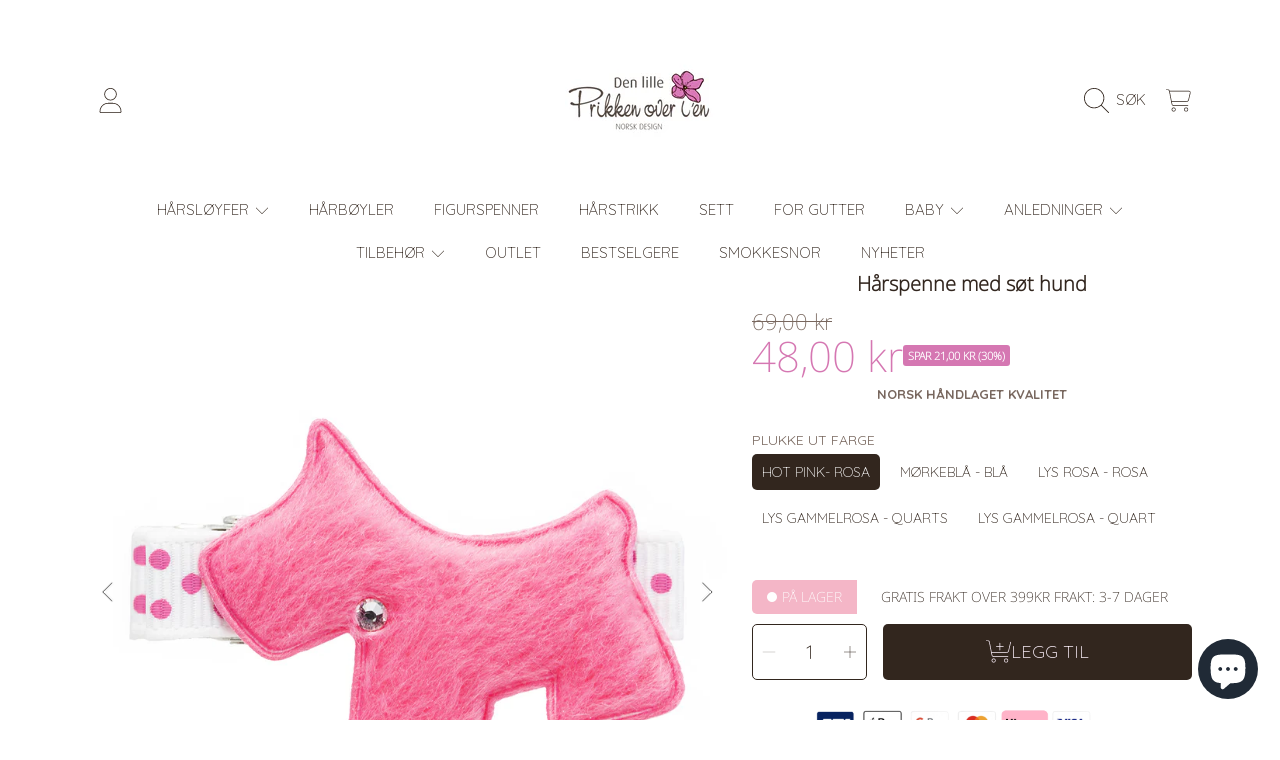

--- FILE ---
content_type: text/html; charset=utf-8
request_url: https://denlilleprikkenoverien.no/collections/figurspenner/products/terrier-harspenne
body_size: 86719
content:
<!doctype html>
<html class="no-js" lang="nb">
  <head>
  <!-- Google tag (gtag.js) -->
  <script async src="https://www.googletagmanager.com/gtag/js?id=G-TBTP18MGTP"></script>
  <script>
    window.dataLayer = window.dataLayer || [];
    function gtag(){dataLayer.push(arguments);}
    gtag('js', new Date());
    gtag('config', 'G-TBTP18MGTP');
  </script>

  <meta charset="utf-8">
  <meta http-equiv="X-UA-Compatible" content="IE=edge">

    <meta charset="utf-8">
    <meta http-equiv="X-UA-Compatible" content="IE=edge">
    <meta
      name="viewport"
      content="height=device-height, width=device-width, initial-scale=1.0, minimum-scale=1.0, maximum-scale=5"
    >
    <meta name="theme-color" content="">
    <link rel="canonical" href="https://denlilleprikkenoverien.no/products/terrier-harspenne">
    <link rel="preconnect" href="https://cdn.shopify.com" crossorigin>
    <!-- ======================= Honey Theme V10.2.0 ========================= -->

    <!-- Google Consent Mode V2 Consentmo -->
    <!-- Google Consent Mode V2 Advanced Mode integration script for Consentmo GDPR Compliance App -->
    <script id="consentmo-gcmv2-advanced-mode-integration">
      const consentOutOfRegion = {
        analytics: true,
        marketing: true,
        functionality: true,
        adsDataRedaction: false,
        urlPassthrough: false,
      };

      window.dataLayer = window.dataLayer || [];
      function gtag(){dataLayer.push(arguments);}

      gtag('consent', 'default', {
        ad_storage: 'denied',
        ad_personalization: 'denied',
        ad_user_data: 'denied',
        analytics_storage: 'denied',
        functionality_storage: 'denied',
        personalization_storage:'denied',
        security_storage: 'granted',
        wait_for_update: 1500
      });

      document.addEventListener('consentmoSignal_onLoad', function(eventData) {
        const csmLoadSignal = eventData.detail || {isActive:false};
        console.log('LIQUID - consentmoSignal_onLoad event', csmLoadSignal);

        if (!csmLoadSignal.isActive) {
          console.log('LIQUID - isActive false - use consentOutOfRegion');
          gtag('consent', 'update', {
            ad_storage: consentOutOfRegion.marketing ? 'granted' : 'denied',
            ad_personalization: consentOutOfRegion.marketing ? 'granted' : 'denied',
            ad_user_data: consentOutOfRegion.marketing ? 'granted' : 'denied',
            analytics_storage: consentOutOfRegion.analytics ? 'granted' : 'denied',
            functionality_storage: consentOutOfRegion.functionality ? 'granted' : 'denied',
            personalization_storage: consentOutOfRegion.functionality ? 'granted' : 'denied',
            security_storage: 'granted',
          });
          gtag('set', 'ads_data_redaction', consentOutOfRegion.adsDataRedaction);
          gtag('set', 'url_passthrough', consentOutOfRegion.urlPassthrough);
          console.log('LIQUID - dataLayer', window.dataLayer);
        } else {
          console.log('LIQUID - set default-consent and subscribe consentmoSignal for consent-update');
          document.addEventListener('consentmoSignal', function(event) {
            const csmSignal = event.detail;
            const consentState = csmSignal.integration?.gcm?.isEnabled ? csmSignal.integration.gcm.state : csmSignal.state;
            console.log('LIQUID - consentmoSignal event', csmSignal);
            console.log('LIQUID - dataLayer', window.dataLayer);

            gtag('consent', 'update', consentState);
            if (csmSignal.integration?.gcm?.isEnabled) {
              gtag('set', 'ads_data_redaction', csmSignal.integration.gcm.adsDataRedaction);
              gtag('set', 'url_passthrough', csmSignal.integration.gcm.urlPassthrough);
            }
          });
        }
      });
    </script>

<link rel="icon" type="image/png" href="//denlilleprikkenoverien.no/cdn/shop/files/DLPOI_FAV_ICON_-_JUL.png?crop=center&height=32&v=1701076563&width=32"><link rel="preconnect" href="https://fonts.shopifycdn.com" crossorigin><title>
      Terrier hårspenne med antiskli
 &ndash; Den lille prikken over i&#39;en</title><meta name="description" content="Eksklusiv Hårpynt - Håndlaget - Designet I Trondheim - Antisklifunksjon - Terrier hårspenne Supersøt figurspenne pyntet med en liten terrier. Den har en liten swarovskisten i halsen. Krokoklypen den er festet på har blank silion på innsiden som gjør at den sitter som støpt i håret. Den er derfor super for aktive barn.">

<meta property="og:site_name" content="Den lille prikken over i&#39;en">
<meta property="og:url" content="https://denlilleprikkenoverien.no/products/terrier-harspenne">
<meta property="og:title" content="Terrier hårspenne med antiskli">
<meta property="og:type" content="product">
<meta property="og:description" content="Eksklusiv Hårpynt - Håndlaget - Designet I Trondheim - Antisklifunksjon - Terrier hårspenne Supersøt figurspenne pyntet med en liten terrier. Den har en liten swarovskisten i halsen. Krokoklypen den er festet på har blank silion på innsiden som gjør at den sitter som støpt i håret. Den er derfor super for aktive barn."><meta property="og:image" content="http://denlilleprikkenoverien.no/cdn/shop/files/677Rquartz.jpg?v=1757935397">
  <meta property="og:image:secure_url" content="https://denlilleprikkenoverien.no/cdn/shop/files/677Rquartz.jpg?v=1757935397">
  <meta property="og:image:width" content="1500">
  <meta property="og:image:height" content="947"><meta property="og:price:amount" content="48,00">
  <meta property="og:price:currency" content="NOK"><meta name="twitter:card" content="summary_large_image">
<meta name="twitter:title" content="Terrier hårspenne med antiskli">
<meta name="twitter:description" content="Eksklusiv Hårpynt - Håndlaget - Designet I Trondheim - Antisklifunksjon - Terrier hårspenne Supersøt figurspenne pyntet med en liten terrier. Den har en liten swarovskisten i halsen. Krokoklypen den er festet på har blank silion på innsiden som gjør at den sitter som støpt i håret. Den er derfor super for aktive barn.">


    <script src="//denlilleprikkenoverien.no/cdn/shop/t/24/assets/fontawesome.js?v=86481485040245688611753374027" defer="defer"></script>
    <script src="//denlilleprikkenoverien.no/cdn/shop/t/24/assets/vendor.js?v=141268350274181890501753374027" defer="defer"></script>
    <script src="//denlilleprikkenoverien.no/cdn/shop/t/24/assets/constants.js?v=58251544750838685771753374026" defer="defer"></script>
    <script src="//denlilleprikkenoverien.no/cdn/shop/t/24/assets/pubsub.js?v=158357773527763999511753374028" defer="defer"></script>
    <script src="//denlilleprikkenoverien.no/cdn/shop/t/24/assets/global.js?v=12388491459129749361753374027" defer="defer"></script>
    <script src="//denlilleprikkenoverien.no/cdn/shop/t/24/assets/variants.js?v=114527177258990734631753374027" defer="defer"></script>
    <script src="//denlilleprikkenoverien.no/cdn/shop/t/24/assets/lite-gallery.js?v=54388531658050298541753374026" defer="defer"></script>

    <script>window.performance && window.performance.mark && window.performance.mark('shopify.content_for_header.start');</script><meta name="facebook-domain-verification" content="z3y7u0ex4ebg0j37ft9lprxqrch6px">
<meta name="google-site-verification" content="tPkwn8KcZIS8SpKZCVt_yd_YjK3Qm4wNLIkEZlUsx1w">
<meta id="shopify-digital-wallet" name="shopify-digital-wallet" content="/77729530176/digital_wallets/dialog">
<meta name="shopify-checkout-api-token" content="36e5637365c969fcce988d2e3453739c">
<meta id="in-context-paypal-metadata" data-shop-id="77729530176" data-venmo-supported="false" data-environment="production" data-locale="en_US" data-paypal-v4="true" data-currency="NOK">
<link rel="alternate" type="application/json+oembed" href="https://denlilleprikkenoverien.no/products/terrier-harspenne.oembed">
<script async="async" src="/checkouts/internal/preloads.js?locale=nb-NO"></script>
<link rel="preconnect" href="https://shop.app" crossorigin="anonymous">
<script async="async" src="https://shop.app/checkouts/internal/preloads.js?locale=nb-NO&shop_id=77729530176" crossorigin="anonymous"></script>
<script id="apple-pay-shop-capabilities" type="application/json">{"shopId":77729530176,"countryCode":"NO","currencyCode":"NOK","merchantCapabilities":["supports3DS"],"merchantId":"gid:\/\/shopify\/Shop\/77729530176","merchantName":"Den lille prikken over i'en","requiredBillingContactFields":["postalAddress","email","phone"],"requiredShippingContactFields":["postalAddress","email","phone"],"shippingType":"shipping","supportedNetworks":["visa","masterCard","amex"],"total":{"type":"pending","label":"Den lille prikken over i'en","amount":"1.00"},"shopifyPaymentsEnabled":true,"supportsSubscriptions":true}</script>
<script id="shopify-features" type="application/json">{"accessToken":"36e5637365c969fcce988d2e3453739c","betas":["rich-media-storefront-analytics"],"domain":"denlilleprikkenoverien.no","predictiveSearch":true,"shopId":77729530176,"locale":"nb"}</script>
<script>var Shopify = Shopify || {};
Shopify.shop = "denlilleprikkenoverien.myshopify.com";
Shopify.locale = "nb";
Shopify.currency = {"active":"NOK","rate":"1.0"};
Shopify.country = "NO";
Shopify.theme = {"name":"Oppdatert kopi av Oppdatert kopi av Kopi av Win...","id":179501760832,"schema_name":"Honey","schema_version":"10.2.0","theme_store_id":2160,"role":"main"};
Shopify.theme.handle = "null";
Shopify.theme.style = {"id":null,"handle":null};
Shopify.cdnHost = "denlilleprikkenoverien.no/cdn";
Shopify.routes = Shopify.routes || {};
Shopify.routes.root = "/";</script>
<script type="module">!function(o){(o.Shopify=o.Shopify||{}).modules=!0}(window);</script>
<script>!function(o){function n(){var o=[];function n(){o.push(Array.prototype.slice.apply(arguments))}return n.q=o,n}var t=o.Shopify=o.Shopify||{};t.loadFeatures=n(),t.autoloadFeatures=n()}(window);</script>
<script>
  window.ShopifyPay = window.ShopifyPay || {};
  window.ShopifyPay.apiHost = "shop.app\/pay";
  window.ShopifyPay.redirectState = null;
</script>
<script id="shop-js-analytics" type="application/json">{"pageType":"product"}</script>
<script defer="defer" async type="module" src="//denlilleprikkenoverien.no/cdn/shopifycloud/shop-js/modules/v2/client.init-shop-cart-sync_Cq55waMD.nb.esm.js"></script>
<script defer="defer" async type="module" src="//denlilleprikkenoverien.no/cdn/shopifycloud/shop-js/modules/v2/chunk.common_DIOnffBL.esm.js"></script>
<script defer="defer" async type="module" src="//denlilleprikkenoverien.no/cdn/shopifycloud/shop-js/modules/v2/chunk.modal_DOnzx6pZ.esm.js"></script>
<script type="module">
  await import("//denlilleprikkenoverien.no/cdn/shopifycloud/shop-js/modules/v2/client.init-shop-cart-sync_Cq55waMD.nb.esm.js");
await import("//denlilleprikkenoverien.no/cdn/shopifycloud/shop-js/modules/v2/chunk.common_DIOnffBL.esm.js");
await import("//denlilleprikkenoverien.no/cdn/shopifycloud/shop-js/modules/v2/chunk.modal_DOnzx6pZ.esm.js");

  window.Shopify.SignInWithShop?.initShopCartSync?.({"fedCMEnabled":true,"windoidEnabled":true});

</script>
<script>
  window.Shopify = window.Shopify || {};
  if (!window.Shopify.featureAssets) window.Shopify.featureAssets = {};
  window.Shopify.featureAssets['shop-js'] = {"shop-cart-sync":["modules/v2/client.shop-cart-sync_CAgs5zml.nb.esm.js","modules/v2/chunk.common_DIOnffBL.esm.js","modules/v2/chunk.modal_DOnzx6pZ.esm.js"],"init-fed-cm":["modules/v2/client.init-fed-cm_DrX9I7k5.nb.esm.js","modules/v2/chunk.common_DIOnffBL.esm.js","modules/v2/chunk.modal_DOnzx6pZ.esm.js"],"shop-cash-offers":["modules/v2/client.shop-cash-offers_BmBPxOS5.nb.esm.js","modules/v2/chunk.common_DIOnffBL.esm.js","modules/v2/chunk.modal_DOnzx6pZ.esm.js"],"shop-login-button":["modules/v2/client.shop-login-button_Cbt4gpWd.nb.esm.js","modules/v2/chunk.common_DIOnffBL.esm.js","modules/v2/chunk.modal_DOnzx6pZ.esm.js"],"pay-button":["modules/v2/client.pay-button_ajdesR0m.nb.esm.js","modules/v2/chunk.common_DIOnffBL.esm.js","modules/v2/chunk.modal_DOnzx6pZ.esm.js"],"shop-button":["modules/v2/client.shop-button_Bhv4hUud.nb.esm.js","modules/v2/chunk.common_DIOnffBL.esm.js","modules/v2/chunk.modal_DOnzx6pZ.esm.js"],"avatar":["modules/v2/client.avatar_BTnouDA3.nb.esm.js"],"init-windoid":["modules/v2/client.init-windoid_D_P6-XHV.nb.esm.js","modules/v2/chunk.common_DIOnffBL.esm.js","modules/v2/chunk.modal_DOnzx6pZ.esm.js"],"init-shop-for-new-customer-accounts":["modules/v2/client.init-shop-for-new-customer-accounts_BdI19Gca.nb.esm.js","modules/v2/client.shop-login-button_Cbt4gpWd.nb.esm.js","modules/v2/chunk.common_DIOnffBL.esm.js","modules/v2/chunk.modal_DOnzx6pZ.esm.js"],"init-shop-email-lookup-coordinator":["modules/v2/client.init-shop-email-lookup-coordinator_XaQ2lRvL.nb.esm.js","modules/v2/chunk.common_DIOnffBL.esm.js","modules/v2/chunk.modal_DOnzx6pZ.esm.js"],"init-shop-cart-sync":["modules/v2/client.init-shop-cart-sync_Cq55waMD.nb.esm.js","modules/v2/chunk.common_DIOnffBL.esm.js","modules/v2/chunk.modal_DOnzx6pZ.esm.js"],"shop-toast-manager":["modules/v2/client.shop-toast-manager_4VL1aVFm.nb.esm.js","modules/v2/chunk.common_DIOnffBL.esm.js","modules/v2/chunk.modal_DOnzx6pZ.esm.js"],"init-customer-accounts":["modules/v2/client.init-customer-accounts_i_V09SvK.nb.esm.js","modules/v2/client.shop-login-button_Cbt4gpWd.nb.esm.js","modules/v2/chunk.common_DIOnffBL.esm.js","modules/v2/chunk.modal_DOnzx6pZ.esm.js"],"init-customer-accounts-sign-up":["modules/v2/client.init-customer-accounts-sign-up_CexgHhXg.nb.esm.js","modules/v2/client.shop-login-button_Cbt4gpWd.nb.esm.js","modules/v2/chunk.common_DIOnffBL.esm.js","modules/v2/chunk.modal_DOnzx6pZ.esm.js"],"shop-follow-button":["modules/v2/client.shop-follow-button_t-lWk6Ze.nb.esm.js","modules/v2/chunk.common_DIOnffBL.esm.js","modules/v2/chunk.modal_DOnzx6pZ.esm.js"],"checkout-modal":["modules/v2/client.checkout-modal_BEl3SBi-.nb.esm.js","modules/v2/chunk.common_DIOnffBL.esm.js","modules/v2/chunk.modal_DOnzx6pZ.esm.js"],"shop-login":["modules/v2/client.shop-login_C0eRt4-r.nb.esm.js","modules/v2/chunk.common_DIOnffBL.esm.js","modules/v2/chunk.modal_DOnzx6pZ.esm.js"],"lead-capture":["modules/v2/client.lead-capture_Bc74e5by.nb.esm.js","modules/v2/chunk.common_DIOnffBL.esm.js","modules/v2/chunk.modal_DOnzx6pZ.esm.js"],"payment-terms":["modules/v2/client.payment-terms_BbYDkzXK.nb.esm.js","modules/v2/chunk.common_DIOnffBL.esm.js","modules/v2/chunk.modal_DOnzx6pZ.esm.js"]};
</script>
<script>(function() {
  var isLoaded = false;
  function asyncLoad() {
    if (isLoaded) return;
    isLoaded = true;
    var urls = ["https:\/\/intg.snapchat.com\/shopify\/shopify-scevent-init.js?id=8d722556-b1ad-4b3e-a466-1e8073ebecad\u0026shop=denlilleprikkenoverien.myshopify.com","https:\/\/static.klaviyo.com\/onsite\/js\/klaviyo.js?company_id=Y4ywtV\u0026shop=denlilleprikkenoverien.myshopify.com"];
    for (var i = 0; i < urls.length; i++) {
      var s = document.createElement('script');
      s.type = 'text/javascript';
      s.async = true;
      s.src = urls[i];
      var x = document.getElementsByTagName('script')[0];
      x.parentNode.insertBefore(s, x);
    }
  };
  if(window.attachEvent) {
    window.attachEvent('onload', asyncLoad);
  } else {
    window.addEventListener('load', asyncLoad, false);
  }
})();</script>
<script id="__st">var __st={"a":77729530176,"offset":3600,"reqid":"27309f04-7cd5-41b9-9974-9227a115d487-1769093122","pageurl":"denlilleprikkenoverien.no\/collections\/figurspenner\/products\/terrier-harspenne","u":"a66dd9f3d6c3","p":"product","rtyp":"product","rid":8459630575936};</script>
<script>window.ShopifyPaypalV4VisibilityTracking = true;</script>
<script id="captcha-bootstrap">!function(){'use strict';const t='contact',e='account',n='new_comment',o=[[t,t],['blogs',n],['comments',n],[t,'customer']],c=[[e,'customer_login'],[e,'guest_login'],[e,'recover_customer_password'],[e,'create_customer']],r=t=>t.map((([t,e])=>`form[action*='/${t}']:not([data-nocaptcha='true']) input[name='form_type'][value='${e}']`)).join(','),a=t=>()=>t?[...document.querySelectorAll(t)].map((t=>t.form)):[];function s(){const t=[...o],e=r(t);return a(e)}const i='password',u='form_key',d=['recaptcha-v3-token','g-recaptcha-response','h-captcha-response',i],f=()=>{try{return window.sessionStorage}catch{return}},m='__shopify_v',_=t=>t.elements[u];function p(t,e,n=!1){try{const o=window.sessionStorage,c=JSON.parse(o.getItem(e)),{data:r}=function(t){const{data:e,action:n}=t;return t[m]||n?{data:e,action:n}:{data:t,action:n}}(c);for(const[e,n]of Object.entries(r))t.elements[e]&&(t.elements[e].value=n);n&&o.removeItem(e)}catch(o){console.error('form repopulation failed',{error:o})}}const l='form_type',E='cptcha';function T(t){t.dataset[E]=!0}const w=window,h=w.document,L='Shopify',v='ce_forms',y='captcha';let A=!1;((t,e)=>{const n=(g='f06e6c50-85a8-45c8-87d0-21a2b65856fe',I='https://cdn.shopify.com/shopifycloud/storefront-forms-hcaptcha/ce_storefront_forms_captcha_hcaptcha.v1.5.2.iife.js',D={infoText:'Beskyttet av hCaptcha',privacyText:'Personvern',termsText:'Vilkår'},(t,e,n)=>{const o=w[L][v],c=o.bindForm;if(c)return c(t,g,e,D).then(n);var r;o.q.push([[t,g,e,D],n]),r=I,A||(h.body.append(Object.assign(h.createElement('script'),{id:'captcha-provider',async:!0,src:r})),A=!0)});var g,I,D;w[L]=w[L]||{},w[L][v]=w[L][v]||{},w[L][v].q=[],w[L][y]=w[L][y]||{},w[L][y].protect=function(t,e){n(t,void 0,e),T(t)},Object.freeze(w[L][y]),function(t,e,n,w,h,L){const[v,y,A,g]=function(t,e,n){const i=e?o:[],u=t?c:[],d=[...i,...u],f=r(d),m=r(i),_=r(d.filter((([t,e])=>n.includes(e))));return[a(f),a(m),a(_),s()]}(w,h,L),I=t=>{const e=t.target;return e instanceof HTMLFormElement?e:e&&e.form},D=t=>v().includes(t);t.addEventListener('submit',(t=>{const e=I(t);if(!e)return;const n=D(e)&&!e.dataset.hcaptchaBound&&!e.dataset.recaptchaBound,o=_(e),c=g().includes(e)&&(!o||!o.value);(n||c)&&t.preventDefault(),c&&!n&&(function(t){try{if(!f())return;!function(t){const e=f();if(!e)return;const n=_(t);if(!n)return;const o=n.value;o&&e.removeItem(o)}(t);const e=Array.from(Array(32),(()=>Math.random().toString(36)[2])).join('');!function(t,e){_(t)||t.append(Object.assign(document.createElement('input'),{type:'hidden',name:u})),t.elements[u].value=e}(t,e),function(t,e){const n=f();if(!n)return;const o=[...t.querySelectorAll(`input[type='${i}']`)].map((({name:t})=>t)),c=[...d,...o],r={};for(const[a,s]of new FormData(t).entries())c.includes(a)||(r[a]=s);n.setItem(e,JSON.stringify({[m]:1,action:t.action,data:r}))}(t,e)}catch(e){console.error('failed to persist form',e)}}(e),e.submit())}));const S=(t,e)=>{t&&!t.dataset[E]&&(n(t,e.some((e=>e===t))),T(t))};for(const o of['focusin','change'])t.addEventListener(o,(t=>{const e=I(t);D(e)&&S(e,y())}));const B=e.get('form_key'),M=e.get(l),P=B&&M;t.addEventListener('DOMContentLoaded',(()=>{const t=y();if(P)for(const e of t)e.elements[l].value===M&&p(e,B);[...new Set([...A(),...v().filter((t=>'true'===t.dataset.shopifyCaptcha))])].forEach((e=>S(e,t)))}))}(h,new URLSearchParams(w.location.search),n,t,e,['guest_login'])})(!0,!0)}();</script>
<script integrity="sha256-4kQ18oKyAcykRKYeNunJcIwy7WH5gtpwJnB7kiuLZ1E=" data-source-attribution="shopify.loadfeatures" defer="defer" src="//denlilleprikkenoverien.no/cdn/shopifycloud/storefront/assets/storefront/load_feature-a0a9edcb.js" crossorigin="anonymous"></script>
<script crossorigin="anonymous" defer="defer" src="//denlilleprikkenoverien.no/cdn/shopifycloud/storefront/assets/shopify_pay/storefront-65b4c6d7.js?v=20250812"></script>
<script data-source-attribution="shopify.dynamic_checkout.dynamic.init">var Shopify=Shopify||{};Shopify.PaymentButton=Shopify.PaymentButton||{isStorefrontPortableWallets:!0,init:function(){window.Shopify.PaymentButton.init=function(){};var t=document.createElement("script");t.src="https://denlilleprikkenoverien.no/cdn/shopifycloud/portable-wallets/latest/portable-wallets.nb.js",t.type="module",document.head.appendChild(t)}};
</script>
<script data-source-attribution="shopify.dynamic_checkout.buyer_consent">
  function portableWalletsHideBuyerConsent(e){var t=document.getElementById("shopify-buyer-consent"),n=document.getElementById("shopify-subscription-policy-button");t&&n&&(t.classList.add("hidden"),t.setAttribute("aria-hidden","true"),n.removeEventListener("click",e))}function portableWalletsShowBuyerConsent(e){var t=document.getElementById("shopify-buyer-consent"),n=document.getElementById("shopify-subscription-policy-button");t&&n&&(t.classList.remove("hidden"),t.removeAttribute("aria-hidden"),n.addEventListener("click",e))}window.Shopify?.PaymentButton&&(window.Shopify.PaymentButton.hideBuyerConsent=portableWalletsHideBuyerConsent,window.Shopify.PaymentButton.showBuyerConsent=portableWalletsShowBuyerConsent);
</script>
<script data-source-attribution="shopify.dynamic_checkout.cart.bootstrap">document.addEventListener("DOMContentLoaded",(function(){function t(){return document.querySelector("shopify-accelerated-checkout-cart, shopify-accelerated-checkout")}if(t())Shopify.PaymentButton.init();else{new MutationObserver((function(e,n){t()&&(Shopify.PaymentButton.init(),n.disconnect())})).observe(document.body,{childList:!0,subtree:!0})}}));
</script>
<link id="shopify-accelerated-checkout-styles" rel="stylesheet" media="screen" href="https://denlilleprikkenoverien.no/cdn/shopifycloud/portable-wallets/latest/accelerated-checkout-backwards-compat.css" crossorigin="anonymous">
<style id="shopify-accelerated-checkout-cart">
        #shopify-buyer-consent {
  margin-top: 1em;
  display: inline-block;
  width: 100%;
}

#shopify-buyer-consent.hidden {
  display: none;
}

#shopify-subscription-policy-button {
  background: none;
  border: none;
  padding: 0;
  text-decoration: underline;
  font-size: inherit;
  cursor: pointer;
}

#shopify-subscription-policy-button::before {
  box-shadow: none;
}

      </style>
<script id="sections-script" data-sections="announcement-bar,header,newsletter" defer="defer" src="//denlilleprikkenoverien.no/cdn/shop/t/24/compiled_assets/scripts.js?v=2571"></script>
<script>window.performance && window.performance.mark && window.performance.mark('shopify.content_for_header.end');</script>

    

    <style data-shopify>
      @font-face {
  font-family: Quicksand;
  font-weight: 300;
  font-style: normal;
  font-display: swap;
  src: url("//denlilleprikkenoverien.no/cdn/fonts/quicksand/quicksand_n3.c2ef0e492caecbdb8e327c69b68cd550e0c0f353.woff2") format("woff2"),
       url("//denlilleprikkenoverien.no/cdn/fonts/quicksand/quicksand_n3.a05833ef989fa46d75b96396c21ab4abf30abf2e.woff") format("woff");
}

      @font-face {
  font-family: Quicksand;
  font-weight: 700;
  font-style: normal;
  font-display: swap;
  src: url("//denlilleprikkenoverien.no/cdn/fonts/quicksand/quicksand_n7.d375fe11182475f82f7bb6306a0a0e4018995610.woff2") format("woff2"),
       url("//denlilleprikkenoverien.no/cdn/fonts/quicksand/quicksand_n7.8ac2ae2fc4b90ef79aaa7aedb927d39f9f9aa3f4.woff") format("woff");
}

      
      
      @font-face {
  font-family: "Noto Sans";
  font-weight: 200;
  font-style: normal;
  font-display: swap;
  src: url("//denlilleprikkenoverien.no/cdn/fonts/noto_sans/notosans_n2.71f26153a1d934f69d862878dadcff5e98b9f27c.woff2") format("woff2"),
       url("//denlilleprikkenoverien.no/cdn/fonts/noto_sans/notosans_n2.a5558851bef2e1362d4260bfb36d2889250b9107.woff") format("woff");
}

      @font-face {
  font-family: Quicksand;
  font-weight: 300;
  font-style: normal;
  font-display: swap;
  src: url("//denlilleprikkenoverien.no/cdn/fonts/quicksand/quicksand_n3.c2ef0e492caecbdb8e327c69b68cd550e0c0f353.woff2") format("woff2"),
       url("//denlilleprikkenoverien.no/cdn/fonts/quicksand/quicksand_n3.a05833ef989fa46d75b96396c21ab4abf30abf2e.woff") format("woff");
}

      @font-face {
  font-family: "Noto Sans";
  font-weight: 200;
  font-style: italic;
  font-display: swap;
  src: url("//denlilleprikkenoverien.no/cdn/fonts/noto_sans/notosans_i2.72441ab816f0162f699f882acc0ab5f89b963c52.woff2") format("woff2"),
       url("//denlilleprikkenoverien.no/cdn/fonts/noto_sans/notosans_i2.75648a48d942e052da0153525466346c0dee846a.woff") format("woff");
}


      :root {
        --font-heading-family: "Noto Sans", sans-serif;
        --font-heading-style: normal;
        --font-heading-weight: 200;
        --font-heading-line-height: 1;

        --font-body-family: Quicksand, sans-serif;
        --font-body-style: normal;
        --font-body-weight: 300;
        --font-body-weight-bold: 600;

        --font-button-family: Quicksand, sans-serif;
        --font-button-style: normal;
        --font-button-weight: 300;

        --font-accent-family: "Noto Sans", sans-serif;
        --font-accent-style: italic;
        --font-accent-weight: 200;

        --font-subheading-family: "Noto Sans", sans-serif;
        --font-subheading-style: normal;
        --font-subheading-weight: 200;
        --font-subheading-scale: 1.0;

        --font-price-family: "Noto Sans", sans-serif;
        --font-price-style: normal;
        --font-price-weight: 200;
        --font-price-scale: 1.0;

        --font-body-scale: 1.0;
        --font-button-scale: 1.0;
        --font-accent-scale: 1.0;
        --font-heading-scale: 1.0;

        --color-base-primary-background: 255, 255, 255;
        --color-base-primary-text-1: 50, 38, 30;
        --color-base-primary-text-2: 120, 103, 94;
        --color-base-primary-button: 50, 38, 30;
        --color-base-primary-button-text: 251, 240, 250;
        --color-base-errors-1: 169, 69, 59;
        --color-base-alt-background-1: 0, 0, 0;
        --color-base-alt-1-text-1: 255, 255, 255;
        --color-base-alt-1-text-2: 255, 255, 255;
        --color-base-alt-button-1: 255, 255, 255;
        --color-base-alt-button-text-1: 50, 38, 30;
        --color-base-errors-2: 255, 255, 255;
        --color-base-alt-background-2: 251, 240, 250;
        --color-base-alt-2-text-1: 50, 38, 30;
        --color-base-alt-2-text-2: 50, 38, 30;
        --color-base-alt-button-2: 255, 255, 255;
        --color-base-alt-button-text-2: 50, 38, 30;
        --color-base-errors-3: 169, 69, 59;
        --color-base-alt-background-3: 120, 103, 94;
        --color-base-alt-3-text-1: 255, 255, 255;
        --color-base-alt-3-text-2: 255, 255, 255;
        --color-base-alt-button-3: 255, 255, 255;
        --color-base-alt-button-text-3: 50, 38, 30;
        --color-base-errors-4: 255, 255, 255;
        --color-base-background-modal: 255, 255, 255;
        --color-base-modal-text-1: 50, 38, 30;
        --color-base-modal-text-2: 120, 103, 94;
        --color-base-modal-button: 50, 38, 30;
        --color-base-modal-button-text: 255, 255, 255;
        --color-base-errors-5: 169, 69, 59;
        --color-base-sale: 213, 119, 178;
        --color-base-promo-tag-background: 244, 182, 199;
        --color-base-promo-tag-text: 255, 255, 255;
        --color-base-notification: 244, 182, 199;
        --color-base-notification-text: 255, 255, 255;

        --page-width: 1200px;
        --page-width-margin: 2rem;

        --border-radius: 1.0;
      }

      *,
      *::before,
      *::after {
        box-sizing: inherit;
      }

      html {
        box-sizing: border-box;
        font-size: calc(var(--font-body-scale) * 100%);
      }

      body {
        display: grid;
        grid-template-rows: auto auto 1fr auto;
        grid-template-columns: 100%;
        min-height: 100%;
        margin: 0;
        font-size: 1rem;
        line-height: calc(1 + 0.25 / var(--font-body-scale));
        font-family: var(--font-body-family);
        font-style: var(--font-body-style);
        font-weight: var(--font-body-weight);
      }

      @media screen and (max-width: 768px) {
        body {
          font-size: 1.0625rem;
        }
      }
    </style>

    <link rel="preload" href="//denlilleprikkenoverien.no/cdn/shop/t/24/assets/slick.css?v=142321919605730336401753374026" as="style" onload="this.onload=null;this.rel='stylesheet'">
    <noscript><link rel="stylesheet" href="//denlilleprikkenoverien.no/cdn/shop/t/24/assets/slick.css?v=142321919605730336401753374026"></noscript>
    <link href="//denlilleprikkenoverien.no/cdn/shop/t/24/assets/slick-theme.css?v=29770268098597670241753374027" rel="stylesheet" type="text/css" media="all" />
    <link href="//denlilleprikkenoverien.no/cdn/shop/t/24/assets/base.css?v=56878112649501602501753374028" rel="stylesheet" type="text/css" media="all" />
    <link href="//denlilleprikkenoverien.no/cdn/shop/t/24/assets/section-sub-footer.css?v=173508513896694637681753374027" rel="stylesheet" type="text/css" media="all" />
<link rel="preload" as="font" href="//denlilleprikkenoverien.no/cdn/fonts/quicksand/quicksand_n3.c2ef0e492caecbdb8e327c69b68cd550e0c0f353.woff2" type="font/woff2" crossorigin><link rel="preload" as="font" href="//denlilleprikkenoverien.no/cdn/fonts/noto_sans/notosans_n2.71f26153a1d934f69d862878dadcff5e98b9f27c.woff2" type="font/woff2" crossorigin><link rel="preload" as="font" href="//denlilleprikkenoverien.no/cdn/fonts/quicksand/quicksand_n3.c2ef0e492caecbdb8e327c69b68cd550e0c0f353.woff2" type="font/woff2" crossorigin><link rel="preload" as="font" href="//denlilleprikkenoverien.no/cdn/fonts/noto_sans/notosans_i2.72441ab816f0162f699f882acc0ab5f89b963c52.woff2" type="font/woff2" crossorigin><link
        rel="stylesheet"
        href="//denlilleprikkenoverien.no/cdn/shop/t/24/assets/component-predictive-search.css?v=53487451913459244981753374027"
        media="print"
        onload="this.media='all'"
      ><script>
      document.documentElement.className = document.documentElement.className.replace('no-js', 'js');

      if (Shopify.designMode) {
        document.documentElement.classList.add('shopify-design-mode');
      }
    </script><!-- BEGIN app block: shopify://apps/consentmo-gdpr/blocks/gdpr_cookie_consent/4fbe573f-a377-4fea-9801-3ee0858cae41 -->


<!-- END app block --><!-- BEGIN app block: shopify://apps/judge-me-reviews/blocks/judgeme_core/61ccd3b1-a9f2-4160-9fe9-4fec8413e5d8 --><!-- Start of Judge.me Core -->






<link rel="dns-prefetch" href="https://cdnwidget.judge.me">
<link rel="dns-prefetch" href="https://cdn.judge.me">
<link rel="dns-prefetch" href="https://cdn1.judge.me">
<link rel="dns-prefetch" href="https://api.judge.me">

<script data-cfasync='false' class='jdgm-settings-script'>window.jdgmSettings={"pagination":5,"disable_web_reviews":false,"badge_no_review_text":"Ingen anmeldelser","badge_n_reviews_text":"({{ n }})","badge_star_color":"#f4b6c7","hide_badge_preview_if_no_reviews":true,"badge_hide_text":false,"enforce_center_preview_badge":false,"widget_title":"Fra våre kunder 💖","widget_open_form_text":"Skriv en omtale","widget_close_form_text":"Avbryt omtale","widget_refresh_page_text":"Last inn på nytt","widget_summary_text":"Basert på {{ number_of_reviews }} omtaler","widget_no_review_text":"Bli den første til å skrive en omtale! 🥳","widget_name_field_text":"Visningsnavn","widget_verified_name_field_text":"Verifisert Navn (offentlig)","widget_name_placeholder_text":"Fyll inn ditt navn (offentlig)","widget_required_field_error_text":"Fyll inn dette feltet","widget_email_field_text":"E-post","widget_verified_email_field_text":"Verifisert e-post (vises ikke)","widget_email_placeholder_text":"Skriv inn din e-post (vises ikke)","widget_email_field_error_text":"Vennligst bruk en e-post som fungerer","widget_rating_field_text":"Stjerner","widget_review_title_field_text":"Overskrift","widget_review_title_placeholder_text":"Gi anmeldelsen din en overskrift","widget_review_body_field_text":"Omtale","widget_review_body_placeholder_text":"Skriv din omtale her","widget_pictures_field_text":"Legg til bilde (valgfritt)","widget_submit_review_text":"Send! 🥳","widget_submit_verified_review_text":"Send verifisert omtale","widget_submit_success_msg_with_auto_publish":"Takk! Vennligst oppdater siden om noen øyeblikk for å se anmeldelsen din. Du kan fjerne eller redigere anmeldelsen din ved å logge inn på \u003ca href='https://judge.me/login' target='_blank' rel='nofollow noopener'\u003eJudge.me\u003c/a\u003e","widget_submit_success_msg_no_auto_publish":"Takk! Anmeldelsen din vil bli publisert så snart den er godkjent av butikkadministratoren. Du kan fjerne eller redigere anmeldelsen din ved å logge inn på \u003ca href='https://judge.me/login' target='_blank' rel='nofollow noopener'\u003eJudge.me\u003c/a\u003e","widget_show_default_reviews_out_of_total_text":"Viser {{ n_reviews_shown }} av {{ n_reviews }} anmeldelser.","widget_show_all_link_text":"Vis alle","widget_show_less_link_text":"Vis mindre","widget_author_said_text":"{{ reviewer_name }} sa:","widget_days_text":"{{ n }} dager siden","widget_weeks_text":"{{ n }} uke/uker siden","widget_months_text":"{{ n }} måned/måneder siden","widget_years_text":"{{ n }} år siden","widget_yesterday_text":"I går","widget_today_text":"I dag","widget_replied_text":"\u003e\u003e {{ shop_name }} svarte:","widget_read_more_text":"Les mer","widget_reviewer_name_as_initial":"","widget_rating_filter_color":"","widget_rating_filter_see_all_text":"Se alle anmeldelser","widget_sorting_most_recent_text":"Nyeste","widget_sorting_highest_rating_text":"Høyeste vurdering","widget_sorting_lowest_rating_text":"Laveste vurdering","widget_sorting_with_pictures_text":"Kun bilder","widget_sorting_most_helpful_text":"Mest nyttig","widget_open_question_form_text":"Still et spørsmål","widget_reviews_subtab_text":"Anmeldelser","widget_questions_subtab_text":"Spørsmål","widget_question_label_text":"Spørsmål","widget_answer_label_text":"Svar","widget_question_placeholder_text":"Skriv spørsmålet ditt her","widget_submit_question_text":"Send inn spørsmål","widget_question_submit_success_text":"Takk for spørsmålet ditt! Vi vil varsle deg når det blir besvart.","widget_star_color":"#f4b6c7","verified_badge_text":"Verifisert","verified_badge_bg_color":"","verified_badge_text_color":"","verified_badge_placement":"left-of-reviewer-name","widget_review_max_height":"","widget_hide_border":false,"widget_social_share":false,"widget_thumb":false,"widget_review_location_show":false,"widget_location_format":"country_iso_code","all_reviews_include_out_of_store_products":true,"all_reviews_out_of_store_text":"(utenfor butikken)","all_reviews_pagination":100,"all_reviews_product_name_prefix_text":"om","enable_review_pictures":true,"enable_question_anwser":false,"widget_theme":"carousel","review_date_format":"dd/mm/yy","default_sort_method":"most-recent","widget_product_reviews_subtab_text":"Produktanmeldelser","widget_shop_reviews_subtab_text":"Butikkanmeldelser","widget_other_products_reviews_text":"Anmeldelser for andre produkter","widget_store_reviews_subtab_text":"Butikkanmeldelser","widget_no_store_reviews_text":"Denne butikken har enda ikke fått noen anmeldelser","widget_web_restriction_product_reviews_text":"Dette produktet har enda ikke fått noen anmeldelser","widget_no_items_text":"Ingen elementer funnet","widget_show_more_text":"Vis mer","widget_write_a_store_review_text":"Skriv en butikkanmeldelse","widget_other_languages_heading":"Anmeldelser på andre språk","widget_translate_review_text":"Oversett anmeldelse til {{ language }}","widget_translating_review_text":"Oversetter...","widget_show_original_translation_text":"Vis original ({{ language }})","widget_translate_review_failed_text":"Anmeldelsen kunne ikke oversettes.","widget_translate_review_retry_text":"Prøv igjen","widget_translate_review_try_again_later_text":"Prøv igjen senere","show_product_url_for_grouped_product":false,"widget_sorting_pictures_first_text":"Bilder først","show_pictures_on_all_rev_page_mobile":false,"show_pictures_on_all_rev_page_desktop":false,"floating_tab_hide_mobile_install_preference":false,"floating_tab_button_name":"★ Anmeldelser","floating_tab_title":"La kundene snakke for oss","floating_tab_button_color":"","floating_tab_button_background_color":"","floating_tab_url":"","floating_tab_url_enabled":false,"floating_tab_tab_style":"text","all_reviews_text_badge_text":"Kunder gir oss {{ shop.metafields.judgeme.all_reviews_rating | round: 1 }}/5 basert på {{ shop.metafields.judgeme.all_reviews_count }} anmeldelser.","all_reviews_text_badge_text_branded_style":"{{ shop.metafields.judgeme.all_reviews_rating | round: 1 }} av 5 stjerner basert på {{ shop.metafields.judgeme.all_reviews_count }} anmeldelser","is_all_reviews_text_badge_a_link":false,"show_stars_for_all_reviews_text_badge":false,"all_reviews_text_badge_url":"","all_reviews_text_style":"branded","all_reviews_text_color_style":"judgeme_brand_color","all_reviews_text_color":"#108474","all_reviews_text_show_jm_brand":true,"featured_carousel_show_header":true,"featured_carousel_title":"Hva andre syntes","testimonials_carousel_title":"Kundene sier","videos_carousel_title":"Sande kundestriber","cards_carousel_title":"Kundene sier","featured_carousel_count_text":"fra {{ n }} anmeldelser","featured_carousel_add_link_to_all_reviews_page":false,"featured_carousel_url":"","featured_carousel_show_images":true,"featured_carousel_autoslide_interval":15,"featured_carousel_arrows_on_the_sides":true,"featured_carousel_height":250,"featured_carousel_width":80,"featured_carousel_image_size":0,"featured_carousel_image_height":250,"featured_carousel_arrow_color":"#eeeeee","verified_count_badge_style":"branded","verified_count_badge_orientation":"horizontal","verified_count_badge_color_style":"judgeme_brand_color","verified_count_badge_color":"#108474","is_verified_count_badge_a_link":false,"verified_count_badge_url":"","verified_count_badge_show_jm_brand":true,"widget_rating_preset_default":5,"widget_first_sub_tab":"product-reviews","widget_show_histogram":false,"widget_histogram_use_custom_color":false,"widget_pagination_use_custom_color":false,"widget_star_use_custom_color":false,"widget_verified_badge_use_custom_color":false,"widget_write_review_use_custom_color":false,"picture_reminder_submit_button":"Upload Pictures","enable_review_videos":false,"mute_video_by_default":false,"widget_sorting_videos_first_text":"Videoer først","widget_review_pending_text":"Venter","featured_carousel_items_for_large_screen":3,"social_share_options_order":"Facebook,Twitter","remove_microdata_snippet":true,"disable_json_ld":false,"enable_json_ld_products":false,"preview_badge_show_question_text":false,"preview_badge_no_question_text":"Ingen spørsmål","preview_badge_n_question_text":"{{ number_of_questions }} spørsmål","qa_badge_show_icon":false,"qa_badge_position":"same-row","remove_judgeme_branding":false,"widget_add_search_bar":false,"widget_search_bar_placeholder":"Søk","widget_sorting_verified_only_text":"Kun verifiserte","featured_carousel_theme":"default","featured_carousel_show_rating":true,"featured_carousel_show_title":false,"featured_carousel_show_body":true,"featured_carousel_show_date":false,"featured_carousel_show_reviewer":true,"featured_carousel_show_product":false,"featured_carousel_header_background_color":"#108474","featured_carousel_header_text_color":"#ffffff","featured_carousel_name_product_separator":"reviewed","featured_carousel_full_star_background":"#108474","featured_carousel_empty_star_background":"#dadada","featured_carousel_vertical_theme_background":"#f9fafb","featured_carousel_verified_badge_enable":false,"featured_carousel_verified_badge_color":"#108474","featured_carousel_border_style":"round","featured_carousel_review_line_length_limit":3,"featured_carousel_more_reviews_button_text":"Les flere anmeldelser","featured_carousel_view_product_button_text":"Se produkt","all_reviews_page_load_reviews_on":"scroll","all_reviews_page_load_more_text":"Last flere anmeldelser","disable_fb_tab_reviews":false,"enable_ajax_cdn_cache":false,"widget_advanced_speed_features":5,"widget_public_name_text":"Vises som","default_reviewer_name":"Kari Olsen","default_reviewer_name_has_non_latin":true,"widget_reviewer_anonymous":"Anonym","medals_widget_title":"Judge.me Anmeldelsesmedaljer","medals_widget_background_color":"#f9fafb","medals_widget_position":"footer_all_pages","medals_widget_border_color":"#f9fafb","medals_widget_verified_text_position":"left","medals_widget_use_monochromatic_version":false,"medals_widget_elements_color":"#108474","show_reviewer_avatar":false,"widget_invalid_yt_video_url_error_text":"Ikke en YouTube video-URL","widget_max_length_field_error_text":"Vennligst skriv inn ikke mer enn {0} tegn.","widget_show_country_flag":false,"widget_show_collected_via_shop_app":true,"widget_verified_by_shop_badge_style":"light","widget_verified_by_shop_text":"Verifisert av butikken","widget_show_photo_gallery":false,"widget_load_with_code_splitting":true,"widget_ugc_install_preference":false,"widget_ugc_title":"Laget av oss, delt av deg","widget_ugc_subtitle":"Tagg oss for å se bildet ditt fremhevet på siden vår","widget_ugc_arrows_color":"#ffffff","widget_ugc_primary_button_text":"Kjøp nå","widget_ugc_primary_button_background_color":"#108474","widget_ugc_primary_button_text_color":"#ffffff","widget_ugc_primary_button_border_width":"0","widget_ugc_primary_button_border_style":"none","widget_ugc_primary_button_border_color":"#108474","widget_ugc_primary_button_border_radius":"25","widget_ugc_secondary_button_text":"Last mer","widget_ugc_secondary_button_background_color":"#ffffff","widget_ugc_secondary_button_text_color":"#108474","widget_ugc_secondary_button_border_width":"2","widget_ugc_secondary_button_border_style":"solid","widget_ugc_secondary_button_border_color":"#108474","widget_ugc_secondary_button_border_radius":"25","widget_ugc_reviews_button_text":"Se anmeldelser","widget_ugc_reviews_button_background_color":"#ffffff","widget_ugc_reviews_button_text_color":"#108474","widget_ugc_reviews_button_border_width":"2","widget_ugc_reviews_button_border_style":"solid","widget_ugc_reviews_button_border_color":"#108474","widget_ugc_reviews_button_border_radius":"25","widget_ugc_reviews_button_link_to":"judgeme-reviews-page","widget_ugc_show_post_date":true,"widget_ugc_max_width":"800","widget_rating_metafield_value_type":true,"widget_primary_color":"#db78b8","widget_enable_secondary_color":false,"widget_secondary_color":"#edf5f5","widget_summary_average_rating_text":"{{ average_rating }} av 5","widget_media_grid_title":"Kundebilder og -videoer","widget_media_grid_see_more_text":"Se mer","widget_round_style":true,"widget_show_product_medals":false,"widget_verified_by_judgeme_text":"Verifisert av Judge.me","widget_show_store_medals":true,"widget_verified_by_judgeme_text_in_store_medals":"Verifisert av Judge.me","widget_media_field_exceed_quantity_message":"Beklager, vi kan kun akseptere {{ max_media }} pr. omtale","widget_media_field_exceed_limit_message":"{{ file_name }} Fornavn er for langt, vennligst bruk {{ media_type }} mindre enn {{ size_limit }}MB.","widget_review_submitted_text":"Omtale sendt! ✨","widget_question_submitted_text":"Spørsmål sendt! ✨","widget_close_form_text_question":"Avbryt","widget_write_your_answer_here_text":"Skriv ditt svar her","widget_enabled_branded_link":true,"widget_show_collected_by_judgeme":false,"widget_reviewer_name_color":"","widget_write_review_text_color":"","widget_write_review_bg_color":"","widget_collected_by_judgeme_text":"samlet av Judge.me","widget_pagination_type":"standard","widget_load_more_text":"Last inn flere omtaler","widget_load_more_color":"#108474","widget_full_review_text":"Full anmeldelse","widget_read_more_reviews_text":"Les flere anmeldelser","widget_read_questions_text":"Les spørsmål","widget_questions_and_answers_text":"Spørsmål og svar","widget_verified_by_text":"Verifisert av","widget_verified_text":"Verifisert","widget_number_of_reviews_text":"{{ number_of_reviews }} anmeldelser","widget_back_button_text":"Tilbake","widget_next_button_text":"Neste","widget_custom_forms_filter_button":"Filtre","custom_forms_style":"horizontal","widget_show_review_information":false,"how_reviews_are_collected":"Hvordan samles anmeldelser inn?","widget_show_review_keywords":false,"widget_gdpr_statement":"Hvordan vi bruker dataene dine: Vi vil kun kontakte deg angående anmeldelsen du har sendt inn, og kun hvis nødvendig. Ved å sende inn anmeldelsen din, godtar du Judge.me sine \u003ca href='https://judge.me/terms' target='_blank' rel='nofollow noopener'\u003evilkår\u003c/a\u003e, \u003ca href='https://judge.me/privacy' target='_blank' rel='nofollow noopener'\u003epersonvern\u003c/a\u003e og \u003ca href='https://judge.me/content-policy' target='_blank' rel='nofollow noopener'\u003einnholdspolitikk\u003c/a\u003e.","widget_multilingual_sorting_enabled":false,"widget_translate_review_content_enabled":false,"widget_translate_review_content_method":"manual","popup_widget_review_selection":"automatically_with_pictures","popup_widget_round_border_style":true,"popup_widget_show_title":true,"popup_widget_show_body":true,"popup_widget_show_reviewer":false,"popup_widget_show_product":true,"popup_widget_show_pictures":true,"popup_widget_use_review_picture":true,"popup_widget_show_on_home_page":true,"popup_widget_show_on_product_page":true,"popup_widget_show_on_collection_page":true,"popup_widget_show_on_cart_page":true,"popup_widget_position":"bottom_left","popup_widget_first_review_delay":5,"popup_widget_duration":5,"popup_widget_interval":5,"popup_widget_review_count":5,"popup_widget_hide_on_mobile":true,"review_snippet_widget_round_border_style":true,"review_snippet_widget_card_color":"#FFFFFF","review_snippet_widget_slider_arrows_background_color":"#FFFFFF","review_snippet_widget_slider_arrows_color":"#000000","review_snippet_widget_star_color":"#108474","show_product_variant":false,"all_reviews_product_variant_label_text":"Variant: ","widget_show_verified_branding":false,"widget_ai_summary_title":"Kundene sier","widget_ai_summary_disclaimer":"AI-drevet anmeldelsessammendrag basert på nylige kundeanmeldelser","widget_show_ai_summary":false,"widget_show_ai_summary_bg":false,"widget_show_review_title_input":true,"redirect_reviewers_invited_via_email":"review_widget","request_store_review_after_product_review":false,"request_review_other_products_in_order":false,"review_form_color_scheme":"default","review_form_corner_style":"square","review_form_star_color":{},"review_form_text_color":"#333333","review_form_background_color":"#ffffff","review_form_field_background_color":"#fafafa","review_form_button_color":{},"review_form_button_text_color":"#ffffff","review_form_modal_overlay_color":"#000000","review_content_screen_title_text":"Hvordan vil du vurdere dette produktet?","review_content_introduction_text":"Vi ville sette pris på om du kunne dele litt om din opplevelse.","store_review_form_title_text":"Hvordan vil du vurdere denne butikken?","store_review_form_introduction_text":"Vi ville sette pris på om du kunne dele litt om din opplevelse.","show_review_guidance_text":true,"one_star_review_guidance_text":"Dårlig","five_star_review_guidance_text":"Bra","customer_information_screen_title_text":"Om deg","customer_information_introduction_text":"Fortell oss mer om deg.","custom_questions_screen_title_text":"Din opplevelse mer detaljert","custom_questions_introduction_text":"Her er noen spørsmål som hjelper oss å forstå mer om din opplevelse.","review_submitted_screen_title_text":"Takk for din anmeldelse!","review_submitted_screen_thank_you_text":"Vi behandler den og den vil snart vises i butikken.","review_submitted_screen_email_verification_text":"Vennligst bekreft e-posten din ved å klikke på lenken vi nettopp sendte deg. Dette hjelper oss med å holde anmeldelsene autentiske.","review_submitted_request_store_review_text":"Vil du gjerne dele din handleopplevelse med oss?","review_submitted_review_other_products_text":"Vil du gjerne anmelde disse produktene?","store_review_screen_title_text":"Vil du dele din opplevelse av å handle med oss?","store_review_introduction_text":"Vi setter pris på din tilbakemelding og bruker den til å forbedre. Vennligst del alle tanker eller forslag du har.","reviewer_media_screen_title_picture_text":"Del et bilde","reviewer_media_introduction_picture_text":"Last opp et bilde for å støtte anmeldelsen din.","reviewer_media_screen_title_video_text":"Del en video","reviewer_media_introduction_video_text":"Last opp en video for å støtte anmeldelsen din.","reviewer_media_screen_title_picture_or_video_text":"Del et bilde eller en video","reviewer_media_introduction_picture_or_video_text":"Last opp et bilde eller en video for å støtte anmeldelsen din.","reviewer_media_youtube_url_text":"Lim inn Youtube-URL-en din her","advanced_settings_next_step_button_text":"Neste","advanced_settings_close_review_button_text":"Lukk","modal_write_review_flow":false,"write_review_flow_required_text":"Obligatorisk","write_review_flow_privacy_message_text":"Vi respekterer din personvern.","write_review_flow_anonymous_text":"Anonym anmeldelse","write_review_flow_visibility_text":"Dette vil ikke være synlig for andre kunder.","write_review_flow_multiple_selection_help_text":"Velg så mange du vil","write_review_flow_single_selection_help_text":"Velg ett alternativ","write_review_flow_required_field_error_text":"Dette feltet er påkrevd","write_review_flow_invalid_email_error_text":"Vennligst skriv inn en gyldig e-postadresse","write_review_flow_max_length_error_text":"Maks. {{ max_length }} tegn.","write_review_flow_media_upload_text":"\u003cb\u003eKlikk for å laste opp\u003c/b\u003e eller dra og slipp","write_review_flow_gdpr_statement":"Vi vil kun kontakte deg om anmeldelsen din hvis nødvendig. Ved å sende inn anmeldelsen din godtar du våre \u003ca href='https://judge.me/terms' target='_blank' rel='nofollow noopener'\u003evilkår og betingelser\u003c/a\u003e og \u003ca href='https://judge.me/privacy' target='_blank' rel='nofollow noopener'\u003epersonvernregler\u003c/a\u003e.","rating_only_reviews_enabled":false,"show_negative_reviews_help_screen":false,"new_review_flow_help_screen_rating_threshold":3,"negative_review_resolution_screen_title_text":"Fortell oss mer","negative_review_resolution_text":"Din opplevelse er viktig for oss. Hvis det var problemer med kjøpet ditt, er vi her for å hjelpe. Ikke nøl med å ta kontakt med oss, vi vil gjerne få muligheten til å rette opp ting.","negative_review_resolution_button_text":"Kontakt oss","negative_review_resolution_proceed_with_review_text":"Etterlat en anmeldelse","negative_review_resolution_subject":"Problem med kjøp fra {{ shop_name }}.{{ order_name }}","preview_badge_collection_page_install_status":false,"widget_review_custom_css":"","preview_badge_custom_css":"","preview_badge_stars_count":"5-stars","featured_carousel_custom_css":"","floating_tab_custom_css":"","all_reviews_widget_custom_css":"","medals_widget_custom_css":"","verified_badge_custom_css":"","all_reviews_text_custom_css":"","transparency_badges_collected_via_store_invite":false,"transparency_badges_from_another_provider":false,"transparency_badges_collected_from_store_visitor":false,"transparency_badges_collected_by_verified_review_provider":false,"transparency_badges_earned_reward":false,"transparency_badges_collected_via_store_invite_text":"Anmeldelse samlet via butikkens invitasjon","transparency_badges_from_another_provider_text":"Anmeldelse samlet fra en annen tjeneste","transparency_badges_collected_from_store_visitor_text":"Anmeldelse samlet fra en butikkbesøkende","transparency_badges_written_in_google_text":"Anmeldelse skrevet i Google","transparency_badges_written_in_etsy_text":"Anmeldelse skrevet i Etsy","transparency_badges_written_in_shop_app_text":"Anmeldelse skrevet i Shop App","transparency_badges_earned_reward_text":"Anmeldelse har vunnet en belønning for en fremtidig bestilling","product_review_widget_per_page":10,"widget_store_review_label_text":"Butikkanmeldelse","checkout_comment_extension_title_on_product_page":"Customer Comments","checkout_comment_extension_num_latest_comment_show":5,"checkout_comment_extension_format":"name_and_timestamp","checkout_comment_customer_name":"last_initial","checkout_comment_comment_notification":true,"preview_badge_collection_page_install_preference":false,"preview_badge_home_page_install_preference":false,"preview_badge_product_page_install_preference":false,"review_widget_install_preference":"","review_carousel_install_preference":false,"floating_reviews_tab_install_preference":"none","verified_reviews_count_badge_install_preference":false,"all_reviews_text_install_preference":false,"review_widget_best_location":false,"judgeme_medals_install_preference":false,"review_widget_revamp_enabled":false,"review_widget_qna_enabled":false,"review_widget_header_theme":"minimal","review_widget_widget_title_enabled":true,"review_widget_header_text_size":"medium","review_widget_header_text_weight":"regular","review_widget_average_rating_style":"compact","review_widget_bar_chart_enabled":true,"review_widget_bar_chart_type":"numbers","review_widget_bar_chart_style":"standard","review_widget_expanded_media_gallery_enabled":false,"review_widget_reviews_section_theme":"standard","review_widget_image_style":"thumbnails","review_widget_review_image_ratio":"square","review_widget_stars_size":"medium","review_widget_verified_badge":"standard_text","review_widget_review_title_text_size":"medium","review_widget_review_text_size":"medium","review_widget_review_text_length":"medium","review_widget_number_of_columns_desktop":3,"review_widget_carousel_transition_speed":5,"review_widget_custom_questions_answers_display":"always","review_widget_button_text_color":"#FFFFFF","review_widget_text_color":"#000000","review_widget_lighter_text_color":"#7B7B7B","review_widget_corner_styling":"soft","review_widget_review_word_singular":"anmeldelse","review_widget_review_word_plural":"anmeldelser","review_widget_voting_label":"Nyttig?","review_widget_shop_reply_label":"Svar fra {{ shop_name }}:","review_widget_filters_title":"Filtre","qna_widget_question_word_singular":"Spørsmål","qna_widget_question_word_plural":"Spørsmål","qna_widget_answer_reply_label":"Svar fra {{ answerer_name }}:","qna_content_screen_title_text":"Spørsmål om dette produktet","qna_widget_question_required_field_error_text":"Vennligst skriv inn spørsmålet ditt.","qna_widget_flow_gdpr_statement":"Vi vil kun kontakte deg om spørsmålet ditt hvis nødvendig. Ved å sende inn spørsmålet ditt, godtar du våre \u003ca href='https://judge.me/terms' target='_blank' rel='nofollow noopener'\u003evilkår og betingelser\u003c/a\u003e og \u003ca href='https://judge.me/privacy' target='_blank' rel='nofollow noopener'\u003epersonvernregler\u003c/a\u003e.","qna_widget_question_submitted_text":"Takk for spørsmålet ditt!","qna_widget_close_form_text_question":"Lukk","qna_widget_question_submit_success_text":"Vi vil informere deg via e-post når vi svarer på spørsmålet ditt.","all_reviews_widget_v2025_enabled":false,"all_reviews_widget_v2025_header_theme":"default","all_reviews_widget_v2025_widget_title_enabled":true,"all_reviews_widget_v2025_header_text_size":"medium","all_reviews_widget_v2025_header_text_weight":"regular","all_reviews_widget_v2025_average_rating_style":"compact","all_reviews_widget_v2025_bar_chart_enabled":true,"all_reviews_widget_v2025_bar_chart_type":"numbers","all_reviews_widget_v2025_bar_chart_style":"standard","all_reviews_widget_v2025_expanded_media_gallery_enabled":false,"all_reviews_widget_v2025_show_store_medals":true,"all_reviews_widget_v2025_show_photo_gallery":true,"all_reviews_widget_v2025_show_review_keywords":false,"all_reviews_widget_v2025_show_ai_summary":false,"all_reviews_widget_v2025_show_ai_summary_bg":false,"all_reviews_widget_v2025_add_search_bar":false,"all_reviews_widget_v2025_default_sort_method":"most-recent","all_reviews_widget_v2025_reviews_per_page":10,"all_reviews_widget_v2025_reviews_section_theme":"default","all_reviews_widget_v2025_image_style":"thumbnails","all_reviews_widget_v2025_review_image_ratio":"square","all_reviews_widget_v2025_stars_size":"medium","all_reviews_widget_v2025_verified_badge":"bold_badge","all_reviews_widget_v2025_review_title_text_size":"medium","all_reviews_widget_v2025_review_text_size":"medium","all_reviews_widget_v2025_review_text_length":"medium","all_reviews_widget_v2025_number_of_columns_desktop":3,"all_reviews_widget_v2025_carousel_transition_speed":5,"all_reviews_widget_v2025_custom_questions_answers_display":"always","all_reviews_widget_v2025_show_product_variant":false,"all_reviews_widget_v2025_show_reviewer_avatar":true,"all_reviews_widget_v2025_reviewer_name_as_initial":"","all_reviews_widget_v2025_review_location_show":false,"all_reviews_widget_v2025_location_format":"","all_reviews_widget_v2025_show_country_flag":false,"all_reviews_widget_v2025_verified_by_shop_badge_style":"light","all_reviews_widget_v2025_social_share":false,"all_reviews_widget_v2025_social_share_options_order":"Facebook,Twitter,LinkedIn,Pinterest","all_reviews_widget_v2025_pagination_type":"standard","all_reviews_widget_v2025_button_text_color":"#FFFFFF","all_reviews_widget_v2025_text_color":"#000000","all_reviews_widget_v2025_lighter_text_color":"#7B7B7B","all_reviews_widget_v2025_corner_styling":"soft","all_reviews_widget_v2025_title":"Kundeanmeldelser","all_reviews_widget_v2025_ai_summary_title":"Kunder sier om denne butikken","all_reviews_widget_v2025_no_review_text":"Vær den første til å skrive en anmeldelse","platform":"shopify","branding_url":"https://app.judge.me/reviews/stores/denlilleprikkenoverien.no","branding_text":"Drevet av Judge.me","locale":"en","reply_name":"Den lille prikken over i'en","widget_version":"3.0","footer":true,"autopublish":true,"review_dates":true,"enable_custom_form":false,"shop_use_review_site":true,"shop_locale":"nb","enable_multi_locales_translations":false,"show_review_title_input":true,"review_verification_email_status":"always","can_be_branded":true,"reply_name_text":"Den lille prikken over i'en"};</script> <style class='jdgm-settings-style'>.jdgm-xx{left:0}:root{--jdgm-primary-color: #db78b8;--jdgm-secondary-color: rgba(219,120,184,0.1);--jdgm-star-color: #f4b6c7;--jdgm-write-review-text-color: white;--jdgm-write-review-bg-color: #db78b8;--jdgm-paginate-color: #db78b8;--jdgm-border-radius: 10;--jdgm-reviewer-name-color: #db78b8}.jdgm-histogram__bar-content{background-color:#db78b8}.jdgm-rev[data-verified-buyer=true] .jdgm-rev__icon.jdgm-rev__icon:after,.jdgm-rev__buyer-badge.jdgm-rev__buyer-badge{color:white;background-color:#db78b8}.jdgm-review-widget--small .jdgm-gallery.jdgm-gallery .jdgm-gallery__thumbnail-link:nth-child(8) .jdgm-gallery__thumbnail-wrapper.jdgm-gallery__thumbnail-wrapper:before{content:"Se mer"}@media only screen and (min-width: 768px){.jdgm-gallery.jdgm-gallery .jdgm-gallery__thumbnail-link:nth-child(8) .jdgm-gallery__thumbnail-wrapper.jdgm-gallery__thumbnail-wrapper:before{content:"Se mer"}}.jdgm-preview-badge .jdgm-star.jdgm-star{color:#f4b6c7}.jdgm-prev-badge[data-average-rating='0.00']{display:none !important}.jdgm-rev .jdgm-rev__icon{display:none !important}.jdgm-author-all-initials{display:none !important}.jdgm-author-last-initial{display:none !important}.jdgm-rev-widg__title{visibility:hidden}.jdgm-rev-widg__summary-text{visibility:hidden}.jdgm-prev-badge__text{visibility:hidden}.jdgm-rev__prod-link-prefix:before{content:'om'}.jdgm-rev__variant-label:before{content:'Variant: '}.jdgm-rev__out-of-store-text:before{content:'(utenfor butikken)'}@media only screen and (min-width: 768px){.jdgm-rev__pics .jdgm-rev_all-rev-page-picture-separator,.jdgm-rev__pics .jdgm-rev__product-picture{display:none}}@media only screen and (max-width: 768px){.jdgm-rev__pics .jdgm-rev_all-rev-page-picture-separator,.jdgm-rev__pics .jdgm-rev__product-picture{display:none}}.jdgm-preview-badge[data-template="product"]{display:none !important}.jdgm-preview-badge[data-template="collection"]{display:none !important}.jdgm-preview-badge[data-template="index"]{display:none !important}.jdgm-review-widget[data-from-snippet="true"]{display:none !important}.jdgm-verified-count-badget[data-from-snippet="true"]{display:none !important}.jdgm-carousel-wrapper[data-from-snippet="true"]{display:none !important}.jdgm-all-reviews-text[data-from-snippet="true"]{display:none !important}.jdgm-medals-section[data-from-snippet="true"]{display:none !important}.jdgm-ugc-media-wrapper[data-from-snippet="true"]{display:none !important}.jdgm-histogram{display:none !important}.jdgm-widget .jdgm-sort-dropdown-wrapper{margin-top:12px}.jdgm-rev__transparency-badge[data-badge-type="review_collected_via_store_invitation"]{display:none !important}.jdgm-rev__transparency-badge[data-badge-type="review_collected_from_another_provider"]{display:none !important}.jdgm-rev__transparency-badge[data-badge-type="review_collected_from_store_visitor"]{display:none !important}.jdgm-rev__transparency-badge[data-badge-type="review_written_in_etsy"]{display:none !important}.jdgm-rev__transparency-badge[data-badge-type="review_written_in_google_business"]{display:none !important}.jdgm-rev__transparency-badge[data-badge-type="review_written_in_shop_app"]{display:none !important}.jdgm-rev__transparency-badge[data-badge-type="review_earned_for_future_purchase"]{display:none !important}.jdgm-review-snippet-widget .jdgm-rev-snippet-widget__cards-container .jdgm-rev-snippet-card{border-radius:8px;background:#fff}.jdgm-review-snippet-widget .jdgm-rev-snippet-widget__cards-container .jdgm-rev-snippet-card__rev-rating .jdgm-star{color:#108474}.jdgm-review-snippet-widget .jdgm-rev-snippet-widget__prev-btn,.jdgm-review-snippet-widget .jdgm-rev-snippet-widget__next-btn{border-radius:50%;background:#fff}.jdgm-review-snippet-widget .jdgm-rev-snippet-widget__prev-btn>svg,.jdgm-review-snippet-widget .jdgm-rev-snippet-widget__next-btn>svg{fill:#000}.jdgm-full-rev-modal.rev-snippet-widget .jm-mfp-container .jm-mfp-content,.jdgm-full-rev-modal.rev-snippet-widget .jm-mfp-container .jdgm-full-rev__icon,.jdgm-full-rev-modal.rev-snippet-widget .jm-mfp-container .jdgm-full-rev__pic-img,.jdgm-full-rev-modal.rev-snippet-widget .jm-mfp-container .jdgm-full-rev__reply{border-radius:8px}.jdgm-full-rev-modal.rev-snippet-widget .jm-mfp-container .jdgm-full-rev[data-verified-buyer="true"] .jdgm-full-rev__icon::after{border-radius:8px}.jdgm-full-rev-modal.rev-snippet-widget .jm-mfp-container .jdgm-full-rev .jdgm-rev__buyer-badge{border-radius:calc( 8px / 2 )}.jdgm-full-rev-modal.rev-snippet-widget .jm-mfp-container .jdgm-full-rev .jdgm-full-rev__replier::before{content:'Den lille prikken over i&#39;en'}.jdgm-full-rev-modal.rev-snippet-widget .jm-mfp-container .jdgm-full-rev .jdgm-full-rev__product-button{border-radius:calc( 8px * 6 )}
</style> <style class='jdgm-settings-style'></style> <script data-cfasync="false" type="text/javascript" async src="https://cdnwidget.judge.me/widget_v3/theme/carousel.js" id="judgeme_widget_carousel_js"></script>
<link id="judgeme_widget_carousel_css" rel="stylesheet" type="text/css" media="nope!" onload="this.media='all'" href="https://cdnwidget.judge.me/widget_v3/theme/carousel.css">

  
  
  
  <style class='jdgm-miracle-styles'>
  @-webkit-keyframes jdgm-spin{0%{-webkit-transform:rotate(0deg);-ms-transform:rotate(0deg);transform:rotate(0deg)}100%{-webkit-transform:rotate(359deg);-ms-transform:rotate(359deg);transform:rotate(359deg)}}@keyframes jdgm-spin{0%{-webkit-transform:rotate(0deg);-ms-transform:rotate(0deg);transform:rotate(0deg)}100%{-webkit-transform:rotate(359deg);-ms-transform:rotate(359deg);transform:rotate(359deg)}}@font-face{font-family:'JudgemeStar';src:url("[data-uri]") format("woff");font-weight:normal;font-style:normal}.jdgm-star{font-family:'JudgemeStar';display:inline !important;text-decoration:none !important;padding:0 4px 0 0 !important;margin:0 !important;font-weight:bold;opacity:1;-webkit-font-smoothing:antialiased;-moz-osx-font-smoothing:grayscale}.jdgm-star:hover{opacity:1}.jdgm-star:last-of-type{padding:0 !important}.jdgm-star.jdgm--on:before{content:"\e000"}.jdgm-star.jdgm--off:before{content:"\e001"}.jdgm-star.jdgm--half:before{content:"\e002"}.jdgm-widget *{margin:0;line-height:1.4;-webkit-box-sizing:border-box;-moz-box-sizing:border-box;box-sizing:border-box;-webkit-overflow-scrolling:touch}.jdgm-hidden{display:none !important;visibility:hidden !important}.jdgm-temp-hidden{display:none}.jdgm-spinner{width:40px;height:40px;margin:auto;border-radius:50%;border-top:2px solid #eee;border-right:2px solid #eee;border-bottom:2px solid #eee;border-left:2px solid #ccc;-webkit-animation:jdgm-spin 0.8s infinite linear;animation:jdgm-spin 0.8s infinite linear}.jdgm-prev-badge{display:block !important}

</style>


  
  
   


<script data-cfasync='false' class='jdgm-script'>
!function(e){window.jdgm=window.jdgm||{},jdgm.CDN_HOST="https://cdnwidget.judge.me/",jdgm.CDN_HOST_ALT="https://cdn2.judge.me/cdn/widget_frontend/",jdgm.API_HOST="https://api.judge.me/",jdgm.CDN_BASE_URL="https://cdn.shopify.com/extensions/019be61b-b52e-782f-af29-e135c7f2ba09/judgeme-extensions-310/assets/",
jdgm.docReady=function(d){(e.attachEvent?"complete"===e.readyState:"loading"!==e.readyState)?
setTimeout(d,0):e.addEventListener("DOMContentLoaded",d)},jdgm.loadCSS=function(d,t,o,a){
!o&&jdgm.loadCSS.requestedUrls.indexOf(d)>=0||(jdgm.loadCSS.requestedUrls.push(d),
(a=e.createElement("link")).rel="stylesheet",a.class="jdgm-stylesheet",a.media="nope!",
a.href=d,a.onload=function(){this.media="all",t&&setTimeout(t)},e.body.appendChild(a))},
jdgm.loadCSS.requestedUrls=[],jdgm.loadJS=function(e,d){var t=new XMLHttpRequest;
t.onreadystatechange=function(){4===t.readyState&&(Function(t.response)(),d&&d(t.response))},
t.open("GET",e),t.onerror=function(){if(e.indexOf(jdgm.CDN_HOST)===0&&jdgm.CDN_HOST_ALT!==jdgm.CDN_HOST){var f=e.replace(jdgm.CDN_HOST,jdgm.CDN_HOST_ALT);jdgm.loadJS(f,d)}},t.send()},jdgm.docReady((function(){(window.jdgmLoadCSS||e.querySelectorAll(
".jdgm-widget, .jdgm-all-reviews-page").length>0)&&(jdgmSettings.widget_load_with_code_splitting?
parseFloat(jdgmSettings.widget_version)>=3?jdgm.loadCSS(jdgm.CDN_HOST+"widget_v3/base.css"):
jdgm.loadCSS(jdgm.CDN_HOST+"widget/base.css"):jdgm.loadCSS(jdgm.CDN_HOST+"shopify_v2.css"),
jdgm.loadJS(jdgm.CDN_HOST+"loa"+"der.js"))}))}(document);
</script>
<noscript><link rel="stylesheet" type="text/css" media="all" href="https://cdnwidget.judge.me/shopify_v2.css"></noscript>

<!-- BEGIN app snippet: theme_fix_tags --><script>
  (function() {
    var jdgmThemeFixes = {"154569933120":{"html":"","css":".jdgm-rev__icon {\ndisplay: none !important;\n}","js":""},"162316779840":{"html":"","css":".jdgm-rev__icon {\n    display: none !important;\n}\nb.jdgm-rev__title {\n    font-weight: 500 !important;\n}\n.jdgm-rev__body {\n    font-weight: 500 !important;\n}\nspan.jdgm-prev-badge__text {\n    font-weight: 500 !important;\n}\n.jdgm-prev-badge {\n    font-size: 12px !important;\n}","js":""},"162903392576":{"html":"","css":".jdgm-preview-badge .jdgm-star:nth-child(2), .jdgm-preview-badge .jdgm-star:nth-child(3), .jdgm-preview-badge .jdgm-star:nth-child(4), .jdgm-preview-badge .jdgm-star:nth-child(5) {\n      display: none !important;      \n    }\n.jdgm-rev-carousel .jdgm-rev__content, .jdgm-rev-carousel .jdgm-rev__body,.jdgm-rev__author, .jdgm-rev__icon:before,.jdgm-rev-carousel .jdgm-rev__read-full\n{\n  font-weight: normal !important;}","js":""}};
    if (!jdgmThemeFixes) return;
    var thisThemeFix = jdgmThemeFixes[Shopify.theme.id];
    if (!thisThemeFix) return;

    if (thisThemeFix.html) {
      document.addEventListener("DOMContentLoaded", function() {
        var htmlDiv = document.createElement('div');
        htmlDiv.classList.add('jdgm-theme-fix-html');
        htmlDiv.innerHTML = thisThemeFix.html;
        document.body.append(htmlDiv);
      });
    };

    if (thisThemeFix.css) {
      var styleTag = document.createElement('style');
      styleTag.classList.add('jdgm-theme-fix-style');
      styleTag.innerHTML = thisThemeFix.css;
      document.head.append(styleTag);
    };

    if (thisThemeFix.js) {
      var scriptTag = document.createElement('script');
      scriptTag.classList.add('jdgm-theme-fix-script');
      scriptTag.innerHTML = thisThemeFix.js;
      document.head.append(scriptTag);
    };
  })();
</script>
<!-- END app snippet -->
<!-- End of Judge.me Core -->



<!-- END app block --><!-- BEGIN app block: shopify://apps/klaviyo-email-marketing-sms/blocks/klaviyo-onsite-embed/2632fe16-c075-4321-a88b-50b567f42507 -->












  <script async src="https://static.klaviyo.com/onsite/js/Y4ywtV/klaviyo.js?company_id=Y4ywtV"></script>
  <script>!function(){if(!window.klaviyo){window._klOnsite=window._klOnsite||[];try{window.klaviyo=new Proxy({},{get:function(n,i){return"push"===i?function(){var n;(n=window._klOnsite).push.apply(n,arguments)}:function(){for(var n=arguments.length,o=new Array(n),w=0;w<n;w++)o[w]=arguments[w];var t="function"==typeof o[o.length-1]?o.pop():void 0,e=new Promise((function(n){window._klOnsite.push([i].concat(o,[function(i){t&&t(i),n(i)}]))}));return e}}})}catch(n){window.klaviyo=window.klaviyo||[],window.klaviyo.push=function(){var n;(n=window._klOnsite).push.apply(n,arguments)}}}}();</script>

  
    <script id="viewed_product">
      if (item == null) {
        var _learnq = _learnq || [];

        var MetafieldReviews = null
        var MetafieldYotpoRating = null
        var MetafieldYotpoCount = null
        var MetafieldLooxRating = null
        var MetafieldLooxCount = null
        var okendoProduct = null
        var okendoProductReviewCount = null
        var okendoProductReviewAverageValue = null
        try {
          // The following fields are used for Customer Hub recently viewed in order to add reviews.
          // This information is not part of __kla_viewed. Instead, it is part of __kla_viewed_reviewed_items
          MetafieldReviews = {};
          MetafieldYotpoRating = null
          MetafieldYotpoCount = null
          MetafieldLooxRating = null
          MetafieldLooxCount = null

          okendoProduct = null
          // If the okendo metafield is not legacy, it will error, which then requires the new json formatted data
          if (okendoProduct && 'error' in okendoProduct) {
            okendoProduct = null
          }
          okendoProductReviewCount = okendoProduct ? okendoProduct.reviewCount : null
          okendoProductReviewAverageValue = okendoProduct ? okendoProduct.reviewAverageValue : null
        } catch (error) {
          console.error('Error in Klaviyo onsite reviews tracking:', error);
        }

        var item = {
          Name: "Hårspenne med søt hund",
          ProductID: 8459630575936,
          Categories: ["Barn","Figurspenner","Hårpynt med antiskli","Hårspenner","Krokoklyper","Quick Order","Smart Products Filter Index - Do not delete"],
          ImageURL: "https://denlilleprikkenoverien.no/cdn/shop/files/677Rquartz_grande.jpg?v=1757935397",
          URL: "https://denlilleprikkenoverien.no/products/terrier-harspenne",
          Brand: "Den lille prikken over i'en",
          Price: "48,00 kr",
          Value: "48,00",
          CompareAtPrice: "69,00 kr"
        };
        _learnq.push(['track', 'Viewed Product', item]);
        _learnq.push(['trackViewedItem', {
          Title: item.Name,
          ItemId: item.ProductID,
          Categories: item.Categories,
          ImageUrl: item.ImageURL,
          Url: item.URL,
          Metadata: {
            Brand: item.Brand,
            Price: item.Price,
            Value: item.Value,
            CompareAtPrice: item.CompareAtPrice
          },
          metafields:{
            reviews: MetafieldReviews,
            yotpo:{
              rating: MetafieldYotpoRating,
              count: MetafieldYotpoCount,
            },
            loox:{
              rating: MetafieldLooxRating,
              count: MetafieldLooxCount,
            },
            okendo: {
              rating: okendoProductReviewAverageValue,
              count: okendoProductReviewCount,
            }
          }
        }]);
      }
    </script>
  




  <script>
    window.klaviyoReviewsProductDesignMode = false
  </script>







<!-- END app block --><script src="https://cdn.shopify.com/extensions/e8878072-2f6b-4e89-8082-94b04320908d/inbox-1254/assets/inbox-chat-loader.js" type="text/javascript" defer="defer"></script>
<script src="https://cdn.shopify.com/extensions/019be61b-b52e-782f-af29-e135c7f2ba09/judgeme-extensions-310/assets/loader.js" type="text/javascript" defer="defer"></script>
<script src="https://cdn.shopify.com/extensions/019be60a-6659-7404-a23f-a1af94f3e6b7/consentmo-gdpr-589/assets/consentmo_cookie_consent.js" type="text/javascript" defer="defer"></script>
<script src="https://cdn.shopify.com/extensions/019bde97-a6f8-7700-a29a-355164148025/globo-color-swatch-214/assets/globoswatch.js" type="text/javascript" defer="defer"></script>
<link href="https://monorail-edge.shopifysvc.com" rel="dns-prefetch">
<script>(function(){if ("sendBeacon" in navigator && "performance" in window) {try {var session_token_from_headers = performance.getEntriesByType('navigation')[0].serverTiming.find(x => x.name == '_s').description;} catch {var session_token_from_headers = undefined;}var session_cookie_matches = document.cookie.match(/_shopify_s=([^;]*)/);var session_token_from_cookie = session_cookie_matches && session_cookie_matches.length === 2 ? session_cookie_matches[1] : "";var session_token = session_token_from_headers || session_token_from_cookie || "";function handle_abandonment_event(e) {var entries = performance.getEntries().filter(function(entry) {return /monorail-edge.shopifysvc.com/.test(entry.name);});if (!window.abandonment_tracked && entries.length === 0) {window.abandonment_tracked = true;var currentMs = Date.now();var navigation_start = performance.timing.navigationStart;var payload = {shop_id: 77729530176,url: window.location.href,navigation_start,duration: currentMs - navigation_start,session_token,page_type: "product"};window.navigator.sendBeacon("https://monorail-edge.shopifysvc.com/v1/produce", JSON.stringify({schema_id: "online_store_buyer_site_abandonment/1.1",payload: payload,metadata: {event_created_at_ms: currentMs,event_sent_at_ms: currentMs}}));}}window.addEventListener('pagehide', handle_abandonment_event);}}());</script>
<script id="web-pixels-manager-setup">(function e(e,d,r,n,o){if(void 0===o&&(o={}),!Boolean(null===(a=null===(i=window.Shopify)||void 0===i?void 0:i.analytics)||void 0===a?void 0:a.replayQueue)){var i,a;window.Shopify=window.Shopify||{};var t=window.Shopify;t.analytics=t.analytics||{};var s=t.analytics;s.replayQueue=[],s.publish=function(e,d,r){return s.replayQueue.push([e,d,r]),!0};try{self.performance.mark("wpm:start")}catch(e){}var l=function(){var e={modern:/Edge?\/(1{2}[4-9]|1[2-9]\d|[2-9]\d{2}|\d{4,})\.\d+(\.\d+|)|Firefox\/(1{2}[4-9]|1[2-9]\d|[2-9]\d{2}|\d{4,})\.\d+(\.\d+|)|Chrom(ium|e)\/(9{2}|\d{3,})\.\d+(\.\d+|)|(Maci|X1{2}).+ Version\/(15\.\d+|(1[6-9]|[2-9]\d|\d{3,})\.\d+)([,.]\d+|)( \(\w+\)|)( Mobile\/\w+|) Safari\/|Chrome.+OPR\/(9{2}|\d{3,})\.\d+\.\d+|(CPU[ +]OS|iPhone[ +]OS|CPU[ +]iPhone|CPU IPhone OS|CPU iPad OS)[ +]+(15[._]\d+|(1[6-9]|[2-9]\d|\d{3,})[._]\d+)([._]\d+|)|Android:?[ /-](13[3-9]|1[4-9]\d|[2-9]\d{2}|\d{4,})(\.\d+|)(\.\d+|)|Android.+Firefox\/(13[5-9]|1[4-9]\d|[2-9]\d{2}|\d{4,})\.\d+(\.\d+|)|Android.+Chrom(ium|e)\/(13[3-9]|1[4-9]\d|[2-9]\d{2}|\d{4,})\.\d+(\.\d+|)|SamsungBrowser\/([2-9]\d|\d{3,})\.\d+/,legacy:/Edge?\/(1[6-9]|[2-9]\d|\d{3,})\.\d+(\.\d+|)|Firefox\/(5[4-9]|[6-9]\d|\d{3,})\.\d+(\.\d+|)|Chrom(ium|e)\/(5[1-9]|[6-9]\d|\d{3,})\.\d+(\.\d+|)([\d.]+$|.*Safari\/(?![\d.]+ Edge\/[\d.]+$))|(Maci|X1{2}).+ Version\/(10\.\d+|(1[1-9]|[2-9]\d|\d{3,})\.\d+)([,.]\d+|)( \(\w+\)|)( Mobile\/\w+|) Safari\/|Chrome.+OPR\/(3[89]|[4-9]\d|\d{3,})\.\d+\.\d+|(CPU[ +]OS|iPhone[ +]OS|CPU[ +]iPhone|CPU IPhone OS|CPU iPad OS)[ +]+(10[._]\d+|(1[1-9]|[2-9]\d|\d{3,})[._]\d+)([._]\d+|)|Android:?[ /-](13[3-9]|1[4-9]\d|[2-9]\d{2}|\d{4,})(\.\d+|)(\.\d+|)|Mobile Safari.+OPR\/([89]\d|\d{3,})\.\d+\.\d+|Android.+Firefox\/(13[5-9]|1[4-9]\d|[2-9]\d{2}|\d{4,})\.\d+(\.\d+|)|Android.+Chrom(ium|e)\/(13[3-9]|1[4-9]\d|[2-9]\d{2}|\d{4,})\.\d+(\.\d+|)|Android.+(UC? ?Browser|UCWEB|U3)[ /]?(15\.([5-9]|\d{2,})|(1[6-9]|[2-9]\d|\d{3,})\.\d+)\.\d+|SamsungBrowser\/(5\.\d+|([6-9]|\d{2,})\.\d+)|Android.+MQ{2}Browser\/(14(\.(9|\d{2,})|)|(1[5-9]|[2-9]\d|\d{3,})(\.\d+|))(\.\d+|)|K[Aa][Ii]OS\/(3\.\d+|([4-9]|\d{2,})\.\d+)(\.\d+|)/},d=e.modern,r=e.legacy,n=navigator.userAgent;return n.match(d)?"modern":n.match(r)?"legacy":"unknown"}(),u="modern"===l?"modern":"legacy",c=(null!=n?n:{modern:"",legacy:""})[u],f=function(e){return[e.baseUrl,"/wpm","/b",e.hashVersion,"modern"===e.buildTarget?"m":"l",".js"].join("")}({baseUrl:d,hashVersion:r,buildTarget:u}),m=function(e){var d=e.version,r=e.bundleTarget,n=e.surface,o=e.pageUrl,i=e.monorailEndpoint;return{emit:function(e){var a=e.status,t=e.errorMsg,s=(new Date).getTime(),l=JSON.stringify({metadata:{event_sent_at_ms:s},events:[{schema_id:"web_pixels_manager_load/3.1",payload:{version:d,bundle_target:r,page_url:o,status:a,surface:n,error_msg:t},metadata:{event_created_at_ms:s}}]});if(!i)return console&&console.warn&&console.warn("[Web Pixels Manager] No Monorail endpoint provided, skipping logging."),!1;try{return self.navigator.sendBeacon.bind(self.navigator)(i,l)}catch(e){}var u=new XMLHttpRequest;try{return u.open("POST",i,!0),u.setRequestHeader("Content-Type","text/plain"),u.send(l),!0}catch(e){return console&&console.warn&&console.warn("[Web Pixels Manager] Got an unhandled error while logging to Monorail."),!1}}}}({version:r,bundleTarget:l,surface:e.surface,pageUrl:self.location.href,monorailEndpoint:e.monorailEndpoint});try{o.browserTarget=l,function(e){var d=e.src,r=e.async,n=void 0===r||r,o=e.onload,i=e.onerror,a=e.sri,t=e.scriptDataAttributes,s=void 0===t?{}:t,l=document.createElement("script"),u=document.querySelector("head"),c=document.querySelector("body");if(l.async=n,l.src=d,a&&(l.integrity=a,l.crossOrigin="anonymous"),s)for(var f in s)if(Object.prototype.hasOwnProperty.call(s,f))try{l.dataset[f]=s[f]}catch(e){}if(o&&l.addEventListener("load",o),i&&l.addEventListener("error",i),u)u.appendChild(l);else{if(!c)throw new Error("Did not find a head or body element to append the script");c.appendChild(l)}}({src:f,async:!0,onload:function(){if(!function(){var e,d;return Boolean(null===(d=null===(e=window.Shopify)||void 0===e?void 0:e.analytics)||void 0===d?void 0:d.initialized)}()){var d=window.webPixelsManager.init(e)||void 0;if(d){var r=window.Shopify.analytics;r.replayQueue.forEach((function(e){var r=e[0],n=e[1],o=e[2];d.publishCustomEvent(r,n,o)})),r.replayQueue=[],r.publish=d.publishCustomEvent,r.visitor=d.visitor,r.initialized=!0}}},onerror:function(){return m.emit({status:"failed",errorMsg:"".concat(f," has failed to load")})},sri:function(e){var d=/^sha384-[A-Za-z0-9+/=]+$/;return"string"==typeof e&&d.test(e)}(c)?c:"",scriptDataAttributes:o}),m.emit({status:"loading"})}catch(e){m.emit({status:"failed",errorMsg:(null==e?void 0:e.message)||"Unknown error"})}}})({shopId: 77729530176,storefrontBaseUrl: "https://denlilleprikkenoverien.no",extensionsBaseUrl: "https://extensions.shopifycdn.com/cdn/shopifycloud/web-pixels-manager",monorailEndpoint: "https://monorail-edge.shopifysvc.com/unstable/produce_batch",surface: "storefront-renderer",enabledBetaFlags: ["2dca8a86"],webPixelsConfigList: [{"id":"2211610944","configuration":"{\"appDomain\":\"app.sparklayer.io\", \"siteId\":\"denlilleprikkenoverien8n\"}","eventPayloadVersion":"v1","runtimeContext":"STRICT","scriptVersion":"6a76237eeb1360eba576db0f81c798cb","type":"APP","apiClientId":4974139,"privacyPurposes":["ANALYTICS","MARKETING","SALE_OF_DATA"],"dataSharingAdjustments":{"protectedCustomerApprovalScopes":["read_customer_address","read_customer_email","read_customer_name","read_customer_personal_data","read_customer_phone"]}},{"id":"1857093952","configuration":"{\"accountID\":\"Y4ywtV\",\"webPixelConfig\":\"eyJlbmFibGVBZGRlZFRvQ2FydEV2ZW50cyI6IHRydWV9\"}","eventPayloadVersion":"v1","runtimeContext":"STRICT","scriptVersion":"524f6c1ee37bacdca7657a665bdca589","type":"APP","apiClientId":123074,"privacyPurposes":["ANALYTICS","MARKETING"],"dataSharingAdjustments":{"protectedCustomerApprovalScopes":["read_customer_address","read_customer_email","read_customer_name","read_customer_personal_data","read_customer_phone"]}},{"id":"1413185856","configuration":"{\"webPixelName\":\"Judge.me\"}","eventPayloadVersion":"v1","runtimeContext":"STRICT","scriptVersion":"34ad157958823915625854214640f0bf","type":"APP","apiClientId":683015,"privacyPurposes":["ANALYTICS"],"dataSharingAdjustments":{"protectedCustomerApprovalScopes":["read_customer_email","read_customer_name","read_customer_personal_data","read_customer_phone"]}},{"id":"726565184","configuration":"{\"config\":\"{\\\"google_tag_ids\\\":[\\\"G-TBTP18MGTP\\\",\\\"AW-629127907\\\",\\\"GT-TQTFLM7\\\"],\\\"target_country\\\":\\\"NO\\\",\\\"gtag_events\\\":[{\\\"type\\\":\\\"search\\\",\\\"action_label\\\":[\\\"G-TBTP18MGTP\\\",\\\"AW-629127907\\\/sikFCKjz4_caEOP1_qsC\\\"]},{\\\"type\\\":\\\"begin_checkout\\\",\\\"action_label\\\":[\\\"G-TBTP18MGTP\\\",\\\"AW-629127907\\\/OfvtCKTy4_caEOP1_qsC\\\"]},{\\\"type\\\":\\\"view_item\\\",\\\"action_label\\\":[\\\"G-TBTP18MGTP\\\",\\\"AW-629127907\\\/3Wr7CK3y4_caEOP1_qsC\\\",\\\"MC-SRJYS2FS3R\\\"]},{\\\"type\\\":\\\"purchase\\\",\\\"action_label\\\":[\\\"G-TBTP18MGTP\\\",\\\"AW-629127907\\\/4d8SCJPw4_caEOP1_qsC\\\",\\\"MC-SRJYS2FS3R\\\",\\\"AW-629127907\\\/TGIiCIDXg5sbEOP1_qsC\\\"]},{\\\"type\\\":\\\"page_view\\\",\\\"action_label\\\":[\\\"G-TBTP18MGTP\\\",\\\"AW-629127907\\\/qy0LCKry4_caEOP1_qsC\\\",\\\"MC-SRJYS2FS3R\\\"]},{\\\"type\\\":\\\"add_payment_info\\\",\\\"action_label\\\":[\\\"G-TBTP18MGTP\\\",\\\"AW-629127907\\\/k6v-CKvz4_caEOP1_qsC\\\"]},{\\\"type\\\":\\\"add_to_cart\\\",\\\"action_label\\\":[\\\"G-TBTP18MGTP\\\",\\\"AW-629127907\\\/rL_8CKfy4_caEOP1_qsC\\\"]}],\\\"enable_monitoring_mode\\\":false}\"}","eventPayloadVersion":"v1","runtimeContext":"OPEN","scriptVersion":"b2a88bafab3e21179ed38636efcd8a93","type":"APP","apiClientId":1780363,"privacyPurposes":[],"dataSharingAdjustments":{"protectedCustomerApprovalScopes":["read_customer_address","read_customer_email","read_customer_name","read_customer_personal_data","read_customer_phone"]}},{"id":"652902720","configuration":"{\"pixelCode\":\"CL5JDDBC77UDF3GJ8AKG\"}","eventPayloadVersion":"v1","runtimeContext":"STRICT","scriptVersion":"22e92c2ad45662f435e4801458fb78cc","type":"APP","apiClientId":4383523,"privacyPurposes":["ANALYTICS","MARKETING","SALE_OF_DATA"],"dataSharingAdjustments":{"protectedCustomerApprovalScopes":["read_customer_address","read_customer_email","read_customer_name","read_customer_personal_data","read_customer_phone"]}},{"id":"315031872","configuration":"{\"pixel_id\":\"162944407959066\",\"pixel_type\":\"facebook_pixel\",\"metaapp_system_user_token\":\"-\"}","eventPayloadVersion":"v1","runtimeContext":"OPEN","scriptVersion":"ca16bc87fe92b6042fbaa3acc2fbdaa6","type":"APP","apiClientId":2329312,"privacyPurposes":["ANALYTICS","MARKETING","SALE_OF_DATA"],"dataSharingAdjustments":{"protectedCustomerApprovalScopes":["read_customer_address","read_customer_email","read_customer_name","read_customer_personal_data","read_customer_phone"]}},{"id":"201097536","configuration":"{\"tagID\":\"2613398537072\"}","eventPayloadVersion":"v1","runtimeContext":"STRICT","scriptVersion":"18031546ee651571ed29edbe71a3550b","type":"APP","apiClientId":3009811,"privacyPurposes":["ANALYTICS","MARKETING","SALE_OF_DATA"],"dataSharingAdjustments":{"protectedCustomerApprovalScopes":["read_customer_address","read_customer_email","read_customer_name","read_customer_personal_data","read_customer_phone"]}},{"id":"90440000","configuration":"{\"myshopifyDomain\":\"denlilleprikkenoverien.myshopify.com\"}","eventPayloadVersion":"v1","runtimeContext":"STRICT","scriptVersion":"23b97d18e2aa74363140dc29c9284e87","type":"APP","apiClientId":2775569,"privacyPurposes":["ANALYTICS","MARKETING","SALE_OF_DATA"],"dataSharingAdjustments":{"protectedCustomerApprovalScopes":["read_customer_address","read_customer_email","read_customer_name","read_customer_phone","read_customer_personal_data"]}},{"id":"62488896","configuration":"{\"pixelId\":\"bbb316a4-844d-4e85-b977-aa9a0cd13b06\"}","eventPayloadVersion":"v1","runtimeContext":"STRICT","scriptVersion":"c119f01612c13b62ab52809eb08154bb","type":"APP","apiClientId":2556259,"privacyPurposes":["ANALYTICS","MARKETING","SALE_OF_DATA"],"dataSharingAdjustments":{"protectedCustomerApprovalScopes":["read_customer_address","read_customer_email","read_customer_name","read_customer_personal_data","read_customer_phone"]}},{"id":"shopify-app-pixel","configuration":"{}","eventPayloadVersion":"v1","runtimeContext":"STRICT","scriptVersion":"0450","apiClientId":"shopify-pixel","type":"APP","privacyPurposes":["ANALYTICS","MARKETING"]},{"id":"shopify-custom-pixel","eventPayloadVersion":"v1","runtimeContext":"LAX","scriptVersion":"0450","apiClientId":"shopify-pixel","type":"CUSTOM","privacyPurposes":["ANALYTICS","MARKETING"]}],isMerchantRequest: false,initData: {"shop":{"name":"Den lille prikken over i'en","paymentSettings":{"currencyCode":"NOK"},"myshopifyDomain":"denlilleprikkenoverien.myshopify.com","countryCode":"NO","storefrontUrl":"https:\/\/denlilleprikkenoverien.no"},"customer":null,"cart":null,"checkout":null,"productVariants":[{"price":{"amount":48.0,"currencyCode":"NOK"},"product":{"title":"Hårspenne med søt hund","vendor":"Den lille prikken over i'en","id":"8459630575936","untranslatedTitle":"Hårspenne med søt hund","url":"\/products\/terrier-harspenne","type":"Hårspenne"},"id":"46518576251200","image":{"src":"\/\/denlilleprikkenoverien.no\/cdn\/shop\/files\/677-pg5azalea_48d272c9-5a54-4089-9f13-ead1c4b29525.jpg?v=1757935397"},"sku":"677P- Hot pink","title":"Hot pink- Rosa","untranslatedTitle":"Hot pink- Rosa"},{"price":{"amount":48.0,"currencyCode":"NOK"},"product":{"title":"Hårspenne med søt hund","vendor":"Den lille prikken over i'en","id":"8459630575936","untranslatedTitle":"Hårspenne med søt hund","url":"\/products\/terrier-harspenne","type":"Hårspenne"},"id":"46518576283968","image":{"src":"\/\/denlilleprikkenoverien.no\/cdn\/shop\/files\/677-pg5navy.jpg?v=1757935397"},"sku":"677P- Navy","title":"Mørkeblå - Blå","untranslatedTitle":"Mørkeblå - Blå"},{"price":{"amount":48.0,"currencyCode":"NOK"},"product":{"title":"Hårspenne med søt hund","vendor":"Den lille prikken over i'en","id":"8459630575936","untranslatedTitle":"Hårspenne med søt hund","url":"\/products\/terrier-harspenne","type":"Hårspenne"},"id":"51060192641344","image":{"src":"\/\/denlilleprikkenoverien.no\/cdn\/shop\/files\/677Sicypink.jpg?v=1757935397"},"sku":"677-S Lys rosa","title":"Lys rosa - Rosa","untranslatedTitle":"Lys rosa - Rosa"},{"price":{"amount":48.0,"currencyCode":"NOK"},"product":{"title":"Hårspenne med søt hund","vendor":"Den lille prikken over i'en","id":"8459630575936","untranslatedTitle":"Hårspenne med søt hund","url":"\/products\/terrier-harspenne","type":"Hårspenne"},"id":"51060192706880","image":{"src":"\/\/denlilleprikkenoverien.no\/cdn\/shop\/files\/677Rquartz.jpg?v=1757935397"},"sku":"677- Lys gammelrosa","title":"Lys gammelrosa - Quarts","untranslatedTitle":"Lys gammelrosa - Quarts"},{"price":{"amount":48.0,"currencyCode":"NOK"},"product":{"title":"Hårspenne med søt hund","vendor":"Den lille prikken over i'en","id":"8459630575936","untranslatedTitle":"Hårspenne med søt hund","url":"\/products\/terrier-harspenne","type":"Hårspenne"},"id":"51060200538432","image":{"src":"\/\/denlilleprikkenoverien.no\/cdn\/shop\/files\/677quartz.png?v=1757935397"},"sku":"677-S Lys gammelrosa","title":"Lys gammelrosa - Quart","untranslatedTitle":"Lys gammelrosa - Quart"}],"purchasingCompany":null},},"https://denlilleprikkenoverien.no/cdn","fcfee988w5aeb613cpc8e4bc33m6693e112",{"modern":"","legacy":""},{"shopId":"77729530176","storefrontBaseUrl":"https:\/\/denlilleprikkenoverien.no","extensionBaseUrl":"https:\/\/extensions.shopifycdn.com\/cdn\/shopifycloud\/web-pixels-manager","surface":"storefront-renderer","enabledBetaFlags":"[\"2dca8a86\"]","isMerchantRequest":"false","hashVersion":"fcfee988w5aeb613cpc8e4bc33m6693e112","publish":"custom","events":"[[\"page_viewed\",{}],[\"product_viewed\",{\"productVariant\":{\"price\":{\"amount\":48.0,\"currencyCode\":\"NOK\"},\"product\":{\"title\":\"Hårspenne med søt hund\",\"vendor\":\"Den lille prikken over i'en\",\"id\":\"8459630575936\",\"untranslatedTitle\":\"Hårspenne med søt hund\",\"url\":\"\/products\/terrier-harspenne\",\"type\":\"Hårspenne\"},\"id\":\"46518576251200\",\"image\":{\"src\":\"\/\/denlilleprikkenoverien.no\/cdn\/shop\/files\/677-pg5azalea_48d272c9-5a54-4089-9f13-ead1c4b29525.jpg?v=1757935397\"},\"sku\":\"677P- Hot pink\",\"title\":\"Hot pink- Rosa\",\"untranslatedTitle\":\"Hot pink- Rosa\"}}]]"});</script><script>
  window.ShopifyAnalytics = window.ShopifyAnalytics || {};
  window.ShopifyAnalytics.meta = window.ShopifyAnalytics.meta || {};
  window.ShopifyAnalytics.meta.currency = 'NOK';
  var meta = {"product":{"id":8459630575936,"gid":"gid:\/\/shopify\/Product\/8459630575936","vendor":"Den lille prikken over i'en","type":"Hårspenne","handle":"terrier-harspenne","variants":[{"id":46518576251200,"price":4800,"name":"Hårspenne med søt hund - Hot pink- Rosa","public_title":"Hot pink- Rosa","sku":"677P- Hot pink"},{"id":46518576283968,"price":4800,"name":"Hårspenne med søt hund - Mørkeblå - Blå","public_title":"Mørkeblå - Blå","sku":"677P- Navy"},{"id":51060192641344,"price":4800,"name":"Hårspenne med søt hund - Lys rosa - Rosa","public_title":"Lys rosa - Rosa","sku":"677-S Lys rosa"},{"id":51060192706880,"price":4800,"name":"Hårspenne med søt hund - Lys gammelrosa - Quarts","public_title":"Lys gammelrosa - Quarts","sku":"677- Lys gammelrosa"},{"id":51060200538432,"price":4800,"name":"Hårspenne med søt hund - Lys gammelrosa - Quart","public_title":"Lys gammelrosa - Quart","sku":"677-S Lys gammelrosa"}],"remote":false},"page":{"pageType":"product","resourceType":"product","resourceId":8459630575936,"requestId":"27309f04-7cd5-41b9-9974-9227a115d487-1769093122"}};
  for (var attr in meta) {
    window.ShopifyAnalytics.meta[attr] = meta[attr];
  }
</script>
<script class="analytics">
  (function () {
    var customDocumentWrite = function(content) {
      var jquery = null;

      if (window.jQuery) {
        jquery = window.jQuery;
      } else if (window.Checkout && window.Checkout.$) {
        jquery = window.Checkout.$;
      }

      if (jquery) {
        jquery('body').append(content);
      }
    };

    var hasLoggedConversion = function(token) {
      if (token) {
        return document.cookie.indexOf('loggedConversion=' + token) !== -1;
      }
      return false;
    }

    var setCookieIfConversion = function(token) {
      if (token) {
        var twoMonthsFromNow = new Date(Date.now());
        twoMonthsFromNow.setMonth(twoMonthsFromNow.getMonth() + 2);

        document.cookie = 'loggedConversion=' + token + '; expires=' + twoMonthsFromNow;
      }
    }

    var trekkie = window.ShopifyAnalytics.lib = window.trekkie = window.trekkie || [];
    if (trekkie.integrations) {
      return;
    }
    trekkie.methods = [
      'identify',
      'page',
      'ready',
      'track',
      'trackForm',
      'trackLink'
    ];
    trekkie.factory = function(method) {
      return function() {
        var args = Array.prototype.slice.call(arguments);
        args.unshift(method);
        trekkie.push(args);
        return trekkie;
      };
    };
    for (var i = 0; i < trekkie.methods.length; i++) {
      var key = trekkie.methods[i];
      trekkie[key] = trekkie.factory(key);
    }
    trekkie.load = function(config) {
      trekkie.config = config || {};
      trekkie.config.initialDocumentCookie = document.cookie;
      var first = document.getElementsByTagName('script')[0];
      var script = document.createElement('script');
      script.type = 'text/javascript';
      script.onerror = function(e) {
        var scriptFallback = document.createElement('script');
        scriptFallback.type = 'text/javascript';
        scriptFallback.onerror = function(error) {
                var Monorail = {
      produce: function produce(monorailDomain, schemaId, payload) {
        var currentMs = new Date().getTime();
        var event = {
          schema_id: schemaId,
          payload: payload,
          metadata: {
            event_created_at_ms: currentMs,
            event_sent_at_ms: currentMs
          }
        };
        return Monorail.sendRequest("https://" + monorailDomain + "/v1/produce", JSON.stringify(event));
      },
      sendRequest: function sendRequest(endpointUrl, payload) {
        // Try the sendBeacon API
        if (window && window.navigator && typeof window.navigator.sendBeacon === 'function' && typeof window.Blob === 'function' && !Monorail.isIos12()) {
          var blobData = new window.Blob([payload], {
            type: 'text/plain'
          });

          if (window.navigator.sendBeacon(endpointUrl, blobData)) {
            return true;
          } // sendBeacon was not successful

        } // XHR beacon

        var xhr = new XMLHttpRequest();

        try {
          xhr.open('POST', endpointUrl);
          xhr.setRequestHeader('Content-Type', 'text/plain');
          xhr.send(payload);
        } catch (e) {
          console.log(e);
        }

        return false;
      },
      isIos12: function isIos12() {
        return window.navigator.userAgent.lastIndexOf('iPhone; CPU iPhone OS 12_') !== -1 || window.navigator.userAgent.lastIndexOf('iPad; CPU OS 12_') !== -1;
      }
    };
    Monorail.produce('monorail-edge.shopifysvc.com',
      'trekkie_storefront_load_errors/1.1',
      {shop_id: 77729530176,
      theme_id: 179501760832,
      app_name: "storefront",
      context_url: window.location.href,
      source_url: "//denlilleprikkenoverien.no/cdn/s/trekkie.storefront.1bbfab421998800ff09850b62e84b8915387986d.min.js"});

        };
        scriptFallback.async = true;
        scriptFallback.src = '//denlilleprikkenoverien.no/cdn/s/trekkie.storefront.1bbfab421998800ff09850b62e84b8915387986d.min.js';
        first.parentNode.insertBefore(scriptFallback, first);
      };
      script.async = true;
      script.src = '//denlilleprikkenoverien.no/cdn/s/trekkie.storefront.1bbfab421998800ff09850b62e84b8915387986d.min.js';
      first.parentNode.insertBefore(script, first);
    };
    trekkie.load(
      {"Trekkie":{"appName":"storefront","development":false,"defaultAttributes":{"shopId":77729530176,"isMerchantRequest":null,"themeId":179501760832,"themeCityHash":"11066207578632265609","contentLanguage":"nb","currency":"NOK","eventMetadataId":"5eff560e-6ad9-41ae-ba80-197edb524118"},"isServerSideCookieWritingEnabled":true,"monorailRegion":"shop_domain","enabledBetaFlags":["65f19447"]},"Session Attribution":{},"S2S":{"facebookCapiEnabled":true,"source":"trekkie-storefront-renderer","apiClientId":580111}}
    );

    var loaded = false;
    trekkie.ready(function() {
      if (loaded) return;
      loaded = true;

      window.ShopifyAnalytics.lib = window.trekkie;

      var originalDocumentWrite = document.write;
      document.write = customDocumentWrite;
      try { window.ShopifyAnalytics.merchantGoogleAnalytics.call(this); } catch(error) {};
      document.write = originalDocumentWrite;

      window.ShopifyAnalytics.lib.page(null,{"pageType":"product","resourceType":"product","resourceId":8459630575936,"requestId":"27309f04-7cd5-41b9-9974-9227a115d487-1769093122","shopifyEmitted":true});

      var match = window.location.pathname.match(/checkouts\/(.+)\/(thank_you|post_purchase)/)
      var token = match? match[1]: undefined;
      if (!hasLoggedConversion(token)) {
        setCookieIfConversion(token);
        window.ShopifyAnalytics.lib.track("Viewed Product",{"currency":"NOK","variantId":46518576251200,"productId":8459630575936,"productGid":"gid:\/\/shopify\/Product\/8459630575936","name":"Hårspenne med søt hund - Hot pink- Rosa","price":"48.00","sku":"677P- Hot pink","brand":"Den lille prikken over i'en","variant":"Hot pink- Rosa","category":"Hårspenne","nonInteraction":true,"remote":false},undefined,undefined,{"shopifyEmitted":true});
      window.ShopifyAnalytics.lib.track("monorail:\/\/trekkie_storefront_viewed_product\/1.1",{"currency":"NOK","variantId":46518576251200,"productId":8459630575936,"productGid":"gid:\/\/shopify\/Product\/8459630575936","name":"Hårspenne med søt hund - Hot pink- Rosa","price":"48.00","sku":"677P- Hot pink","brand":"Den lille prikken over i'en","variant":"Hot pink- Rosa","category":"Hårspenne","nonInteraction":true,"remote":false,"referer":"https:\/\/denlilleprikkenoverien.no\/collections\/figurspenner\/products\/terrier-harspenne"});
      }
    });


        var eventsListenerScript = document.createElement('script');
        eventsListenerScript.async = true;
        eventsListenerScript.src = "//denlilleprikkenoverien.no/cdn/shopifycloud/storefront/assets/shop_events_listener-3da45d37.js";
        document.getElementsByTagName('head')[0].appendChild(eventsListenerScript);

})();</script>
  <script>
  if (!window.ga || (window.ga && typeof window.ga !== 'function')) {
    window.ga = function ga() {
      (window.ga.q = window.ga.q || []).push(arguments);
      if (window.Shopify && window.Shopify.analytics && typeof window.Shopify.analytics.publish === 'function') {
        window.Shopify.analytics.publish("ga_stub_called", {}, {sendTo: "google_osp_migration"});
      }
      console.error("Shopify's Google Analytics stub called with:", Array.from(arguments), "\nSee https://help.shopify.com/manual/promoting-marketing/pixels/pixel-migration#google for more information.");
    };
    if (window.Shopify && window.Shopify.analytics && typeof window.Shopify.analytics.publish === 'function') {
      window.Shopify.analytics.publish("ga_stub_initialized", {}, {sendTo: "google_osp_migration"});
    }
  }
</script>
<script
  defer
  src="https://denlilleprikkenoverien.no/cdn/shopifycloud/perf-kit/shopify-perf-kit-3.0.4.min.js"
  data-application="storefront-renderer"
  data-shop-id="77729530176"
  data-render-region="gcp-us-central1"
  data-page-type="product"
  data-theme-instance-id="179501760832"
  data-theme-name="Honey"
  data-theme-version="10.2.0"
  data-monorail-region="shop_domain"
  data-resource-timing-sampling-rate="10"
  data-shs="true"
  data-shs-beacon="true"
  data-shs-export-with-fetch="true"
  data-shs-logs-sample-rate="1"
  data-shs-beacon-endpoint="https://denlilleprikkenoverien.no/api/collect"
></script>
</head>

  <body class="template-product skeleton-font--loading">
    <a class="skip-to-content-link btn visually-hidden" href="#MainContent">
      Hopp til innholdet
    </a><div id="shopify-section-cart-drawer" class="shopify-section">

<script src="//denlilleprikkenoverien.no/cdn/shop/t/24/assets/cart.js?v=163998188304242990891753374026" defer="defer"></script>

<style>
  .drawer {
    visibility: hidden;
  }
</style>



<cart-drawer class="drawer is-empty">
  <div id="CartDrawer" class="cart-drawer">
    <div id="CartDrawer-Overlay" class="cart-drawer__overlay"></div>
    <div
      class="drawer__inner background-modal"
      role="dialog"
      aria-modal="true"
      aria-label="Handlekurv"
      tabindex="-1"
    >
      <div class="drawer__header">
        <p class="h2 drawer__heading product-title-style">
          Handlekurv
          <span class="skeleton-text js-contents" aria-hidden="true">0 elementer</span>
        </p>
        <button
          class="drawer__close btn btn--style-2 btn-close-modal-text focus-inset"
          type="button"
          onclick="this.closest('cart-drawer').close()"
          aria-label="Lukk"
        >
          Lukk
        </button>
      </div>

      <div class="drawer__inner-empty empty-page-content text-center">
        <p class="cart--empty-message">Vognen din er tom</p>
        <div class="cookie-message">
          <p>Aktiver informasjonskapsler for å bruke handlekurven</p>
        </div>
        <a
          href="/collections/bestselgere"
          class="btn"
        >
          Fortsette å handle
        </a>
      </div><cart-drawer-items
        
          class=" is-empty"
        
      >
        <div class="drawer__contents">
          <form
            action="/cart"
            id="CartDrawer-Form"
            class="cart__contents cart-drawer__form"
            method="post"
          >
            <div id="CartDrawer-CartItems" class="drawer__contents-items">
              <div class="js-contents"><p id="CartDrawer-LiveRegionText" class="visually-hidden" role="status"></p>
                <p id="CartDrawer-LineItemStatus" class="visually-hidden" aria-hidden="true" role="status">
                  Laster inn...
                </p>
              </div>
            </div>
            <div id="CartDrawer-CartErrors" role="alert"></div>
          </form>

          
        </div>
      </cart-drawer-items>

      <div class="drawer__footer">
        <cart-footer-modal>
          <div class="cart__footer-notes main-background product-title-style">
            <button
                type="button"
                aria-label="Åpen beregn frakt"
                onclick="this.closest('cart-footer-modal').openFooterModal('shipping')"
              >
                <i class="icon fa-thin fa-truck-fast"></i>
                <span>Beregn frakt</span>
              </button></div>

          <div class="cart__footer-modal drawer__footer-modal">
            <cart-note class="cart__footer-modal__content cart__footer-modal__cart-note hidden">
              <div class="cart__note field field-wrapper">
                <textarea
                  class="text-area text-area--resize-vertical field__input"
                  name="note"
                  id="Cart-note"
                  placeholder="Legg til en merknad til bestillingen din"
                ></textarea>
                <label for="Cart-note">
                  <span class="field-wrapper__label-name">Bestillingsinstruksjoner</span>
                </label>
              </div>
              <div class="input-group__btn">
                <button
                  type="button"
                  class="btn btn--secondary btn--small"
                  aria-label="Lukk bestillingsnotat"
                  onclick="this.closest('cart-footer-modal').closeFooterModal('cart-note')"
                >
                  Lukk
                </button>
                <button
                  type="submit"
                  class="btn btn--small cart__note__btn"
                  aria-label="Lagre ordrenotat"
                >
                  <span class="cart__note__btn-text">Lagre</span>
                  <span class="btn__loader" data-loader>
                    <div class="loader-bounce">
                      <div class="bounce1"></div>
                      <div class="bounce2"></div>
                      <div class="bounce3"></div>
                    </div>
                  </span>
                  <span class="cart__note__btn-succes-message"><svg aria-hidden="true" focusable="false" role="presentation" class="icon icon-check" viewBox="0 0 32 23" style="stroke: currentColor;stroke-width: 2;fill: none;">
   <g id="Product-Page" stroke="none" stroke-width="1" fill="none" fill-rule="evenodd" stroke-linecap="round" stroke-linejoin="round">
        <g id="Product-Page,-Small:-Notify-Success" transform="translate(-171.000000, -573.000000)" stroke="#FFFFFF" stroke-width="3">
            <g id="Add-To-Cart:-Active-State" transform="translate(0.000000, 230.000000)">
                <g id="Buy-Tools" transform="translate(0.000000, 342.000000)">
                    <g id="Waitlist" transform="translate(93.000000, 0.500000)">
                        <path d="M80.4268614,12.4436195 L87.2833116,21.0653636 C94.4428535,10.6780183 101.202397,4.31585959 107.561943,1.97888749" id="icon_check"></path>
                    </g>
                </g>
            </g>
        </g>
    </g>
</svg>
Lagret</span>
                </button>
              </div>
            </cart-note>

            

            <cart-shipping-calculator
              class="cart__footer-modal__content cart__footer-modal__shipping hidden"
              data-currency-format="{{amount_with_comma_separator}} kr"
            >
              <p class="h5 product-title-style">
                Estimert fraktkostnad
              </p>
              <form action="/cart" method="post" class="modal__shipping-form">
                <div class="modal__shipping-form__content">
                  <div class="modal__shipping-content cart-calculate-shipping active">
                    <div class="field-wrapper">
                      <div class="select select--light">
                        <select
                          id="CartDrawerCountry"
                          name="country"
                          autocomplete="country"
                          aria-required="true"
                        >
                          <option value="Norway" data-provinces="[]">Norway</option>
<option value="---" data-provinces="[]">---</option>
<option value="Afghanistan" data-provinces="[]">Afghanistan</option>
<option value="Aland Islands" data-provinces="[]">Aland Islands</option>
<option value="Albania" data-provinces="[]">Albania</option>
<option value="Algeria" data-provinces="[]">Algeria</option>
<option value="Andorra" data-provinces="[]">Andorra</option>
<option value="Angola" data-provinces="[]">Angola</option>
<option value="Anguilla" data-provinces="[]">Anguilla</option>
<option value="Antigua And Barbuda" data-provinces="[]">Antigua And Barbuda</option>
<option value="Argentina" data-provinces="[[&quot;Buenos Aires&quot;,&quot;Buenos Aires&quot;],[&quot;Catamarca&quot;,&quot;Catamarca&quot;],[&quot;Chaco&quot;,&quot;Chaco&quot;],[&quot;Chubut&quot;,&quot;Chubut&quot;],[&quot;Ciudad Autónoma de Buenos Aires&quot;,&quot;Ciudad Autónoma de Buenos Aires&quot;],[&quot;Corrientes&quot;,&quot;Corrientes&quot;],[&quot;Córdoba&quot;,&quot;Córdoba&quot;],[&quot;Entre Ríos&quot;,&quot;Entre Ríos&quot;],[&quot;Formosa&quot;,&quot;Formosa&quot;],[&quot;Jujuy&quot;,&quot;Jujuy&quot;],[&quot;La Pampa&quot;,&quot;La Pampa&quot;],[&quot;La Rioja&quot;,&quot;La Rioja&quot;],[&quot;Mendoza&quot;,&quot;Mendoza&quot;],[&quot;Misiones&quot;,&quot;Misiones&quot;],[&quot;Neuquén&quot;,&quot;Neuquén&quot;],[&quot;Río Negro&quot;,&quot;Río Negro&quot;],[&quot;Salta&quot;,&quot;Salta&quot;],[&quot;San Juan&quot;,&quot;San Juan&quot;],[&quot;San Luis&quot;,&quot;San Luis&quot;],[&quot;Santa Cruz&quot;,&quot;Santa Cruz&quot;],[&quot;Santa Fe&quot;,&quot;Santa Fe&quot;],[&quot;Santiago Del Estero&quot;,&quot;Santiago Del Estero&quot;],[&quot;Tierra Del Fuego&quot;,&quot;Tierra Del Fuego&quot;],[&quot;Tucumán&quot;,&quot;Tucumán&quot;]]">Argentina</option>
<option value="Armenia" data-provinces="[]">Armenia</option>
<option value="Aruba" data-provinces="[]">Aruba</option>
<option value="Ascension Island" data-provinces="[]">Ascension Island</option>
<option value="Australia" data-provinces="[[&quot;Australian Capital Territory&quot;,&quot;Australian Capital Territory&quot;],[&quot;New South Wales&quot;,&quot;New South Wales&quot;],[&quot;Northern Territory&quot;,&quot;Northern Territory&quot;],[&quot;Queensland&quot;,&quot;Queensland&quot;],[&quot;South Australia&quot;,&quot;South Australia&quot;],[&quot;Tasmania&quot;,&quot;Tasmania&quot;],[&quot;Victoria&quot;,&quot;Victoria&quot;],[&quot;Western Australia&quot;,&quot;Western Australia&quot;]]">Australia</option>
<option value="Austria" data-provinces="[]">Austria</option>
<option value="Azerbaijan" data-provinces="[]">Azerbaijan</option>
<option value="Bahamas" data-provinces="[]">Bahamas</option>
<option value="Bahrain" data-provinces="[]">Bahrain</option>
<option value="Bangladesh" data-provinces="[]">Bangladesh</option>
<option value="Barbados" data-provinces="[]">Barbados</option>
<option value="Belarus" data-provinces="[]">Belarus</option>
<option value="Belgium" data-provinces="[]">Belgium</option>
<option value="Belize" data-provinces="[]">Belize</option>
<option value="Benin" data-provinces="[]">Benin</option>
<option value="Bermuda" data-provinces="[]">Bermuda</option>
<option value="Bhutan" data-provinces="[]">Bhutan</option>
<option value="Bolivia" data-provinces="[]">Bolivia</option>
<option value="Bosnia And Herzegovina" data-provinces="[]">Bosnia And Herzegovina</option>
<option value="Botswana" data-provinces="[]">Botswana</option>
<option value="Brazil" data-provinces="[[&quot;Acre&quot;,&quot;Acre&quot;],[&quot;Alagoas&quot;,&quot;Alagoas&quot;],[&quot;Amapá&quot;,&quot;Amapá&quot;],[&quot;Amazonas&quot;,&quot;Amazonas&quot;],[&quot;Bahia&quot;,&quot;Bahia&quot;],[&quot;Ceará&quot;,&quot;Ceará&quot;],[&quot;Distrito Federal&quot;,&quot;Distrito Federal&quot;],[&quot;Espírito Santo&quot;,&quot;Espírito Santo&quot;],[&quot;Goiás&quot;,&quot;Goiás&quot;],[&quot;Maranhão&quot;,&quot;Maranhão&quot;],[&quot;Mato Grosso&quot;,&quot;Mato Grosso&quot;],[&quot;Mato Grosso do Sul&quot;,&quot;Mato Grosso do Sul&quot;],[&quot;Minas Gerais&quot;,&quot;Minas Gerais&quot;],[&quot;Paraná&quot;,&quot;Paraná&quot;],[&quot;Paraíba&quot;,&quot;Paraíba&quot;],[&quot;Pará&quot;,&quot;Pará&quot;],[&quot;Pernambuco&quot;,&quot;Pernambuco&quot;],[&quot;Piauí&quot;,&quot;Piauí&quot;],[&quot;Rio Grande do Norte&quot;,&quot;Rio Grande do Norte&quot;],[&quot;Rio Grande do Sul&quot;,&quot;Rio Grande do Sul&quot;],[&quot;Rio de Janeiro&quot;,&quot;Rio de Janeiro&quot;],[&quot;Rondônia&quot;,&quot;Rondônia&quot;],[&quot;Roraima&quot;,&quot;Roraima&quot;],[&quot;Santa Catarina&quot;,&quot;Santa Catarina&quot;],[&quot;Sergipe&quot;,&quot;Sergipe&quot;],[&quot;São Paulo&quot;,&quot;São Paulo&quot;],[&quot;Tocantins&quot;,&quot;Tocantins&quot;]]">Brazil</option>
<option value="British Indian Ocean Territory" data-provinces="[]">British Indian Ocean Territory</option>
<option value="Brunei" data-provinces="[]">Brunei</option>
<option value="Bulgaria" data-provinces="[]">Bulgaria</option>
<option value="Burkina Faso" data-provinces="[]">Burkina Faso</option>
<option value="Burundi" data-provinces="[]">Burundi</option>
<option value="Cambodia" data-provinces="[]">Cambodia</option>
<option value="Canada" data-provinces="[[&quot;Alberta&quot;,&quot;Alberta&quot;],[&quot;British Columbia&quot;,&quot;British Columbia&quot;],[&quot;Manitoba&quot;,&quot;Manitoba&quot;],[&quot;New Brunswick&quot;,&quot;New Brunswick&quot;],[&quot;Newfoundland and Labrador&quot;,&quot;Newfoundland and Labrador&quot;],[&quot;Northwest Territories&quot;,&quot;Northwest Territories&quot;],[&quot;Nova Scotia&quot;,&quot;Nova Scotia&quot;],[&quot;Nunavut&quot;,&quot;Nunavut&quot;],[&quot;Ontario&quot;,&quot;Ontario&quot;],[&quot;Prince Edward Island&quot;,&quot;Prince Edward Island&quot;],[&quot;Quebec&quot;,&quot;Quebec&quot;],[&quot;Saskatchewan&quot;,&quot;Saskatchewan&quot;],[&quot;Yukon&quot;,&quot;Yukon&quot;]]">Canada</option>
<option value="Cape Verde" data-provinces="[]">Cape Verde</option>
<option value="Caribbean Netherlands" data-provinces="[]">Caribbean Netherlands</option>
<option value="Cayman Islands" data-provinces="[]">Cayman Islands</option>
<option value="Central African Republic" data-provinces="[]">Central African Republic</option>
<option value="Chad" data-provinces="[]">Chad</option>
<option value="Chile" data-provinces="[[&quot;Antofagasta&quot;,&quot;Antofagasta&quot;],[&quot;Araucanía&quot;,&quot;Araucanía&quot;],[&quot;Arica and Parinacota&quot;,&quot;Arica and Parinacota&quot;],[&quot;Atacama&quot;,&quot;Atacama&quot;],[&quot;Aysén&quot;,&quot;Aysén&quot;],[&quot;Biobío&quot;,&quot;Biobío&quot;],[&quot;Coquimbo&quot;,&quot;Coquimbo&quot;],[&quot;Los Lagos&quot;,&quot;Los Lagos&quot;],[&quot;Los Ríos&quot;,&quot;Los Ríos&quot;],[&quot;Magallanes&quot;,&quot;Magallanes&quot;],[&quot;Maule&quot;,&quot;Maule&quot;],[&quot;O&#39;Higgins&quot;,&quot;O&#39;Higgins&quot;],[&quot;Santiago&quot;,&quot;Santiago&quot;],[&quot;Tarapacá&quot;,&quot;Tarapacá&quot;],[&quot;Valparaíso&quot;,&quot;Valparaíso&quot;],[&quot;Ñuble&quot;,&quot;Ñuble&quot;]]">Chile</option>
<option value="China" data-provinces="[[&quot;Anhui&quot;,&quot;Anhui&quot;],[&quot;Beijing&quot;,&quot;Beijing&quot;],[&quot;Chongqing&quot;,&quot;Chongqing&quot;],[&quot;Fujian&quot;,&quot;Fujian&quot;],[&quot;Gansu&quot;,&quot;Gansu&quot;],[&quot;Guangdong&quot;,&quot;Guangdong&quot;],[&quot;Guangxi&quot;,&quot;Guangxi&quot;],[&quot;Guizhou&quot;,&quot;Guizhou&quot;],[&quot;Hainan&quot;,&quot;Hainan&quot;],[&quot;Hebei&quot;,&quot;Hebei&quot;],[&quot;Heilongjiang&quot;,&quot;Heilongjiang&quot;],[&quot;Henan&quot;,&quot;Henan&quot;],[&quot;Hubei&quot;,&quot;Hubei&quot;],[&quot;Hunan&quot;,&quot;Hunan&quot;],[&quot;Inner Mongolia&quot;,&quot;Inner Mongolia&quot;],[&quot;Jiangsu&quot;,&quot;Jiangsu&quot;],[&quot;Jiangxi&quot;,&quot;Jiangxi&quot;],[&quot;Jilin&quot;,&quot;Jilin&quot;],[&quot;Liaoning&quot;,&quot;Liaoning&quot;],[&quot;Ningxia&quot;,&quot;Ningxia&quot;],[&quot;Qinghai&quot;,&quot;Qinghai&quot;],[&quot;Shaanxi&quot;,&quot;Shaanxi&quot;],[&quot;Shandong&quot;,&quot;Shandong&quot;],[&quot;Shanghai&quot;,&quot;Shanghai&quot;],[&quot;Shanxi&quot;,&quot;Shanxi&quot;],[&quot;Sichuan&quot;,&quot;Sichuan&quot;],[&quot;Tianjin&quot;,&quot;Tianjin&quot;],[&quot;Xinjiang&quot;,&quot;Xinjiang&quot;],[&quot;Xizang&quot;,&quot;Xizang&quot;],[&quot;Yunnan&quot;,&quot;Yunnan&quot;],[&quot;Zhejiang&quot;,&quot;Zhejiang&quot;]]">China</option>
<option value="Christmas Island" data-provinces="[]">Christmas Island</option>
<option value="Cocos (Keeling) Islands" data-provinces="[]">Cocos (Keeling) Islands</option>
<option value="Colombia" data-provinces="[[&quot;Amazonas&quot;,&quot;Amazonas&quot;],[&quot;Antioquia&quot;,&quot;Antioquia&quot;],[&quot;Arauca&quot;,&quot;Arauca&quot;],[&quot;Atlántico&quot;,&quot;Atlántico&quot;],[&quot;Bogotá, D.C.&quot;,&quot;Bogotá, D.C.&quot;],[&quot;Bolívar&quot;,&quot;Bolívar&quot;],[&quot;Boyacá&quot;,&quot;Boyacá&quot;],[&quot;Caldas&quot;,&quot;Caldas&quot;],[&quot;Caquetá&quot;,&quot;Caquetá&quot;],[&quot;Casanare&quot;,&quot;Casanare&quot;],[&quot;Cauca&quot;,&quot;Cauca&quot;],[&quot;Cesar&quot;,&quot;Cesar&quot;],[&quot;Chocó&quot;,&quot;Chocó&quot;],[&quot;Cundinamarca&quot;,&quot;Cundinamarca&quot;],[&quot;Córdoba&quot;,&quot;Córdoba&quot;],[&quot;Guainía&quot;,&quot;Guainía&quot;],[&quot;Guaviare&quot;,&quot;Guaviare&quot;],[&quot;Huila&quot;,&quot;Huila&quot;],[&quot;La Guajira&quot;,&quot;La Guajira&quot;],[&quot;Magdalena&quot;,&quot;Magdalena&quot;],[&quot;Meta&quot;,&quot;Meta&quot;],[&quot;Nariño&quot;,&quot;Nariño&quot;],[&quot;Norte de Santander&quot;,&quot;Norte de Santander&quot;],[&quot;Putumayo&quot;,&quot;Putumayo&quot;],[&quot;Quindío&quot;,&quot;Quindío&quot;],[&quot;Risaralda&quot;,&quot;Risaralda&quot;],[&quot;San Andrés, Providencia y Santa Catalina&quot;,&quot;San Andrés, Providencia y Santa Catalina&quot;],[&quot;Santander&quot;,&quot;Santander&quot;],[&quot;Sucre&quot;,&quot;Sucre&quot;],[&quot;Tolima&quot;,&quot;Tolima&quot;],[&quot;Valle del Cauca&quot;,&quot;Valle del Cauca&quot;],[&quot;Vaupés&quot;,&quot;Vaupés&quot;],[&quot;Vichada&quot;,&quot;Vichada&quot;]]">Colombia</option>
<option value="Comoros" data-provinces="[]">Comoros</option>
<option value="Congo" data-provinces="[]">Congo</option>
<option value="Congo, The Democratic Republic Of The" data-provinces="[]">Congo, The Democratic Republic Of The</option>
<option value="Cook Islands" data-provinces="[]">Cook Islands</option>
<option value="Costa Rica" data-provinces="[[&quot;Alajuela&quot;,&quot;Alajuela&quot;],[&quot;Cartago&quot;,&quot;Cartago&quot;],[&quot;Guanacaste&quot;,&quot;Guanacaste&quot;],[&quot;Heredia&quot;,&quot;Heredia&quot;],[&quot;Limón&quot;,&quot;Limón&quot;],[&quot;Puntarenas&quot;,&quot;Puntarenas&quot;],[&quot;San José&quot;,&quot;San José&quot;]]">Costa Rica</option>
<option value="Croatia" data-provinces="[]">Croatia</option>
<option value="Curaçao" data-provinces="[]">Curaçao</option>
<option value="Cyprus" data-provinces="[]">Cyprus</option>
<option value="Czech Republic" data-provinces="[]">Czech Republic</option>
<option value="Côte d'Ivoire" data-provinces="[]">Côte d'Ivoire</option>
<option value="Denmark" data-provinces="[]">Denmark</option>
<option value="Djibouti" data-provinces="[]">Djibouti</option>
<option value="Dominica" data-provinces="[]">Dominica</option>
<option value="Dominican Republic" data-provinces="[]">Dominican Republic</option>
<option value="Ecuador" data-provinces="[]">Ecuador</option>
<option value="Egypt" data-provinces="[[&quot;6th of October&quot;,&quot;6. oktober&quot;],[&quot;Al Sharqia&quot;,&quot;Al Sharqia&quot;],[&quot;Alexandria&quot;,&quot;Alexandria&quot;],[&quot;Aswan&quot;,&quot;Aswan&quot;],[&quot;Asyut&quot;,&quot;Asyut&quot;],[&quot;Beheira&quot;,&quot;Beheira&quot;],[&quot;Beni Suef&quot;,&quot;Beni Suef&quot;],[&quot;Cairo&quot;,&quot;Cairo&quot;],[&quot;Dakahlia&quot;,&quot;Dakahlia&quot;],[&quot;Damietta&quot;,&quot;Damietta&quot;],[&quot;Faiyum&quot;,&quot;Faiyum&quot;],[&quot;Gharbia&quot;,&quot;Gharbia&quot;],[&quot;Giza&quot;,&quot;Giza&quot;],[&quot;Helwan&quot;,&quot;Helwan&quot;],[&quot;Ismailia&quot;,&quot;Ismailia&quot;],[&quot;Kafr el-Sheikh&quot;,&quot;Kafr el-Sheikh&quot;],[&quot;Luxor&quot;,&quot;Luxor&quot;],[&quot;Matrouh&quot;,&quot;Matrouh&quot;],[&quot;Minya&quot;,&quot;Minya&quot;],[&quot;Monufia&quot;,&quot;Monufia&quot;],[&quot;New Valley&quot;,&quot;New Valley&quot;],[&quot;North Sinai&quot;,&quot;North Sinai&quot;],[&quot;Port Said&quot;,&quot;Port Said&quot;],[&quot;Qalyubia&quot;,&quot;Qalyubia&quot;],[&quot;Qena&quot;,&quot;Qena&quot;],[&quot;Red Sea&quot;,&quot;Red Sea&quot;],[&quot;Sohag&quot;,&quot;Sohag&quot;],[&quot;South Sinai&quot;,&quot;South Sinai&quot;],[&quot;Suez&quot;,&quot;Suez&quot;]]">Egypt</option>
<option value="El Salvador" data-provinces="[[&quot;Ahuachapán&quot;,&quot;Ahuachapán&quot;],[&quot;Cabañas&quot;,&quot;Cabañas&quot;],[&quot;Chalatenango&quot;,&quot;Chalatenango&quot;],[&quot;Cuscatlán&quot;,&quot;Cuscatlán&quot;],[&quot;La Libertad&quot;,&quot;La Libertad&quot;],[&quot;La Paz&quot;,&quot;La Paz&quot;],[&quot;La Unión&quot;,&quot;La Unión&quot;],[&quot;Morazán&quot;,&quot;Morazán&quot;],[&quot;San Miguel&quot;,&quot;San Miguel&quot;],[&quot;San Salvador&quot;,&quot;San Salvador&quot;],[&quot;San Vicente&quot;,&quot;San Vicente&quot;],[&quot;Santa Ana&quot;,&quot;Santa Ana&quot;],[&quot;Sonsonate&quot;,&quot;Sonsonate&quot;],[&quot;Usulután&quot;,&quot;Usulután&quot;]]">El Salvador</option>
<option value="Equatorial Guinea" data-provinces="[]">Equatorial Guinea</option>
<option value="Eritrea" data-provinces="[]">Eritrea</option>
<option value="Estonia" data-provinces="[]">Estonia</option>
<option value="Eswatini" data-provinces="[]">Eswatini</option>
<option value="Ethiopia" data-provinces="[]">Ethiopia</option>
<option value="Falkland Islands (Malvinas)" data-provinces="[]">Falkland Islands (Malvinas)</option>
<option value="Faroe Islands" data-provinces="[]">Faroe Islands</option>
<option value="Fiji" data-provinces="[]">Fiji</option>
<option value="Finland" data-provinces="[]">Finland</option>
<option value="France" data-provinces="[]">France</option>
<option value="French Guiana" data-provinces="[]">French Guiana</option>
<option value="French Polynesia" data-provinces="[]">French Polynesia</option>
<option value="French Southern Territories" data-provinces="[]">French Southern Territories</option>
<option value="Gabon" data-provinces="[]">Gabon</option>
<option value="Gambia" data-provinces="[]">Gambia</option>
<option value="Georgia" data-provinces="[]">Georgia</option>
<option value="Germany" data-provinces="[]">Germany</option>
<option value="Ghana" data-provinces="[]">Ghana</option>
<option value="Gibraltar" data-provinces="[]">Gibraltar</option>
<option value="Greece" data-provinces="[]">Greece</option>
<option value="Greenland" data-provinces="[]">Greenland</option>
<option value="Grenada" data-provinces="[]">Grenada</option>
<option value="Guadeloupe" data-provinces="[]">Guadeloupe</option>
<option value="Guatemala" data-provinces="[[&quot;Alta Verapaz&quot;,&quot;Alta Verapaz&quot;],[&quot;Baja Verapaz&quot;,&quot;Baja Verapaz&quot;],[&quot;Chimaltenango&quot;,&quot;Chimaltenango&quot;],[&quot;Chiquimula&quot;,&quot;Chiquimula&quot;],[&quot;El Progreso&quot;,&quot;El Progreso&quot;],[&quot;Escuintla&quot;,&quot;Escuintla&quot;],[&quot;Guatemala&quot;,&quot;Guatemala&quot;],[&quot;Huehuetenango&quot;,&quot;Huehuetenango&quot;],[&quot;Izabal&quot;,&quot;Izabal&quot;],[&quot;Jalapa&quot;,&quot;Jalapa&quot;],[&quot;Jutiapa&quot;,&quot;Jutiapa&quot;],[&quot;Petén&quot;,&quot;Petén&quot;],[&quot;Quetzaltenango&quot;,&quot;Quetzaltenango&quot;],[&quot;Quiché&quot;,&quot;Quiché&quot;],[&quot;Retalhuleu&quot;,&quot;Retalhuleu&quot;],[&quot;Sacatepéquez&quot;,&quot;Sacatepéquez&quot;],[&quot;San Marcos&quot;,&quot;San Marcos&quot;],[&quot;Santa Rosa&quot;,&quot;Santa Rosa&quot;],[&quot;Sololá&quot;,&quot;Sololá&quot;],[&quot;Suchitepéquez&quot;,&quot;Suchitepéquez&quot;],[&quot;Totonicapán&quot;,&quot;Totonicapán&quot;],[&quot;Zacapa&quot;,&quot;Zacapa&quot;]]">Guatemala</option>
<option value="Guernsey" data-provinces="[]">Guernsey</option>
<option value="Guinea" data-provinces="[]">Guinea</option>
<option value="Guinea Bissau" data-provinces="[]">Guinea Bissau</option>
<option value="Guyana" data-provinces="[]">Guyana</option>
<option value="Haiti" data-provinces="[]">Haiti</option>
<option value="Holy See (Vatican City State)" data-provinces="[]">Holy See (Vatican City State)</option>
<option value="Honduras" data-provinces="[]">Honduras</option>
<option value="Hong Kong" data-provinces="[[&quot;Hong Kong Island&quot;,&quot;Hongkongøya&quot;],[&quot;Kowloon&quot;,&quot;Kowloon&quot;],[&quot;New Territories&quot;,&quot;Nye territorier&quot;]]">Hong Kong</option>
<option value="Hungary" data-provinces="[]">Hungary</option>
<option value="Iceland" data-provinces="[]">Iceland</option>
<option value="India" data-provinces="[[&quot;Andaman and Nicobar Islands&quot;,&quot;Andaman and Nicobar Islands&quot;],[&quot;Andhra Pradesh&quot;,&quot;Andhra Pradesh&quot;],[&quot;Arunachal Pradesh&quot;,&quot;Arunachal Pradesh&quot;],[&quot;Assam&quot;,&quot;Assam&quot;],[&quot;Bihar&quot;,&quot;Bihar&quot;],[&quot;Chandigarh&quot;,&quot;Chandigarh&quot;],[&quot;Chhattisgarh&quot;,&quot;Chhattisgarh&quot;],[&quot;Dadra and Nagar Haveli&quot;,&quot;Dadra and Nagar Haveli&quot;],[&quot;Daman and Diu&quot;,&quot;Daman and Diu&quot;],[&quot;Delhi&quot;,&quot;Delhi&quot;],[&quot;Goa&quot;,&quot;Goa&quot;],[&quot;Gujarat&quot;,&quot;Gujarat&quot;],[&quot;Haryana&quot;,&quot;Haryana&quot;],[&quot;Himachal Pradesh&quot;,&quot;Himachal Pradesh&quot;],[&quot;Jammu and Kashmir&quot;,&quot;Jammu and Kashmir&quot;],[&quot;Jharkhand&quot;,&quot;Jharkhand&quot;],[&quot;Karnataka&quot;,&quot;Karnataka&quot;],[&quot;Kerala&quot;,&quot;Kerala&quot;],[&quot;Ladakh&quot;,&quot;Ladakh&quot;],[&quot;Lakshadweep&quot;,&quot;Lakshadweep&quot;],[&quot;Madhya Pradesh&quot;,&quot;Madhya Pradesh&quot;],[&quot;Maharashtra&quot;,&quot;Maharashtra&quot;],[&quot;Manipur&quot;,&quot;Manipur&quot;],[&quot;Meghalaya&quot;,&quot;Meghalaya&quot;],[&quot;Mizoram&quot;,&quot;Mizoram&quot;],[&quot;Nagaland&quot;,&quot;Nagaland&quot;],[&quot;Odisha&quot;,&quot;Odisha&quot;],[&quot;Puducherry&quot;,&quot;Puducherry&quot;],[&quot;Punjab&quot;,&quot;Punjab&quot;],[&quot;Rajasthan&quot;,&quot;Rajasthan&quot;],[&quot;Sikkim&quot;,&quot;Sikkim&quot;],[&quot;Tamil Nadu&quot;,&quot;Tamil Nadu&quot;],[&quot;Telangana&quot;,&quot;Telangana&quot;],[&quot;Tripura&quot;,&quot;Tripura&quot;],[&quot;Uttar Pradesh&quot;,&quot;Uttar Pradesh&quot;],[&quot;Uttarakhand&quot;,&quot;Uttarakhand&quot;],[&quot;West Bengal&quot;,&quot;West Bengal&quot;]]">India</option>
<option value="Indonesia" data-provinces="[[&quot;Aceh&quot;,&quot;Aceh&quot;],[&quot;Bali&quot;,&quot;Bali&quot;],[&quot;Bangka Belitung&quot;,&quot;Bangka Belitung&quot;],[&quot;Banten&quot;,&quot;Banten&quot;],[&quot;Bengkulu&quot;,&quot;Bengkulu&quot;],[&quot;Gorontalo&quot;,&quot;Gorontalo&quot;],[&quot;Jakarta&quot;,&quot;Jakarta&quot;],[&quot;Jambi&quot;,&quot;Jambi&quot;],[&quot;Jawa Barat&quot;,&quot;Jawa Barat&quot;],[&quot;Jawa Tengah&quot;,&quot;Jawa Tengah&quot;],[&quot;Jawa Timur&quot;,&quot;Jawa Timur&quot;],[&quot;Kalimantan Barat&quot;,&quot;Kalimantan Barat&quot;],[&quot;Kalimantan Selatan&quot;,&quot;Kalimantan Selatan&quot;],[&quot;Kalimantan Tengah&quot;,&quot;Kalimantan Tengah&quot;],[&quot;Kalimantan Timur&quot;,&quot;Kalimantan Timur&quot;],[&quot;Kalimantan Utara&quot;,&quot;Kalimantan Utara&quot;],[&quot;Kepulauan Riau&quot;,&quot;Kepulauan Riau&quot;],[&quot;Lampung&quot;,&quot;Lampung&quot;],[&quot;Maluku&quot;,&quot;Maluku&quot;],[&quot;Maluku Utara&quot;,&quot;Maluku Utara&quot;],[&quot;North Sumatra&quot;,&quot;North Sumatra&quot;],[&quot;Nusa Tenggara Barat&quot;,&quot;Nusa Tenggara Barat&quot;],[&quot;Nusa Tenggara Timur&quot;,&quot;Nusa Tenggara Timur&quot;],[&quot;Papua&quot;,&quot;Papua&quot;],[&quot;Papua Barat&quot;,&quot;Papua Barat&quot;],[&quot;Riau&quot;,&quot;Riau&quot;],[&quot;South Sumatra&quot;,&quot;South Sumatra&quot;],[&quot;Sulawesi Barat&quot;,&quot;Sulawesi Barat&quot;],[&quot;Sulawesi Selatan&quot;,&quot;Sulawesi Selatan&quot;],[&quot;Sulawesi Tengah&quot;,&quot;Sulawesi Tengah&quot;],[&quot;Sulawesi Tenggara&quot;,&quot;Sulawesi Tenggara&quot;],[&quot;Sulawesi Utara&quot;,&quot;Sulawesi Utara&quot;],[&quot;West Sumatra&quot;,&quot;West Sumatra&quot;],[&quot;Yogyakarta&quot;,&quot;Yogyakarta&quot;]]">Indonesia</option>
<option value="Iraq" data-provinces="[]">Iraq</option>
<option value="Ireland" data-provinces="[[&quot;Carlow&quot;,&quot;Carlow&quot;],[&quot;Cavan&quot;,&quot;Cavan&quot;],[&quot;Clare&quot;,&quot;Clare&quot;],[&quot;Cork&quot;,&quot;Cork&quot;],[&quot;Donegal&quot;,&quot;Donegal&quot;],[&quot;Dublin&quot;,&quot;Dublin&quot;],[&quot;Galway&quot;,&quot;Galway&quot;],[&quot;Kerry&quot;,&quot;Kerry&quot;],[&quot;Kildare&quot;,&quot;Kildare&quot;],[&quot;Kilkenny&quot;,&quot;Kilkenny&quot;],[&quot;Laois&quot;,&quot;Laois&quot;],[&quot;Leitrim&quot;,&quot;Leitrim&quot;],[&quot;Limerick&quot;,&quot;Limerick&quot;],[&quot;Longford&quot;,&quot;Longford&quot;],[&quot;Louth&quot;,&quot;Louth&quot;],[&quot;Mayo&quot;,&quot;Mayo&quot;],[&quot;Meath&quot;,&quot;Meath&quot;],[&quot;Monaghan&quot;,&quot;Monaghan&quot;],[&quot;Offaly&quot;,&quot;Offaly&quot;],[&quot;Roscommon&quot;,&quot;Roscommon&quot;],[&quot;Sligo&quot;,&quot;Sligo&quot;],[&quot;Tipperary&quot;,&quot;Tipperary&quot;],[&quot;Waterford&quot;,&quot;Waterford&quot;],[&quot;Westmeath&quot;,&quot;Westmeath&quot;],[&quot;Wexford&quot;,&quot;Wexford&quot;],[&quot;Wicklow&quot;,&quot;Wicklow&quot;]]">Ireland</option>
<option value="Isle Of Man" data-provinces="[]">Isle Of Man</option>
<option value="Israel" data-provinces="[]">Israel</option>
<option value="Italy" data-provinces="[[&quot;Agrigento&quot;,&quot;Agrigento&quot;],[&quot;Alessandria&quot;,&quot;Alessandria&quot;],[&quot;Ancona&quot;,&quot;Ancona&quot;],[&quot;Aosta&quot;,&quot;Aosta&quot;],[&quot;Arezzo&quot;,&quot;Arezzo&quot;],[&quot;Ascoli Piceno&quot;,&quot;Ascoli Piceno&quot;],[&quot;Asti&quot;,&quot;Asti&quot;],[&quot;Avellino&quot;,&quot;Avellino&quot;],[&quot;Bari&quot;,&quot;Bari&quot;],[&quot;Barletta-Andria-Trani&quot;,&quot;Barletta-Andria-Trani&quot;],[&quot;Belluno&quot;,&quot;Belluno&quot;],[&quot;Benevento&quot;,&quot;Benevento&quot;],[&quot;Bergamo&quot;,&quot;Bergamo&quot;],[&quot;Biella&quot;,&quot;Biella&quot;],[&quot;Bologna&quot;,&quot;Bologna&quot;],[&quot;Bolzano&quot;,&quot;Bolzano&quot;],[&quot;Brescia&quot;,&quot;Brescia&quot;],[&quot;Brindisi&quot;,&quot;Brindisi&quot;],[&quot;Cagliari&quot;,&quot;Cagliari&quot;],[&quot;Caltanissetta&quot;,&quot;Caltanissetta&quot;],[&quot;Campobasso&quot;,&quot;Campobasso&quot;],[&quot;Carbonia-Iglesias&quot;,&quot;Carbonia-Iglesias&quot;],[&quot;Caserta&quot;,&quot;Caserta&quot;],[&quot;Catania&quot;,&quot;Catania&quot;],[&quot;Catanzaro&quot;,&quot;Catanzaro&quot;],[&quot;Chieti&quot;,&quot;Chieti&quot;],[&quot;Como&quot;,&quot;Como&quot;],[&quot;Cosenza&quot;,&quot;Cosenza&quot;],[&quot;Cremona&quot;,&quot;Cremona&quot;],[&quot;Crotone&quot;,&quot;Crotone&quot;],[&quot;Cuneo&quot;,&quot;Cuneo&quot;],[&quot;Enna&quot;,&quot;Enna&quot;],[&quot;Fermo&quot;,&quot;Fermo&quot;],[&quot;Ferrara&quot;,&quot;Ferrara&quot;],[&quot;Firenze&quot;,&quot;Firenze&quot;],[&quot;Foggia&quot;,&quot;Foggia&quot;],[&quot;Forlì-Cesena&quot;,&quot;Forlì-Cesena&quot;],[&quot;Frosinone&quot;,&quot;Frosinone&quot;],[&quot;Genova&quot;,&quot;Genova&quot;],[&quot;Gorizia&quot;,&quot;Gorizia&quot;],[&quot;Grosseto&quot;,&quot;Grosseto&quot;],[&quot;Imperia&quot;,&quot;Imperia&quot;],[&quot;Isernia&quot;,&quot;Isernia&quot;],[&quot;L&#39;Aquila&quot;,&quot;L&#39;Aquila&quot;],[&quot;La Spezia&quot;,&quot;La Spezia&quot;],[&quot;Latina&quot;,&quot;Latina&quot;],[&quot;Lecce&quot;,&quot;Lecce&quot;],[&quot;Lecco&quot;,&quot;Lecco&quot;],[&quot;Livorno&quot;,&quot;Livorno&quot;],[&quot;Lodi&quot;,&quot;Lodi&quot;],[&quot;Lucca&quot;,&quot;Lucca&quot;],[&quot;Macerata&quot;,&quot;Macerata&quot;],[&quot;Mantova&quot;,&quot;Mantova&quot;],[&quot;Massa-Carrara&quot;,&quot;Massa-Carrara&quot;],[&quot;Matera&quot;,&quot;Matera&quot;],[&quot;Medio Campidano&quot;,&quot;Medio Campidano&quot;],[&quot;Messina&quot;,&quot;Messina&quot;],[&quot;Milano&quot;,&quot;Milano&quot;],[&quot;Modena&quot;,&quot;Modena&quot;],[&quot;Monza e Brianza&quot;,&quot;Monza e Brianza&quot;],[&quot;Napoli&quot;,&quot;Napoli&quot;],[&quot;Novara&quot;,&quot;Novara&quot;],[&quot;Nuoro&quot;,&quot;Nuoro&quot;],[&quot;Ogliastra&quot;,&quot;Ogliastra&quot;],[&quot;Olbia-Tempio&quot;,&quot;Olbia-Tempio&quot;],[&quot;Oristano&quot;,&quot;Oristano&quot;],[&quot;Padova&quot;,&quot;Padova&quot;],[&quot;Palermo&quot;,&quot;Palermo&quot;],[&quot;Parma&quot;,&quot;Parma&quot;],[&quot;Pavia&quot;,&quot;Pavia&quot;],[&quot;Perugia&quot;,&quot;Perugia&quot;],[&quot;Pesaro e Urbino&quot;,&quot;Pesaro e Urbino&quot;],[&quot;Pescara&quot;,&quot;Pescara&quot;],[&quot;Piacenza&quot;,&quot;Piacenza&quot;],[&quot;Pisa&quot;,&quot;Pisa&quot;],[&quot;Pistoia&quot;,&quot;Pistoia&quot;],[&quot;Pordenone&quot;,&quot;Pordenone&quot;],[&quot;Potenza&quot;,&quot;Potenza&quot;],[&quot;Prato&quot;,&quot;Prato&quot;],[&quot;Ragusa&quot;,&quot;Ragusa&quot;],[&quot;Ravenna&quot;,&quot;Ravenna&quot;],[&quot;Reggio Calabria&quot;,&quot;Reggio Calabria&quot;],[&quot;Reggio Emilia&quot;,&quot;Reggio Emilia&quot;],[&quot;Rieti&quot;,&quot;Rieti&quot;],[&quot;Rimini&quot;,&quot;Rimini&quot;],[&quot;Roma&quot;,&quot;Roma&quot;],[&quot;Rovigo&quot;,&quot;Rovigo&quot;],[&quot;Salerno&quot;,&quot;Salerno&quot;],[&quot;Sassari&quot;,&quot;Sassari&quot;],[&quot;Savona&quot;,&quot;Savona&quot;],[&quot;Siena&quot;,&quot;Siena&quot;],[&quot;Siracusa&quot;,&quot;Siracusa&quot;],[&quot;Sondrio&quot;,&quot;Sondrio&quot;],[&quot;Taranto&quot;,&quot;Taranto&quot;],[&quot;Teramo&quot;,&quot;Teramo&quot;],[&quot;Terni&quot;,&quot;Terni&quot;],[&quot;Torino&quot;,&quot;Torino&quot;],[&quot;Trapani&quot;,&quot;Trapani&quot;],[&quot;Trento&quot;,&quot;Trento&quot;],[&quot;Treviso&quot;,&quot;Treviso&quot;],[&quot;Trieste&quot;,&quot;Trieste&quot;],[&quot;Udine&quot;,&quot;Udine&quot;],[&quot;Varese&quot;,&quot;Varese&quot;],[&quot;Venezia&quot;,&quot;Venezia&quot;],[&quot;Verbano-Cusio-Ossola&quot;,&quot;Verbano-Cusio-Ossola&quot;],[&quot;Vercelli&quot;,&quot;Vercelli&quot;],[&quot;Verona&quot;,&quot;Verona&quot;],[&quot;Vibo Valentia&quot;,&quot;Vibo Valentia&quot;],[&quot;Vicenza&quot;,&quot;Vicenza&quot;],[&quot;Viterbo&quot;,&quot;Viterbo&quot;]]">Italy</option>
<option value="Jamaica" data-provinces="[]">Jamaica</option>
<option value="Japan" data-provinces="[[&quot;Aichi&quot;,&quot;Aichi&quot;],[&quot;Akita&quot;,&quot;Akita&quot;],[&quot;Aomori&quot;,&quot;Aomori&quot;],[&quot;Chiba&quot;,&quot;Chiba&quot;],[&quot;Ehime&quot;,&quot;Ehime&quot;],[&quot;Fukui&quot;,&quot;Fukui&quot;],[&quot;Fukuoka&quot;,&quot;Fukuoka&quot;],[&quot;Fukushima&quot;,&quot;Fukushima&quot;],[&quot;Gifu&quot;,&quot;Gifu&quot;],[&quot;Gunma&quot;,&quot;Gunma&quot;],[&quot;Hiroshima&quot;,&quot;Hiroshima&quot;],[&quot;Hokkaidō&quot;,&quot;Hokkaidō&quot;],[&quot;Hyōgo&quot;,&quot;Hyōgo&quot;],[&quot;Ibaraki&quot;,&quot;Ibaraki&quot;],[&quot;Ishikawa&quot;,&quot;Ishikawa&quot;],[&quot;Iwate&quot;,&quot;Iwate&quot;],[&quot;Kagawa&quot;,&quot;Kagawa&quot;],[&quot;Kagoshima&quot;,&quot;Kagoshima&quot;],[&quot;Kanagawa&quot;,&quot;Kanagawa&quot;],[&quot;Kumamoto&quot;,&quot;Kumamoto&quot;],[&quot;Kyōto&quot;,&quot;Kyōto&quot;],[&quot;Kōchi&quot;,&quot;Kōchi&quot;],[&quot;Mie&quot;,&quot;Mie&quot;],[&quot;Miyagi&quot;,&quot;Miyagi&quot;],[&quot;Miyazaki&quot;,&quot;Miyazaki&quot;],[&quot;Nagano&quot;,&quot;Nagano&quot;],[&quot;Nagasaki&quot;,&quot;Nagasaki&quot;],[&quot;Nara&quot;,&quot;Nara&quot;],[&quot;Niigata&quot;,&quot;Niigata&quot;],[&quot;Okayama&quot;,&quot;Okayama&quot;],[&quot;Okinawa&quot;,&quot;Okinawa&quot;],[&quot;Saga&quot;,&quot;Saga&quot;],[&quot;Saitama&quot;,&quot;Saitama&quot;],[&quot;Shiga&quot;,&quot;Shiga&quot;],[&quot;Shimane&quot;,&quot;Shimane&quot;],[&quot;Shizuoka&quot;,&quot;Shizuoka&quot;],[&quot;Tochigi&quot;,&quot;Tochigi&quot;],[&quot;Tokushima&quot;,&quot;Tokushima&quot;],[&quot;Tottori&quot;,&quot;Tottori&quot;],[&quot;Toyama&quot;,&quot;Toyama&quot;],[&quot;Tōkyō&quot;,&quot;Tōkyō&quot;],[&quot;Wakayama&quot;,&quot;Wakayama&quot;],[&quot;Yamagata&quot;,&quot;Yamagata&quot;],[&quot;Yamaguchi&quot;,&quot;Yamaguchi&quot;],[&quot;Yamanashi&quot;,&quot;Yamanashi&quot;],[&quot;Ōita&quot;,&quot;Ōita&quot;],[&quot;Ōsaka&quot;,&quot;Ōsaka&quot;]]">Japan</option>
<option value="Jersey" data-provinces="[]">Jersey</option>
<option value="Jordan" data-provinces="[]">Jordan</option>
<option value="Kazakhstan" data-provinces="[]">Kazakhstan</option>
<option value="Kenya" data-provinces="[]">Kenya</option>
<option value="Kiribati" data-provinces="[]">Kiribati</option>
<option value="Kosovo" data-provinces="[]">Kosovo</option>
<option value="Kuwait" data-provinces="[[&quot;Al Ahmadi&quot;,&quot;Al Ahmadi&quot;],[&quot;Al Asimah&quot;,&quot;Al Asimah&quot;],[&quot;Al Farwaniyah&quot;,&quot;Al Farwaniyah&quot;],[&quot;Al Jahra&quot;,&quot;Al Jahra&quot;],[&quot;Hawalli&quot;,&quot;Hawalli&quot;],[&quot;Mubarak Al-Kabeer&quot;,&quot;Mubarak Al-Kabeer&quot;]]">Kuwait</option>
<option value="Kyrgyzstan" data-provinces="[]">Kyrgyzstan</option>
<option value="Lao People's Democratic Republic" data-provinces="[]">Lao People's Democratic Republic</option>
<option value="Latvia" data-provinces="[]">Latvia</option>
<option value="Lebanon" data-provinces="[]">Lebanon</option>
<option value="Lesotho" data-provinces="[]">Lesotho</option>
<option value="Liberia" data-provinces="[]">Liberia</option>
<option value="Libyan Arab Jamahiriya" data-provinces="[]">Libyan Arab Jamahiriya</option>
<option value="Liechtenstein" data-provinces="[]">Liechtenstein</option>
<option value="Lithuania" data-provinces="[]">Lithuania</option>
<option value="Luxembourg" data-provinces="[]">Luxembourg</option>
<option value="Macao" data-provinces="[]">Macao</option>
<option value="Madagascar" data-provinces="[]">Madagascar</option>
<option value="Malawi" data-provinces="[]">Malawi</option>
<option value="Malaysia" data-provinces="[[&quot;Johor&quot;,&quot;Johor&quot;],[&quot;Kedah&quot;,&quot;Kedah&quot;],[&quot;Kelantan&quot;,&quot;Kelantan&quot;],[&quot;Kuala Lumpur&quot;,&quot;Kuala Lumpur&quot;],[&quot;Labuan&quot;,&quot;Labuan&quot;],[&quot;Melaka&quot;,&quot;Melaka&quot;],[&quot;Negeri Sembilan&quot;,&quot;Negeri Sembilan&quot;],[&quot;Pahang&quot;,&quot;Pahang&quot;],[&quot;Penang&quot;,&quot;Penang&quot;],[&quot;Perak&quot;,&quot;Perak&quot;],[&quot;Perlis&quot;,&quot;Perlis&quot;],[&quot;Putrajaya&quot;,&quot;Putrajaya&quot;],[&quot;Sabah&quot;,&quot;Sabah&quot;],[&quot;Sarawak&quot;,&quot;Sarawak&quot;],[&quot;Selangor&quot;,&quot;Selangor&quot;],[&quot;Terengganu&quot;,&quot;Terengganu&quot;]]">Malaysia</option>
<option value="Maldives" data-provinces="[]">Maldives</option>
<option value="Mali" data-provinces="[]">Mali</option>
<option value="Malta" data-provinces="[]">Malta</option>
<option value="Martinique" data-provinces="[]">Martinique</option>
<option value="Mauritania" data-provinces="[]">Mauritania</option>
<option value="Mauritius" data-provinces="[]">Mauritius</option>
<option value="Mayotte" data-provinces="[]">Mayotte</option>
<option value="Mexico" data-provinces="[[&quot;Aguascalientes&quot;,&quot;Aguascalientes&quot;],[&quot;Baja California&quot;,&quot;Baja California&quot;],[&quot;Baja California Sur&quot;,&quot;Baja California Sur&quot;],[&quot;Campeche&quot;,&quot;Campeche&quot;],[&quot;Chiapas&quot;,&quot;Chiapas&quot;],[&quot;Chihuahua&quot;,&quot;Chihuahua&quot;],[&quot;Ciudad de México&quot;,&quot;Ciudad de México&quot;],[&quot;Coahuila&quot;,&quot;Coahuila&quot;],[&quot;Colima&quot;,&quot;Colima&quot;],[&quot;Durango&quot;,&quot;Durango&quot;],[&quot;Guanajuato&quot;,&quot;Guanajuato&quot;],[&quot;Guerrero&quot;,&quot;Guerrero&quot;],[&quot;Hidalgo&quot;,&quot;Hidalgo&quot;],[&quot;Jalisco&quot;,&quot;Jalisco&quot;],[&quot;Michoacán&quot;,&quot;Michoacán&quot;],[&quot;Morelos&quot;,&quot;Morelos&quot;],[&quot;México&quot;,&quot;México&quot;],[&quot;Nayarit&quot;,&quot;Nayarit&quot;],[&quot;Nuevo León&quot;,&quot;Nuevo León&quot;],[&quot;Oaxaca&quot;,&quot;Oaxaca&quot;],[&quot;Puebla&quot;,&quot;Puebla&quot;],[&quot;Querétaro&quot;,&quot;Querétaro&quot;],[&quot;Quintana Roo&quot;,&quot;Quintana Roo&quot;],[&quot;San Luis Potosí&quot;,&quot;San Luis Potosí&quot;],[&quot;Sinaloa&quot;,&quot;Sinaloa&quot;],[&quot;Sonora&quot;,&quot;Sonora&quot;],[&quot;Tabasco&quot;,&quot;Tabasco&quot;],[&quot;Tamaulipas&quot;,&quot;Tamaulipas&quot;],[&quot;Tlaxcala&quot;,&quot;Tlaxcala&quot;],[&quot;Veracruz&quot;,&quot;Veracruz&quot;],[&quot;Yucatán&quot;,&quot;Yucatán&quot;],[&quot;Zacatecas&quot;,&quot;Zacatecas&quot;]]">Mexico</option>
<option value="Moldova, Republic of" data-provinces="[]">Moldova, Republic of</option>
<option value="Monaco" data-provinces="[]">Monaco</option>
<option value="Mongolia" data-provinces="[]">Mongolia</option>
<option value="Montenegro" data-provinces="[]">Montenegro</option>
<option value="Montserrat" data-provinces="[]">Montserrat</option>
<option value="Morocco" data-provinces="[]">Morocco</option>
<option value="Mozambique" data-provinces="[]">Mozambique</option>
<option value="Myanmar" data-provinces="[]">Myanmar</option>
<option value="Namibia" data-provinces="[]">Namibia</option>
<option value="Nauru" data-provinces="[]">Nauru</option>
<option value="Nepal" data-provinces="[]">Nepal</option>
<option value="Netherlands" data-provinces="[]">Netherlands</option>
<option value="New Caledonia" data-provinces="[]">New Caledonia</option>
<option value="New Zealand" data-provinces="[[&quot;Auckland&quot;,&quot;Auckland&quot;],[&quot;Bay of Plenty&quot;,&quot;Bay of Plenty&quot;],[&quot;Canterbury&quot;,&quot;Canterbury&quot;],[&quot;Chatham Islands&quot;,&quot;Chatham Islands&quot;],[&quot;Gisborne&quot;,&quot;Gisborne&quot;],[&quot;Hawke&#39;s Bay&quot;,&quot;Hawke&#39;s Bay&quot;],[&quot;Manawatu-Wanganui&quot;,&quot;Manawatu-Wanganui&quot;],[&quot;Marlborough&quot;,&quot;Marlborough&quot;],[&quot;Nelson&quot;,&quot;Nelson&quot;],[&quot;Northland&quot;,&quot;Northland&quot;],[&quot;Otago&quot;,&quot;Otago&quot;],[&quot;Southland&quot;,&quot;Southland&quot;],[&quot;Taranaki&quot;,&quot;Taranaki&quot;],[&quot;Tasman&quot;,&quot;Tasman&quot;],[&quot;Waikato&quot;,&quot;Waikato&quot;],[&quot;Wellington&quot;,&quot;Wellington&quot;],[&quot;West Coast&quot;,&quot;West Coast&quot;]]">New Zealand</option>
<option value="Nicaragua" data-provinces="[]">Nicaragua</option>
<option value="Niger" data-provinces="[]">Niger</option>
<option value="Nigeria" data-provinces="[[&quot;Abia&quot;,&quot;Abia&quot;],[&quot;Abuja Federal Capital Territory&quot;,&quot;Abuja Federal Capital Territory&quot;],[&quot;Adamawa&quot;,&quot;Adamawa&quot;],[&quot;Akwa Ibom&quot;,&quot;Akwa Ibom&quot;],[&quot;Anambra&quot;,&quot;Anambra&quot;],[&quot;Bauchi&quot;,&quot;Bauchi&quot;],[&quot;Bayelsa&quot;,&quot;Bayelsa&quot;],[&quot;Benue&quot;,&quot;Benue&quot;],[&quot;Borno&quot;,&quot;Borno&quot;],[&quot;Cross River&quot;,&quot;Cross River&quot;],[&quot;Delta&quot;,&quot;Delta&quot;],[&quot;Ebonyi&quot;,&quot;Ebonyi&quot;],[&quot;Edo&quot;,&quot;Edo&quot;],[&quot;Ekiti&quot;,&quot;Ekiti&quot;],[&quot;Enugu&quot;,&quot;Enugu&quot;],[&quot;Gombe&quot;,&quot;Gombe&quot;],[&quot;Imo&quot;,&quot;Imo&quot;],[&quot;Jigawa&quot;,&quot;Jigawa&quot;],[&quot;Kaduna&quot;,&quot;Kaduna&quot;],[&quot;Kano&quot;,&quot;Kano&quot;],[&quot;Katsina&quot;,&quot;Katsina&quot;],[&quot;Kebbi&quot;,&quot;Kebbi&quot;],[&quot;Kogi&quot;,&quot;Kogi&quot;],[&quot;Kwara&quot;,&quot;Kwara&quot;],[&quot;Lagos&quot;,&quot;Lagos&quot;],[&quot;Nasarawa&quot;,&quot;Nasarawa&quot;],[&quot;Niger&quot;,&quot;Niger&quot;],[&quot;Ogun&quot;,&quot;Ogun&quot;],[&quot;Ondo&quot;,&quot;Ondo&quot;],[&quot;Osun&quot;,&quot;Osun&quot;],[&quot;Oyo&quot;,&quot;Oyo&quot;],[&quot;Plateau&quot;,&quot;Plateau&quot;],[&quot;Rivers&quot;,&quot;Rivers&quot;],[&quot;Sokoto&quot;,&quot;Sokoto&quot;],[&quot;Taraba&quot;,&quot;Taraba&quot;],[&quot;Yobe&quot;,&quot;Yobe&quot;],[&quot;Zamfara&quot;,&quot;Zamfara&quot;]]">Nigeria</option>
<option value="Niue" data-provinces="[]">Niue</option>
<option value="Norfolk Island" data-provinces="[]">Norfolk Island</option>
<option value="North Macedonia" data-provinces="[]">North Macedonia</option>
<option value="Norway" data-provinces="[]">Norway</option>
<option value="Oman" data-provinces="[]">Oman</option>
<option value="Pakistan" data-provinces="[]">Pakistan</option>
<option value="Palestinian Territory, Occupied" data-provinces="[]">Palestinian Territory, Occupied</option>
<option value="Panama" data-provinces="[[&quot;Bocas del Toro&quot;,&quot;Bocas del Toro&quot;],[&quot;Chiriquí&quot;,&quot;Chiriquí&quot;],[&quot;Coclé&quot;,&quot;Coclé&quot;],[&quot;Colón&quot;,&quot;Colón&quot;],[&quot;Darién&quot;,&quot;Darién&quot;],[&quot;Emberá&quot;,&quot;Emberá&quot;],[&quot;Herrera&quot;,&quot;Herrera&quot;],[&quot;Kuna Yala&quot;,&quot;Kuna Yala&quot;],[&quot;Los Santos&quot;,&quot;Los Santos&quot;],[&quot;Ngöbe-Buglé&quot;,&quot;Ngöbe-Buglé&quot;],[&quot;Panamá&quot;,&quot;Panamá&quot;],[&quot;Panamá Oeste&quot;,&quot;Panamá Oeste&quot;],[&quot;Veraguas&quot;,&quot;Veraguas&quot;]]">Panama</option>
<option value="Papua New Guinea" data-provinces="[]">Papua New Guinea</option>
<option value="Paraguay" data-provinces="[]">Paraguay</option>
<option value="Peru" data-provinces="[[&quot;Amazonas&quot;,&quot;Amazonas&quot;],[&quot;Apurímac&quot;,&quot;Apurímac&quot;],[&quot;Arequipa&quot;,&quot;Arequipa&quot;],[&quot;Ayacucho&quot;,&quot;Ayacucho&quot;],[&quot;Cajamarca&quot;,&quot;Cajamarca&quot;],[&quot;Callao&quot;,&quot;Callao&quot;],[&quot;Cuzco&quot;,&quot;Cuzco&quot;],[&quot;Huancavelica&quot;,&quot;Huancavelica&quot;],[&quot;Huánuco&quot;,&quot;Huánuco&quot;],[&quot;Ica&quot;,&quot;Ica&quot;],[&quot;Junín&quot;,&quot;Junín&quot;],[&quot;La Libertad&quot;,&quot;La Libertad&quot;],[&quot;Lambayeque&quot;,&quot;Lambayeque&quot;],[&quot;Lima (departamento)&quot;,&quot;Lima (departamento)&quot;],[&quot;Lima (provincia)&quot;,&quot;Lima (provincia)&quot;],[&quot;Loreto&quot;,&quot;Loreto&quot;],[&quot;Madre de Dios&quot;,&quot;Madre de Dios&quot;],[&quot;Moquegua&quot;,&quot;Moquegua&quot;],[&quot;Pasco&quot;,&quot;Pasco&quot;],[&quot;Piura&quot;,&quot;Piura&quot;],[&quot;Puno&quot;,&quot;Puno&quot;],[&quot;San Martín&quot;,&quot;San Martín&quot;],[&quot;Tacna&quot;,&quot;Tacna&quot;],[&quot;Tumbes&quot;,&quot;Tumbes&quot;],[&quot;Ucayali&quot;,&quot;Ucayali&quot;],[&quot;Áncash&quot;,&quot;Áncash&quot;]]">Peru</option>
<option value="Philippines" data-provinces="[[&quot;Abra&quot;,&quot;Abra&quot;],[&quot;Agusan del Norte&quot;,&quot;Agusan del Norte&quot;],[&quot;Agusan del Sur&quot;,&quot;Agusan del Sur&quot;],[&quot;Aklan&quot;,&quot;Aklan&quot;],[&quot;Albay&quot;,&quot;Albay&quot;],[&quot;Antique&quot;,&quot;Antique&quot;],[&quot;Apayao&quot;,&quot;Apayao&quot;],[&quot;Aurora&quot;,&quot;Aurora&quot;],[&quot;Basilan&quot;,&quot;Basilan&quot;],[&quot;Bataan&quot;,&quot;Bataan&quot;],[&quot;Batanes&quot;,&quot;Batanes&quot;],[&quot;Batangas&quot;,&quot;Batangas&quot;],[&quot;Benguet&quot;,&quot;Benguet&quot;],[&quot;Biliran&quot;,&quot;Biliran&quot;],[&quot;Bohol&quot;,&quot;Bohol&quot;],[&quot;Bukidnon&quot;,&quot;Bukidnon&quot;],[&quot;Bulacan&quot;,&quot;Bulacan&quot;],[&quot;Cagayan&quot;,&quot;Cagayan&quot;],[&quot;Camarines Norte&quot;,&quot;Camarines Norte&quot;],[&quot;Camarines Sur&quot;,&quot;Camarines Sur&quot;],[&quot;Camiguin&quot;,&quot;Camiguin&quot;],[&quot;Capiz&quot;,&quot;Capiz&quot;],[&quot;Catanduanes&quot;,&quot;Catanduanes&quot;],[&quot;Cavite&quot;,&quot;Cavite&quot;],[&quot;Cebu&quot;,&quot;Cebu&quot;],[&quot;Cotabato&quot;,&quot;Cotabato&quot;],[&quot;Davao Occidental&quot;,&quot;Davao Occidental&quot;],[&quot;Davao Oriental&quot;,&quot;Davao Oriental&quot;],[&quot;Davao de Oro&quot;,&quot;Davao de Oro&quot;],[&quot;Davao del Norte&quot;,&quot;Davao del Norte&quot;],[&quot;Davao del Sur&quot;,&quot;Davao del Sur&quot;],[&quot;Dinagat Islands&quot;,&quot;Dinagat Islands&quot;],[&quot;Eastern Samar&quot;,&quot;Eastern Samar&quot;],[&quot;Guimaras&quot;,&quot;Guimaras&quot;],[&quot;Ifugao&quot;,&quot;Ifugao&quot;],[&quot;Ilocos Norte&quot;,&quot;Ilocos Norte&quot;],[&quot;Ilocos Sur&quot;,&quot;Ilocos Sur&quot;],[&quot;Iloilo&quot;,&quot;Iloilo&quot;],[&quot;Isabela&quot;,&quot;Isabela&quot;],[&quot;Kalinga&quot;,&quot;Kalinga&quot;],[&quot;La Union&quot;,&quot;La Union&quot;],[&quot;Laguna&quot;,&quot;Laguna&quot;],[&quot;Lanao del Norte&quot;,&quot;Lanao del Norte&quot;],[&quot;Lanao del Sur&quot;,&quot;Lanao del Sur&quot;],[&quot;Leyte&quot;,&quot;Leyte&quot;],[&quot;Maguindanao&quot;,&quot;Maguindanao&quot;],[&quot;Marinduque&quot;,&quot;Marinduque&quot;],[&quot;Masbate&quot;,&quot;Masbate&quot;],[&quot;Metro Manila&quot;,&quot;Metro Manila&quot;],[&quot;Misamis Occidental&quot;,&quot;Misamis Occidental&quot;],[&quot;Misamis Oriental&quot;,&quot;Misamis Oriental&quot;],[&quot;Mountain Province&quot;,&quot;Mountain Province&quot;],[&quot;Negros Occidental&quot;,&quot;Negros Occidental&quot;],[&quot;Negros Oriental&quot;,&quot;Negros Oriental&quot;],[&quot;Northern Samar&quot;,&quot;Northern Samar&quot;],[&quot;Nueva Ecija&quot;,&quot;Nueva Ecija&quot;],[&quot;Nueva Vizcaya&quot;,&quot;Nueva Vizcaya&quot;],[&quot;Occidental Mindoro&quot;,&quot;Occidental Mindoro&quot;],[&quot;Oriental Mindoro&quot;,&quot;Oriental Mindoro&quot;],[&quot;Palawan&quot;,&quot;Palawan&quot;],[&quot;Pampanga&quot;,&quot;Pampanga&quot;],[&quot;Pangasinan&quot;,&quot;Pangasinan&quot;],[&quot;Quezon&quot;,&quot;Quezon&quot;],[&quot;Quirino&quot;,&quot;Quirino&quot;],[&quot;Rizal&quot;,&quot;Rizal&quot;],[&quot;Romblon&quot;,&quot;Romblon&quot;],[&quot;Samar&quot;,&quot;Samar&quot;],[&quot;Sarangani&quot;,&quot;Sarangani&quot;],[&quot;Siquijor&quot;,&quot;Siquijor&quot;],[&quot;Sorsogon&quot;,&quot;Sorsogon&quot;],[&quot;South Cotabato&quot;,&quot;South Cotabato&quot;],[&quot;Southern Leyte&quot;,&quot;Southern Leyte&quot;],[&quot;Sultan Kudarat&quot;,&quot;Sultan Kudarat&quot;],[&quot;Sulu&quot;,&quot;Sulu&quot;],[&quot;Surigao del Norte&quot;,&quot;Surigao del Norte&quot;],[&quot;Surigao del Sur&quot;,&quot;Surigao del Sur&quot;],[&quot;Tarlac&quot;,&quot;Tarlac&quot;],[&quot;Tawi-Tawi&quot;,&quot;Tawi-Tawi&quot;],[&quot;Zambales&quot;,&quot;Zambales&quot;],[&quot;Zamboanga Sibugay&quot;,&quot;Zamboanga Sibugay&quot;],[&quot;Zamboanga del Norte&quot;,&quot;Zamboanga del Norte&quot;],[&quot;Zamboanga del Sur&quot;,&quot;Zamboanga del Sur&quot;]]">Philippines</option>
<option value="Pitcairn" data-provinces="[]">Pitcairn</option>
<option value="Poland" data-provinces="[]">Poland</option>
<option value="Portugal" data-provinces="[[&quot;Aveiro&quot;,&quot;Aveiro&quot;],[&quot;Açores&quot;,&quot;Açores&quot;],[&quot;Beja&quot;,&quot;Beja&quot;],[&quot;Braga&quot;,&quot;Braga&quot;],[&quot;Bragança&quot;,&quot;Bragança&quot;],[&quot;Castelo Branco&quot;,&quot;Castelo Branco&quot;],[&quot;Coimbra&quot;,&quot;Coimbra&quot;],[&quot;Faro&quot;,&quot;Faro&quot;],[&quot;Guarda&quot;,&quot;Guarda&quot;],[&quot;Leiria&quot;,&quot;Leiria&quot;],[&quot;Lisboa&quot;,&quot;Lisboa&quot;],[&quot;Madeira&quot;,&quot;Madeira&quot;],[&quot;Portalegre&quot;,&quot;Portalegre&quot;],[&quot;Porto&quot;,&quot;Porto&quot;],[&quot;Santarém&quot;,&quot;Santarém&quot;],[&quot;Setúbal&quot;,&quot;Setúbal&quot;],[&quot;Viana do Castelo&quot;,&quot;Viana do Castelo&quot;],[&quot;Vila Real&quot;,&quot;Vila Real&quot;],[&quot;Viseu&quot;,&quot;Viseu&quot;],[&quot;Évora&quot;,&quot;Évora&quot;]]">Portugal</option>
<option value="Qatar" data-provinces="[]">Qatar</option>
<option value="Republic of Cameroon" data-provinces="[]">Republic of Cameroon</option>
<option value="Reunion" data-provinces="[]">Reunion</option>
<option value="Romania" data-provinces="[[&quot;Alba&quot;,&quot;Alba&quot;],[&quot;Arad&quot;,&quot;Arad&quot;],[&quot;Argeș&quot;,&quot;Argeș&quot;],[&quot;Bacău&quot;,&quot;Bacău&quot;],[&quot;Bihor&quot;,&quot;Bihor&quot;],[&quot;Bistrița-Năsăud&quot;,&quot;Bistrița-Năsăud&quot;],[&quot;Botoșani&quot;,&quot;Botoșani&quot;],[&quot;Brașov&quot;,&quot;Brașov&quot;],[&quot;Brăila&quot;,&quot;Brăila&quot;],[&quot;București&quot;,&quot;București&quot;],[&quot;Buzău&quot;,&quot;Buzău&quot;],[&quot;Caraș-Severin&quot;,&quot;Caraș-Severin&quot;],[&quot;Cluj&quot;,&quot;Cluj&quot;],[&quot;Constanța&quot;,&quot;Constanța&quot;],[&quot;Covasna&quot;,&quot;Covasna&quot;],[&quot;Călărași&quot;,&quot;Călărași&quot;],[&quot;Dolj&quot;,&quot;Dolj&quot;],[&quot;Dâmbovița&quot;,&quot;Dâmbovița&quot;],[&quot;Galați&quot;,&quot;Galați&quot;],[&quot;Giurgiu&quot;,&quot;Giurgiu&quot;],[&quot;Gorj&quot;,&quot;Gorj&quot;],[&quot;Harghita&quot;,&quot;Harghita&quot;],[&quot;Hunedoara&quot;,&quot;Hunedoara&quot;],[&quot;Ialomița&quot;,&quot;Ialomița&quot;],[&quot;Iași&quot;,&quot;Iași&quot;],[&quot;Ilfov&quot;,&quot;Ilfov&quot;],[&quot;Maramureș&quot;,&quot;Maramureș&quot;],[&quot;Mehedinți&quot;,&quot;Mehedinți&quot;],[&quot;Mureș&quot;,&quot;Mureș&quot;],[&quot;Neamț&quot;,&quot;Neamț&quot;],[&quot;Olt&quot;,&quot;Olt&quot;],[&quot;Prahova&quot;,&quot;Prahova&quot;],[&quot;Satu Mare&quot;,&quot;Satu Mare&quot;],[&quot;Sibiu&quot;,&quot;Sibiu&quot;],[&quot;Suceava&quot;,&quot;Suceava&quot;],[&quot;Sălaj&quot;,&quot;Sălaj&quot;],[&quot;Teleorman&quot;,&quot;Teleorman&quot;],[&quot;Timiș&quot;,&quot;Timiș&quot;],[&quot;Tulcea&quot;,&quot;Tulcea&quot;],[&quot;Vaslui&quot;,&quot;Vaslui&quot;],[&quot;Vrancea&quot;,&quot;Vrancea&quot;],[&quot;Vâlcea&quot;,&quot;Vâlcea&quot;]]">Romania</option>
<option value="Russia" data-provinces="[[&quot;Altai Krai&quot;,&quot;Altai Krai&quot;],[&quot;Altai Republic&quot;,&quot;Altai Republic&quot;],[&quot;Amur Oblast&quot;,&quot;Amur Oblast&quot;],[&quot;Arkhangelsk Oblast&quot;,&quot;Arkhangelsk Oblast&quot;],[&quot;Astrakhan Oblast&quot;,&quot;Astrakhan Oblast&quot;],[&quot;Belgorod Oblast&quot;,&quot;Belgorod Oblast&quot;],[&quot;Bryansk Oblast&quot;,&quot;Bryansk Oblast&quot;],[&quot;Chechen Republic&quot;,&quot;Chechen Republic&quot;],[&quot;Chelyabinsk Oblast&quot;,&quot;Chelyabinsk Oblast&quot;],[&quot;Chukotka Autonomous Okrug&quot;,&quot;Chukotka Autonomous Okrug&quot;],[&quot;Chuvash Republic&quot;,&quot;Chuvash Republic&quot;],[&quot;Irkutsk Oblast&quot;,&quot;Irkutsk Oblast&quot;],[&quot;Ivanovo Oblast&quot;,&quot;Ivanovo Oblast&quot;],[&quot;Jewish Autonomous Oblast&quot;,&quot;Jewish Autonomous Oblast&quot;],[&quot;Kabardino-Balkarian Republic&quot;,&quot;Kabardino-Balkarian Republic&quot;],[&quot;Kaliningrad Oblast&quot;,&quot;Kaliningrad Oblast&quot;],[&quot;Kaluga Oblast&quot;,&quot;Kaluga Oblast&quot;],[&quot;Kamchatka Krai&quot;,&quot;Kamchatka Krai&quot;],[&quot;Karachay–Cherkess Republic&quot;,&quot;Karachay–Cherkess Republic&quot;],[&quot;Kemerovo Oblast&quot;,&quot;Kemerovo Oblast&quot;],[&quot;Khabarovsk Krai&quot;,&quot;Khabarovsk Krai&quot;],[&quot;Khanty-Mansi Autonomous Okrug&quot;,&quot;Khanty-Mansi Autonomous Okrug&quot;],[&quot;Kirov Oblast&quot;,&quot;Kirov Oblast&quot;],[&quot;Komi Republic&quot;,&quot;Komi Republic&quot;],[&quot;Kostroma Oblast&quot;,&quot;Kostroma Oblast&quot;],[&quot;Krasnodar Krai&quot;,&quot;Krasnodar Krai&quot;],[&quot;Krasnoyarsk Krai&quot;,&quot;Krasnoyarsk Krai&quot;],[&quot;Kurgan Oblast&quot;,&quot;Kurgan Oblast&quot;],[&quot;Kursk Oblast&quot;,&quot;Kursk Oblast&quot;],[&quot;Leningrad Oblast&quot;,&quot;Leningrad Oblast&quot;],[&quot;Lipetsk Oblast&quot;,&quot;Lipetsk Oblast&quot;],[&quot;Magadan Oblast&quot;,&quot;Magadan Oblast&quot;],[&quot;Mari El Republic&quot;,&quot;Mari El Republic&quot;],[&quot;Moscow&quot;,&quot;Moscow&quot;],[&quot;Moscow Oblast&quot;,&quot;Moscow Oblast&quot;],[&quot;Murmansk Oblast&quot;,&quot;Murmansk Oblast&quot;],[&quot;Nizhny Novgorod Oblast&quot;,&quot;Nizhny Novgorod Oblast&quot;],[&quot;Novgorod Oblast&quot;,&quot;Novgorod Oblast&quot;],[&quot;Novosibirsk Oblast&quot;,&quot;Novosibirsk Oblast&quot;],[&quot;Omsk Oblast&quot;,&quot;Omsk Oblast&quot;],[&quot;Orenburg Oblast&quot;,&quot;Orenburg Oblast&quot;],[&quot;Oryol Oblast&quot;,&quot;Oryol Oblast&quot;],[&quot;Penza Oblast&quot;,&quot;Penza Oblast&quot;],[&quot;Perm Krai&quot;,&quot;Perm Krai&quot;],[&quot;Primorsky Krai&quot;,&quot;Primorsky Krai&quot;],[&quot;Pskov Oblast&quot;,&quot;Pskov Oblast&quot;],[&quot;Republic of Adygeya&quot;,&quot;Republic of Adygeya&quot;],[&quot;Republic of Bashkortostan&quot;,&quot;Republic of Bashkortostan&quot;],[&quot;Republic of Buryatia&quot;,&quot;Republic of Buryatia&quot;],[&quot;Republic of Dagestan&quot;,&quot;Republic of Dagestan&quot;],[&quot;Republic of Ingushetia&quot;,&quot;Republic of Ingushetia&quot;],[&quot;Republic of Kalmykia&quot;,&quot;Republic of Kalmykia&quot;],[&quot;Republic of Karelia&quot;,&quot;Republic of Karelia&quot;],[&quot;Republic of Khakassia&quot;,&quot;Republic of Khakassia&quot;],[&quot;Republic of Mordovia&quot;,&quot;Republic of Mordovia&quot;],[&quot;Republic of North Ossetia–Alania&quot;,&quot;Republic of North Ossetia–Alania&quot;],[&quot;Republic of Tatarstan&quot;,&quot;Republic of Tatarstan&quot;],[&quot;Rostov Oblast&quot;,&quot;Rostov Oblast&quot;],[&quot;Ryazan Oblast&quot;,&quot;Ryazan Oblast&quot;],[&quot;Saint Petersburg&quot;,&quot;Saint Petersburg&quot;],[&quot;Sakha Republic (Yakutia)&quot;,&quot;Sakha Republic (Yakutia)&quot;],[&quot;Sakhalin Oblast&quot;,&quot;Sakhalin Oblast&quot;],[&quot;Samara Oblast&quot;,&quot;Samara Oblast&quot;],[&quot;Saratov Oblast&quot;,&quot;Saratov Oblast&quot;],[&quot;Smolensk Oblast&quot;,&quot;Smolensk Oblast&quot;],[&quot;Stavropol Krai&quot;,&quot;Stavropol Krai&quot;],[&quot;Sverdlovsk Oblast&quot;,&quot;Sverdlovsk Oblast&quot;],[&quot;Tambov Oblast&quot;,&quot;Tambov Oblast&quot;],[&quot;Tomsk Oblast&quot;,&quot;Tomsk Oblast&quot;],[&quot;Tula Oblast&quot;,&quot;Tula Oblast&quot;],[&quot;Tver Oblast&quot;,&quot;Tver Oblast&quot;],[&quot;Tyumen Oblast&quot;,&quot;Tyumen Oblast&quot;],[&quot;Tyva Republic&quot;,&quot;Tyva Republic&quot;],[&quot;Udmurtia&quot;,&quot;Udmurtia&quot;],[&quot;Ulyanovsk Oblast&quot;,&quot;Ulyanovsk Oblast&quot;],[&quot;Vladimir Oblast&quot;,&quot;Vladimir Oblast&quot;],[&quot;Volgograd Oblast&quot;,&quot;Volgograd Oblast&quot;],[&quot;Vologda Oblast&quot;,&quot;Vologda Oblast&quot;],[&quot;Voronezh Oblast&quot;,&quot;Voronezh Oblast&quot;],[&quot;Yamalo-Nenets Autonomous Okrug&quot;,&quot;Yamalo-Nenets Autonomous Okrug&quot;],[&quot;Yaroslavl Oblast&quot;,&quot;Yaroslavl Oblast&quot;],[&quot;Zabaykalsky Krai&quot;,&quot;Zabaykalsky Krai&quot;]]">Russia</option>
<option value="Rwanda" data-provinces="[]">Rwanda</option>
<option value="Saint Barthélemy" data-provinces="[]">Saint Barthélemy</option>
<option value="Saint Helena" data-provinces="[]">Saint Helena</option>
<option value="Saint Kitts And Nevis" data-provinces="[]">Saint Kitts And Nevis</option>
<option value="Saint Lucia" data-provinces="[]">Saint Lucia</option>
<option value="Saint Martin" data-provinces="[]">Saint Martin</option>
<option value="Saint Pierre And Miquelon" data-provinces="[]">Saint Pierre And Miquelon</option>
<option value="Samoa" data-provinces="[]">Samoa</option>
<option value="San Marino" data-provinces="[]">San Marino</option>
<option value="Sao Tome And Principe" data-provinces="[]">Sao Tome And Principe</option>
<option value="Saudi Arabia" data-provinces="[]">Saudi Arabia</option>
<option value="Senegal" data-provinces="[]">Senegal</option>
<option value="Serbia" data-provinces="[]">Serbia</option>
<option value="Seychelles" data-provinces="[]">Seychelles</option>
<option value="Sierra Leone" data-provinces="[]">Sierra Leone</option>
<option value="Singapore" data-provinces="[]">Singapore</option>
<option value="Sint Maarten" data-provinces="[]">Sint Maarten</option>
<option value="Slovakia" data-provinces="[]">Slovakia</option>
<option value="Slovenia" data-provinces="[]">Slovenia</option>
<option value="Solomon Islands" data-provinces="[]">Solomon Islands</option>
<option value="Somalia" data-provinces="[]">Somalia</option>
<option value="South Africa" data-provinces="[[&quot;Eastern Cape&quot;,&quot;Eastern Cape&quot;],[&quot;Free State&quot;,&quot;Free State&quot;],[&quot;Gauteng&quot;,&quot;Gauteng&quot;],[&quot;KwaZulu-Natal&quot;,&quot;KwaZulu-Natal&quot;],[&quot;Limpopo&quot;,&quot;Limpopo&quot;],[&quot;Mpumalanga&quot;,&quot;Mpumalanga&quot;],[&quot;North West&quot;,&quot;North West&quot;],[&quot;Northern Cape&quot;,&quot;Northern Cape&quot;],[&quot;Western Cape&quot;,&quot;Western Cape&quot;]]">South Africa</option>
<option value="South Georgia And The South Sandwich Islands" data-provinces="[]">South Georgia And The South Sandwich Islands</option>
<option value="South Korea" data-provinces="[[&quot;Busan&quot;,&quot;Busan&quot;],[&quot;Chungbuk&quot;,&quot;Chungbuk&quot;],[&quot;Chungnam&quot;,&quot;Chungnam&quot;],[&quot;Daegu&quot;,&quot;Daegu&quot;],[&quot;Daejeon&quot;,&quot;Daejeon&quot;],[&quot;Gangwon&quot;,&quot;Gangwon&quot;],[&quot;Gwangju&quot;,&quot;Gwangju&quot;],[&quot;Gyeongbuk&quot;,&quot;Gyeongbuk&quot;],[&quot;Gyeonggi&quot;,&quot;Gyeonggi&quot;],[&quot;Gyeongnam&quot;,&quot;Gyeongnam&quot;],[&quot;Incheon&quot;,&quot;Incheon&quot;],[&quot;Jeju&quot;,&quot;Jeju&quot;],[&quot;Jeonbuk&quot;,&quot;Jeonbuk&quot;],[&quot;Jeonnam&quot;,&quot;Jeonnam&quot;],[&quot;Sejong&quot;,&quot;Sejong&quot;],[&quot;Seoul&quot;,&quot;Seoul&quot;],[&quot;Ulsan&quot;,&quot;Ulsan&quot;]]">South Korea</option>
<option value="South Sudan" data-provinces="[]">South Sudan</option>
<option value="Spain" data-provinces="[[&quot;A Coruña&quot;,&quot;A Coruña&quot;],[&quot;Albacete&quot;,&quot;Albacete&quot;],[&quot;Alicante&quot;,&quot;Alicante&quot;],[&quot;Almería&quot;,&quot;Almería&quot;],[&quot;Asturias&quot;,&quot;Asturias&quot;],[&quot;Badajoz&quot;,&quot;Badajoz&quot;],[&quot;Balears&quot;,&quot;Balears&quot;],[&quot;Barcelona&quot;,&quot;Barcelona&quot;],[&quot;Burgos&quot;,&quot;Burgos&quot;],[&quot;Cantabria&quot;,&quot;Cantabria&quot;],[&quot;Castellón&quot;,&quot;Castellón&quot;],[&quot;Ceuta&quot;,&quot;Ceuta&quot;],[&quot;Ciudad Real&quot;,&quot;Ciudad Real&quot;],[&quot;Cuenca&quot;,&quot;Cuenca&quot;],[&quot;Cáceres&quot;,&quot;Cáceres&quot;],[&quot;Cádiz&quot;,&quot;Cádiz&quot;],[&quot;Córdoba&quot;,&quot;Córdoba&quot;],[&quot;Girona&quot;,&quot;Girona&quot;],[&quot;Granada&quot;,&quot;Granada&quot;],[&quot;Guadalajara&quot;,&quot;Guadalajara&quot;],[&quot;Guipúzcoa&quot;,&quot;Guipúzcoa&quot;],[&quot;Huelva&quot;,&quot;Huelva&quot;],[&quot;Huesca&quot;,&quot;Huesca&quot;],[&quot;Jaén&quot;,&quot;Jaén&quot;],[&quot;La Rioja&quot;,&quot;La Rioja&quot;],[&quot;Las Palmas&quot;,&quot;Las Palmas&quot;],[&quot;León&quot;,&quot;León&quot;],[&quot;Lleida&quot;,&quot;Lleida&quot;],[&quot;Lugo&quot;,&quot;Lugo&quot;],[&quot;Madrid&quot;,&quot;Madrid&quot;],[&quot;Melilla&quot;,&quot;Melilla&quot;],[&quot;Murcia&quot;,&quot;Murcia&quot;],[&quot;Málaga&quot;,&quot;Málaga&quot;],[&quot;Navarra&quot;,&quot;Navarra&quot;],[&quot;Ourense&quot;,&quot;Ourense&quot;],[&quot;Palencia&quot;,&quot;Palencia&quot;],[&quot;Pontevedra&quot;,&quot;Pontevedra&quot;],[&quot;Salamanca&quot;,&quot;Salamanca&quot;],[&quot;Santa Cruz de Tenerife&quot;,&quot;Santa Cruz de Tenerife&quot;],[&quot;Segovia&quot;,&quot;Segovia&quot;],[&quot;Sevilla&quot;,&quot;Sevilla&quot;],[&quot;Soria&quot;,&quot;Soria&quot;],[&quot;Tarragona&quot;,&quot;Tarragona&quot;],[&quot;Teruel&quot;,&quot;Teruel&quot;],[&quot;Toledo&quot;,&quot;Toledo&quot;],[&quot;Valencia&quot;,&quot;Valencia&quot;],[&quot;Valladolid&quot;,&quot;Valladolid&quot;],[&quot;Vizcaya&quot;,&quot;Vizcaya&quot;],[&quot;Zamora&quot;,&quot;Zamora&quot;],[&quot;Zaragoza&quot;,&quot;Zaragoza&quot;],[&quot;Álava&quot;,&quot;Álava&quot;],[&quot;Ávila&quot;,&quot;Ávila&quot;]]">Spain</option>
<option value="Sri Lanka" data-provinces="[]">Sri Lanka</option>
<option value="St. Vincent" data-provinces="[]">St. Vincent</option>
<option value="Sudan" data-provinces="[]">Sudan</option>
<option value="Suriname" data-provinces="[]">Suriname</option>
<option value="Svalbard And Jan Mayen" data-provinces="[]">Svalbard And Jan Mayen</option>
<option value="Sweden" data-provinces="[]">Sweden</option>
<option value="Switzerland" data-provinces="[]">Switzerland</option>
<option value="Taiwan" data-provinces="[]">Taiwan</option>
<option value="Tajikistan" data-provinces="[]">Tajikistan</option>
<option value="Tanzania, United Republic Of" data-provinces="[]">Tanzania, United Republic Of</option>
<option value="Thailand" data-provinces="[[&quot;Amnat Charoen&quot;,&quot;Amnat Charoen&quot;],[&quot;Ang Thong&quot;,&quot;Ang Thong&quot;],[&quot;Bangkok&quot;,&quot;Bangkok&quot;],[&quot;Bueng Kan&quot;,&quot;Bueng Kan&quot;],[&quot;Buriram&quot;,&quot;Buriram&quot;],[&quot;Chachoengsao&quot;,&quot;Chachoengsao&quot;],[&quot;Chai Nat&quot;,&quot;Chai Nat&quot;],[&quot;Chaiyaphum&quot;,&quot;Chaiyaphum&quot;],[&quot;Chanthaburi&quot;,&quot;Chanthaburi&quot;],[&quot;Chiang Mai&quot;,&quot;Chiang Mai&quot;],[&quot;Chiang Rai&quot;,&quot;Chiang Rai&quot;],[&quot;Chon Buri&quot;,&quot;Chon Buri&quot;],[&quot;Chumphon&quot;,&quot;Chumphon&quot;],[&quot;Kalasin&quot;,&quot;Kalasin&quot;],[&quot;Kamphaeng Phet&quot;,&quot;Kamphaeng Phet&quot;],[&quot;Kanchanaburi&quot;,&quot;Kanchanaburi&quot;],[&quot;Khon Kaen&quot;,&quot;Khon Kaen&quot;],[&quot;Krabi&quot;,&quot;Krabi&quot;],[&quot;Lampang&quot;,&quot;Lampang&quot;],[&quot;Lamphun&quot;,&quot;Lamphun&quot;],[&quot;Loei&quot;,&quot;Loei&quot;],[&quot;Lopburi&quot;,&quot;Lopburi&quot;],[&quot;Mae Hong Son&quot;,&quot;Mae Hong Son&quot;],[&quot;Maha Sarakham&quot;,&quot;Maha Sarakham&quot;],[&quot;Mukdahan&quot;,&quot;Mukdahan&quot;],[&quot;Nakhon Nayok&quot;,&quot;Nakhon Nayok&quot;],[&quot;Nakhon Pathom&quot;,&quot;Nakhon Pathom&quot;],[&quot;Nakhon Phanom&quot;,&quot;Nakhon Phanom&quot;],[&quot;Nakhon Ratchasima&quot;,&quot;Nakhon Ratchasima&quot;],[&quot;Nakhon Sawan&quot;,&quot;Nakhon Sawan&quot;],[&quot;Nakhon Si Thammarat&quot;,&quot;Nakhon Si Thammarat&quot;],[&quot;Nan&quot;,&quot;Nan&quot;],[&quot;Narathiwat&quot;,&quot;Narathiwat&quot;],[&quot;Nong Bua Lam Phu&quot;,&quot;Nong Bua Lam Phu&quot;],[&quot;Nong Khai&quot;,&quot;Nong Khai&quot;],[&quot;Nonthaburi&quot;,&quot;Nonthaburi&quot;],[&quot;Pathum Thani&quot;,&quot;Pathum Thani&quot;],[&quot;Pattani&quot;,&quot;Pattani&quot;],[&quot;Pattaya&quot;,&quot;Pattaya&quot;],[&quot;Phangnga&quot;,&quot;Phangnga&quot;],[&quot;Phatthalung&quot;,&quot;Phatthalung&quot;],[&quot;Phayao&quot;,&quot;Phayao&quot;],[&quot;Phetchabun&quot;,&quot;Phetchabun&quot;],[&quot;Phetchaburi&quot;,&quot;Phetchaburi&quot;],[&quot;Phichit&quot;,&quot;Phichit&quot;],[&quot;Phitsanulok&quot;,&quot;Phitsanulok&quot;],[&quot;Phra Nakhon Si Ayutthaya&quot;,&quot;Phra Nakhon Si Ayutthaya&quot;],[&quot;Phrae&quot;,&quot;Phrae&quot;],[&quot;Phuket&quot;,&quot;Phuket&quot;],[&quot;Prachin Buri&quot;,&quot;Prachin Buri&quot;],[&quot;Prachuap Khiri Khan&quot;,&quot;Prachuap Khiri Khan&quot;],[&quot;Ranong&quot;,&quot;Ranong&quot;],[&quot;Ratchaburi&quot;,&quot;Ratchaburi&quot;],[&quot;Rayong&quot;,&quot;Rayong&quot;],[&quot;Roi Et&quot;,&quot;Roi Et&quot;],[&quot;Sa Kaeo&quot;,&quot;Sa Kaeo&quot;],[&quot;Sakon Nakhon&quot;,&quot;Sakon Nakhon&quot;],[&quot;Samut Prakan&quot;,&quot;Samut Prakan&quot;],[&quot;Samut Sakhon&quot;,&quot;Samut Sakhon&quot;],[&quot;Samut Songkhram&quot;,&quot;Samut Songkhram&quot;],[&quot;Saraburi&quot;,&quot;Saraburi&quot;],[&quot;Satun&quot;,&quot;Satun&quot;],[&quot;Sing Buri&quot;,&quot;Sing Buri&quot;],[&quot;Sisaket&quot;,&quot;Sisaket&quot;],[&quot;Songkhla&quot;,&quot;Songkhla&quot;],[&quot;Sukhothai&quot;,&quot;Sukhothai&quot;],[&quot;Suphan Buri&quot;,&quot;Suphan Buri&quot;],[&quot;Surat Thani&quot;,&quot;Surat Thani&quot;],[&quot;Surin&quot;,&quot;Surin&quot;],[&quot;Tak&quot;,&quot;Tak&quot;],[&quot;Trang&quot;,&quot;Trang&quot;],[&quot;Trat&quot;,&quot;Trat&quot;],[&quot;Ubon Ratchathani&quot;,&quot;Ubon Ratchathani&quot;],[&quot;Udon Thani&quot;,&quot;Udon Thani&quot;],[&quot;Uthai Thani&quot;,&quot;Uthai Thani&quot;],[&quot;Uttaradit&quot;,&quot;Uttaradit&quot;],[&quot;Yala&quot;,&quot;Yala&quot;],[&quot;Yasothon&quot;,&quot;Yasothon&quot;]]">Thailand</option>
<option value="Timor Leste" data-provinces="[]">Timor Leste</option>
<option value="Togo" data-provinces="[]">Togo</option>
<option value="Tokelau" data-provinces="[]">Tokelau</option>
<option value="Tonga" data-provinces="[]">Tonga</option>
<option value="Trinidad and Tobago" data-provinces="[]">Trinidad and Tobago</option>
<option value="Tristan da Cunha" data-provinces="[]">Tristan da Cunha</option>
<option value="Tunisia" data-provinces="[]">Tunisia</option>
<option value="Turkey" data-provinces="[]">Turkey</option>
<option value="Turkmenistan" data-provinces="[]">Turkmenistan</option>
<option value="Turks and Caicos Islands" data-provinces="[]">Turks and Caicos Islands</option>
<option value="Tuvalu" data-provinces="[]">Tuvalu</option>
<option value="Uganda" data-provinces="[]">Uganda</option>
<option value="Ukraine" data-provinces="[]">Ukraine</option>
<option value="United Arab Emirates" data-provinces="[[&quot;Abu Dhabi&quot;,&quot;Abu Dhabi&quot;],[&quot;Ajman&quot;,&quot;Ajman&quot;],[&quot;Dubai&quot;,&quot;Dubai&quot;],[&quot;Fujairah&quot;,&quot;Fujairah&quot;],[&quot;Ras al-Khaimah&quot;,&quot;Ras al-Khaimah&quot;],[&quot;Sharjah&quot;,&quot;Sharjah&quot;],[&quot;Umm al-Quwain&quot;,&quot;Umm al-Quwain&quot;]]">United Arab Emirates</option>
<option value="United Kingdom" data-provinces="[[&quot;British Forces&quot;,&quot;De britiske styrker&quot;],[&quot;England&quot;,&quot;England&quot;],[&quot;Northern Ireland&quot;,&quot;Northern Ireland&quot;],[&quot;Scotland&quot;,&quot;Scotland&quot;],[&quot;Wales&quot;,&quot;Wales&quot;]]">United Kingdom</option>
<option value="United States" data-provinces="[[&quot;Alabama&quot;,&quot;Alabama&quot;],[&quot;Alaska&quot;,&quot;Alaska&quot;],[&quot;American Samoa&quot;,&quot;American Samoa&quot;],[&quot;Arizona&quot;,&quot;Arizona&quot;],[&quot;Arkansas&quot;,&quot;Arkansas&quot;],[&quot;Armed Forces Americas&quot;,&quot;Militært personell Amerika&quot;],[&quot;Armed Forces Europe&quot;,&quot;Militært personell Europa&quot;],[&quot;Armed Forces Pacific&quot;,&quot;Militært personell Stillehavet&quot;],[&quot;California&quot;,&quot;California&quot;],[&quot;Colorado&quot;,&quot;Colorado&quot;],[&quot;Connecticut&quot;,&quot;Connecticut&quot;],[&quot;Delaware&quot;,&quot;Delaware&quot;],[&quot;District of Columbia&quot;,&quot;District of Columbia&quot;],[&quot;Federated States of Micronesia&quot;,&quot;Federated States of Micronesia&quot;],[&quot;Florida&quot;,&quot;Florida&quot;],[&quot;Georgia&quot;,&quot;Georgia&quot;],[&quot;Guam&quot;,&quot;Guam&quot;],[&quot;Hawaii&quot;,&quot;Hawaii&quot;],[&quot;Idaho&quot;,&quot;Idaho&quot;],[&quot;Illinois&quot;,&quot;Illinois&quot;],[&quot;Indiana&quot;,&quot;Indiana&quot;],[&quot;Iowa&quot;,&quot;Iowa&quot;],[&quot;Kansas&quot;,&quot;Kansas&quot;],[&quot;Kentucky&quot;,&quot;Kentucky&quot;],[&quot;Louisiana&quot;,&quot;Louisiana&quot;],[&quot;Maine&quot;,&quot;Maine&quot;],[&quot;Marshall Islands&quot;,&quot;Marshall Islands&quot;],[&quot;Maryland&quot;,&quot;Maryland&quot;],[&quot;Massachusetts&quot;,&quot;Massachusetts&quot;],[&quot;Michigan&quot;,&quot;Michigan&quot;],[&quot;Minnesota&quot;,&quot;Minnesota&quot;],[&quot;Mississippi&quot;,&quot;Mississippi&quot;],[&quot;Missouri&quot;,&quot;Missouri&quot;],[&quot;Montana&quot;,&quot;Montana&quot;],[&quot;Nebraska&quot;,&quot;Nebraska&quot;],[&quot;Nevada&quot;,&quot;Nevada&quot;],[&quot;New Hampshire&quot;,&quot;New Hampshire&quot;],[&quot;New Jersey&quot;,&quot;New Jersey&quot;],[&quot;New Mexico&quot;,&quot;New Mexico&quot;],[&quot;New York&quot;,&quot;New York&quot;],[&quot;North Carolina&quot;,&quot;North Carolina&quot;],[&quot;North Dakota&quot;,&quot;North Dakota&quot;],[&quot;Northern Mariana Islands&quot;,&quot;Northern Mariana Islands&quot;],[&quot;Ohio&quot;,&quot;Ohio&quot;],[&quot;Oklahoma&quot;,&quot;Oklahoma&quot;],[&quot;Oregon&quot;,&quot;Oregon&quot;],[&quot;Palau&quot;,&quot;Palau&quot;],[&quot;Pennsylvania&quot;,&quot;Pennsylvania&quot;],[&quot;Puerto Rico&quot;,&quot;Puerto Rico&quot;],[&quot;Rhode Island&quot;,&quot;Rhode Island&quot;],[&quot;South Carolina&quot;,&quot;South Carolina&quot;],[&quot;South Dakota&quot;,&quot;South Dakota&quot;],[&quot;Tennessee&quot;,&quot;Tennessee&quot;],[&quot;Texas&quot;,&quot;Texas&quot;],[&quot;Utah&quot;,&quot;Utah&quot;],[&quot;Vermont&quot;,&quot;Vermont&quot;],[&quot;Virgin Islands&quot;,&quot;Virgin Islands&quot;],[&quot;Virginia&quot;,&quot;Virginia&quot;],[&quot;Washington&quot;,&quot;Washington&quot;],[&quot;West Virginia&quot;,&quot;West Virginia&quot;],[&quot;Wisconsin&quot;,&quot;Wisconsin&quot;],[&quot;Wyoming&quot;,&quot;Wyoming&quot;]]">United States</option>
<option value="United States Minor Outlying Islands" data-provinces="[]">United States Minor Outlying Islands</option>
<option value="Uruguay" data-provinces="[[&quot;Artigas&quot;,&quot;Artigas&quot;],[&quot;Canelones&quot;,&quot;Canelones&quot;],[&quot;Cerro Largo&quot;,&quot;Cerro Largo&quot;],[&quot;Colonia&quot;,&quot;Colonia&quot;],[&quot;Durazno&quot;,&quot;Durazno&quot;],[&quot;Flores&quot;,&quot;Flores&quot;],[&quot;Florida&quot;,&quot;Florida&quot;],[&quot;Lavalleja&quot;,&quot;Lavalleja&quot;],[&quot;Maldonado&quot;,&quot;Maldonado&quot;],[&quot;Montevideo&quot;,&quot;Montevideo&quot;],[&quot;Paysandú&quot;,&quot;Paysandú&quot;],[&quot;Rivera&quot;,&quot;Rivera&quot;],[&quot;Rocha&quot;,&quot;Rocha&quot;],[&quot;Río Negro&quot;,&quot;Río Negro&quot;],[&quot;Salto&quot;,&quot;Salto&quot;],[&quot;San José&quot;,&quot;San José&quot;],[&quot;Soriano&quot;,&quot;Soriano&quot;],[&quot;Tacuarembó&quot;,&quot;Tacuarembó&quot;],[&quot;Treinta y Tres&quot;,&quot;Treinta y Tres&quot;]]">Uruguay</option>
<option value="Uzbekistan" data-provinces="[]">Uzbekistan</option>
<option value="Vanuatu" data-provinces="[]">Vanuatu</option>
<option value="Venezuela" data-provinces="[[&quot;Amazonas&quot;,&quot;Amazonas&quot;],[&quot;Anzoátegui&quot;,&quot;Anzoátegui&quot;],[&quot;Apure&quot;,&quot;Apure&quot;],[&quot;Aragua&quot;,&quot;Aragua&quot;],[&quot;Barinas&quot;,&quot;Barinas&quot;],[&quot;Bolívar&quot;,&quot;Bolívar&quot;],[&quot;Carabobo&quot;,&quot;Carabobo&quot;],[&quot;Cojedes&quot;,&quot;Cojedes&quot;],[&quot;Delta Amacuro&quot;,&quot;Delta Amacuro&quot;],[&quot;Dependencias Federales&quot;,&quot;Dependencias Federales&quot;],[&quot;Distrito Capital&quot;,&quot;Distrito Capital&quot;],[&quot;Falcón&quot;,&quot;Falcón&quot;],[&quot;Guárico&quot;,&quot;Guárico&quot;],[&quot;La Guaira&quot;,&quot;La Guaira&quot;],[&quot;Lara&quot;,&quot;Lara&quot;],[&quot;Miranda&quot;,&quot;Miranda&quot;],[&quot;Monagas&quot;,&quot;Monagas&quot;],[&quot;Mérida&quot;,&quot;Mérida&quot;],[&quot;Nueva Esparta&quot;,&quot;Nueva Esparta&quot;],[&quot;Portuguesa&quot;,&quot;Portuguesa&quot;],[&quot;Sucre&quot;,&quot;Sucre&quot;],[&quot;Trujillo&quot;,&quot;Trujillo&quot;],[&quot;Táchira&quot;,&quot;Táchira&quot;],[&quot;Yaracuy&quot;,&quot;Yaracuy&quot;],[&quot;Zulia&quot;,&quot;Zulia&quot;]]">Venezuela</option>
<option value="Vietnam" data-provinces="[]">Vietnam</option>
<option value="Virgin Islands, British" data-provinces="[]">Virgin Islands, British</option>
<option value="Wallis And Futuna" data-provinces="[]">Wallis And Futuna</option>
<option value="Western Sahara" data-provinces="[]">Western Sahara</option>
<option value="Yemen" data-provinces="[]">Yemen</option>
<option value="Zambia" data-provinces="[]">Zambia</option>
<option value="Zimbabwe" data-provinces="[]">Zimbabwe</option>
                        </select>
                        <label class="field-wrapper__label select-label" for="CartDrawerCountry"
                          ><span class="field-wrapper__label-name">Land/region</span></label
                        >
                        <i
                          class="icon icon-chevron-down fa-thin fa-chevron-down"
                          style="--fa-secondary-opacity: 1;"
                        ></i>
                        <span class="field-wrapper__icon-error hide" aria-invalid="true">
                          <i class="icon icon-error fa-thin fa-circle-exclamation"></i>
                        </span>
                      </div>
                      <span class="input-error-message hide">
                        <span class="visually-hidden">Feil</span>
                        <span class="input-error-message__text">Land kreves.</span>
                      </span>
                    </div>
                    <div id="CartDrawerAddressProvinceContainer" style="display: none">
                      <div class="field-wrapper">
                        <div class="select select--light">
                          <select
                            id="CartDrawerProvince"
                            name="province"
                            autocomplete="address-level1"
                          ></select>
                          <label class="field-wrapper__label select-label" for="CartDrawerProvince"
                            ><span class="field-wrapper__label-name">Stat/provins</span></label
                          >
                          <i
                            class="icon icon-chevron-down fa-thin fa-chevron-down"
                            style="--fa-secondary-opacity: 1;"
                          ></i>
                          <span class="field-wrapper__icon-error hide" aria-invalid="true">
                            <i class="icon icon-error fa-thin fa-circle-exclamation"></i>
                          </span>
                        </div>
                        <span class="input-error-message hide">
                          <span class="visually-hidden">Feil </span>
                          <span class="input-error-message__text"></span>
                        </span>
                      </div>
                    </div>
                    <div class="field-wrapper">
                      <input
                        type="text"
                        id="CartDrawerZip"
                        name="zip"
                        autocapitalize="characters"
                        autocomplete="postal-code"
                        placeholder="Postnummer"
                        class="field-wrapper__input"
                      >
                      <label class="field-wrapper__label" for="CartDrawerZip"
                        ><span class="field-wrapper__label-name">Postnummer</span></label
                      >
                      <span class="field-wrapper__icon-error hide" aria-invalid="true">
                        <i class="icon icon-error fa-thin fa-circle-exclamation"></i>
                      </span>
                    </div>
                    <span class="input-error-message hide">
                      <span class="visually-hidden">Feil </span>
                      <span class="input-error-message__text"></span>
                    </span>
                  </div>

                  <div class="modal__shipping-content cart-shipping-rates" style="display: none;"></div>
                </div>

                <div class="modal__shipping-form__buttons">
                  <div class="calculate-shipping__message hide">
                    <p>
                      <i class="icon icon-error fa-thin fa-circle-exclamation"></i>
                      <span class="calculate-shipping__message-text">Beklager! Vi sender ikke hit.</span>
                    </p>
                  </div>
                  <div class="input-group__btn">
                    <button
                      type="button"
                      class="btn btn--secondary btn--small"
                      aria-label="Close gift note"
                      onclick="this.closest('cart-footer-modal').closeFooterModal()"
                    >
                      Lukk
                    </button>
                    <div class="modal__shipping-form__calculate-content">
                      <button type="submit" class="btn btn--small cart__note__btn" aria-label="Save gift note">
                        <span class="cart__note__btn-text">Regne ut</span>
                        <span class="btn__loader" data-loader>
                          <div class="loader-bounce">
                            <div class="bounce1"></div>
                            <div class="bounce2"></div>
                            <div class="bounce3"></div>
                          </div>
                        </span>
                        <span class="cart__note__btn-succes-message"
                          ><i class="fa-thin fa-arrows-rotate"></i> Beregn på nytt</span>
                      </button>
                      <button
                        type="button"
                        class="btn btn--small btn--icon cart__recalculate-btn"
                        aria-label="Recalcuate"
                      >
                        <i class="fa-thin fa-arrows-rotate"></i> Beregn på nytt
                      </button>
                    </div>
                  </div>
                </div>
              </form>
            </cart-shipping-calculator>
          </div>
        </cart-footer-modal>

        <!-- Start blocks -->
        <!-- Subtotals -->

        <div class="cart-drawer__footer-info">
          <div class="cart-drawer__footer js-contents" >
            <ul
              class="cart-savings hide"
              role="list"
              aria-label="Rabatt"
            ></ul>

            <div class="cart__totals" role="status">
              <p class="h2 cart__totals__subtotal">Totalt</p>
              <p class="cart__totals__subtotal-value skeleton-text">
                
                  0,00 kr
                
              </p>
            </div>

            <div class="cart__taxes caption rte">14 dagers åpent kjøp | Enkel bytte & retur
</div>
          </div>

          <!-- CTAs -->

          <div class="cart__ctas" >
            <noscript>
              <button type="submit" class="cart__update-button button button--secondary" form="CartDrawer-Form">
                Oppdater handlekurven
              </button>
            </noscript>

            <button
              type="submit"
              id="CartDrawer-Checkout"
              class="cart__submit btn btn--from"
              name="checkout"
              form="CartDrawer-Form"
              
                disabled
              
            >
              Til kassen
            </button>
            <div class="cart-drawer__general-error hide-general-error" role="alert" id="cart-drawer-errors">
              <span class="visually-hidden">Feil </span>
              <div class="cart-drawer__general-error__text">
                <span class="cart__error-text"></span>
                <i class="icon icon-error fa-thin fa-circle-exclamation"></i>
              </div>
            </div>
          </div>
        </div>
      </div>
    </div>
  </div>
</cart-drawer>

<script>
  document.addEventListener('DOMContentLoaded', function () {
    function isIE() {
      const ua = window.navigator.userAgent;
      const msie = ua.indexOf('MSIE ');
      const trident = ua.indexOf('Trident/');

      return msie > 0 || trident > 0;
    }

    if (!isIE()) return;
    const cartSubmitInput = document.createElement('input');
    cartSubmitInput.setAttribute('name', 'checkout');
    cartSubmitInput.setAttribute('type', 'hidden');
    document.querySelector('#cart').appendChild(cartSubmitInput);
    document.querySelector('#checkout').addEventListener('click', function (event) {
      document.querySelector('#cart').submit();
    });
  });
</script>

<style> #shopify-section-cart-drawer h2 {font-size: 100%; margin-top: 7px; font-weight: bold;} #shopify-section-cart-drawer .skeleton-text.js-contents {display: none;} @media (max-width: 768px) {#shopify-section-cart-drawer .cart-drawer-recommendations {margin-top: 20px; padding-top: 20px; border-top: 2px solid #ccc; font-size: 25px; font-weight: bold; }} #shopify-section-cart-drawer .cart__totals__subtotal {text-align: left; padding-left: 0%; font-weight: normal;} </style></div><!-- BEGIN sections: header-group -->
<div id="shopify-section-sections--24829098328384__announcement-bar" class="shopify-section shopify-section-group-header-group">


</div><div id="shopify-section-sections--24829098328384__header" class="shopify-section shopify-section-group-header-group shopify-section-header"><link rel="stylesheet" href="//denlilleprikkenoverien.no/cdn/shop/t/24/assets/component-list-menu.css?v=179345742418626206941753374027" media="print" onload="this.media='all'">
<link rel="stylesheet" href="//denlilleprikkenoverien.no/cdn/shop/t/24/assets/component-search.css?v=67019278901551924611753374026" media="print" onload="this.media='all'">
<link rel="stylesheet" href="//denlilleprikkenoverien.no/cdn/shop/t/24/assets/component-menu-drawer.css?v=30926155048196075611753374026" media="print" onload="this.media='all'">
<link
  rel="stylesheet"
  href="//denlilleprikkenoverien.no/cdn/shop/t/24/assets/component-cart-notification.css?v=105307776287782630861753374026"
  media="print"
  onload="this.media='all'"
>
<link rel="stylesheet" href="//denlilleprikkenoverien.no/cdn/shop/t/24/assets/disclosure.css?v=16397771737607905041753374027" media="print" onload="this.media='all'"><link rel="stylesheet" href="//denlilleprikkenoverien.no/cdn/shop/t/24/assets/template-collection.css?v=132718156786949556731753374028" media="print" onload="this.media='all'">
  <link rel="stylesheet" href="//denlilleprikkenoverien.no/cdn/shop/t/24/assets/component-product-card.css?v=146123356345559369871753374028" media="print" onload="this.media='all'">
  <link rel="stylesheet" href="//denlilleprikkenoverien.no/cdn/shop/t/24/assets/component-price.css?v=114845331883200278701753374026" media="print" onload="this.media='all'">
  <link
    rel="stylesheet"
    href="//denlilleprikkenoverien.no/cdn/shop/t/24/assets/component-collection-skeleton.css?v=102172638312850624891753374027"
    media="print"
    onload="this.media='all'"
  ><link href="//denlilleprikkenoverien.no/cdn/shop/t/24/assets/component-localization-form.css?v=54275325968221917041753374027" rel="stylesheet" type="text/css" media="all" />
<link href="//denlilleprikkenoverien.no/cdn/shop/t/24/assets/component-cart-drawer.css?v=21786411662421040241753374026" rel="stylesheet" type="text/css" media="all" />
  <link href="//denlilleprikkenoverien.no/cdn/shop/t/24/assets/component-cart.css?v=130798763863252514401753374028" rel="stylesheet" type="text/css" media="all" />
<noscript><link href="//denlilleprikkenoverien.no/cdn/shop/t/24/assets/component-list-menu.css?v=179345742418626206941753374027" rel="stylesheet" type="text/css" media="all" /></noscript>
<noscript><link href="//denlilleprikkenoverien.no/cdn/shop/t/24/assets/component-search.css?v=67019278901551924611753374026" rel="stylesheet" type="text/css" media="all" /></noscript>
<noscript><link href="//denlilleprikkenoverien.no/cdn/shop/t/24/assets/component-menu-drawer.css?v=30926155048196075611753374026" rel="stylesheet" type="text/css" media="all" /></noscript>
<noscript><link href="//denlilleprikkenoverien.no/cdn/shop/t/24/assets/component-cart-notification.css?v=105307776287782630861753374026" rel="stylesheet" type="text/css" media="all" /></noscript>
<noscript><link href="//denlilleprikkenoverien.no/cdn/shop/t/24/assets/disclosure.css?v=16397771737607905041753374027" rel="stylesheet" type="text/css" media="all" /></noscript>

<style>
  header-drawer {
    justify-self: start;
    margin-left: -0.5rem;
  }

  @media screen and (min-width: 990px) {
    header-drawer {
      display: none;
    }
  }

  .menu-drawer-container {
    display: flex;
  }

  .list-menu {
    list-style: none;
    padding: 0;
    margin: 0;
  }

  .list-menu--inline {
    display: flex;
    flex-wrap: wrap;
  }

  .list-menu__item {
    display: flex;
    align-items: center;
    gap: calc(4px * var(--icon-scale, 1));
    line-height: 1.3;
    font-family: var(--font-family);
    font-style: var(--font-style);
    font-weight: var(--font-weight);
  }

  .list-menu__item.list-menu__item--title {
    font-weight: 600;
  }

  .list-menu__item--link {
    text-decoration: none;
    padding-bottom: 1rem;
    padding-top: 1rem;
    line-height: 1.8;
  }

  @media screen and (min-width: 750px) {
    .list-menu__item--link {
      padding-bottom: 0.5rem;
      padding-top: 0.5rem;
    }
  }
</style>

<script src="//denlilleprikkenoverien.no/cdn/shop/t/24/assets/details-disclosure.js?v=130383321174778955031753374028" defer="defer"></script>
<script src="//denlilleprikkenoverien.no/cdn/shop/t/24/assets/details-modal.js?v=81249478224380751601753374028" defer="defer"></script>
<script src="//denlilleprikkenoverien.no/cdn/shop/t/24/assets/cart-notification.js?v=22677015113007548271753374026" defer="defer"></script><script src="//denlilleprikkenoverien.no/cdn/shop/t/24/assets/cart-drawer.js?v=133447729538810249111753374027" defer="defer"></script><script src="//denlilleprikkenoverien.no/cdn/shop/t/24/assets/localization-form.js?v=57315375992880009331753374026" defer="defer"></script>
<sticky-header
  data-background="main-background"
  
    data-sticky="true"
  
  
  
    data-frosted="true"
  
  class="header-wrapper body-font header-wrapper--uppercase frosted-header-glass"
  data-page-type="product"
  data-section-id="sections--24829098328384__header"
  data-section-type="header-section"
  data-header-section
>
  <div class="page-width">
    <header
      class="header header--top-center header--has-menu"
      style="--icon-scale: 1.0; --font-section-scale: 1.0;"
    ><header-drawer data-breakpoint="tablet">
          <details class="menu-drawer-container">
            <summary
              class="header__icon header__icon--menu header__icon--summary link focus-inset"
              aria-label="Meny"
            >
              <span>
                <i class="icon icon-hamburger fa-thin fa-bars" style="--fa-secondary-opacity: 1.0"></i>
                <i class="icon icon-close fa-thin fa-swap-opacity fa-xmark"></i>
              </span>
            </summary>

            <div id="menu-drawer" class="menu-drawer motion-reduce main-background" tabindex="-1">
              <div class="menu-drawer__inner-container">
                <div class="menu-drawer__header"><a href="/" class="header__heading-link link link--text focus-inset">
                      
                      <img src="//denlilleprikkenoverien.no/cdn/shop/files/Den_lille_prikken_fav_icon_e04efa82-9c27-4ab4-a152-0ae76d474c72.png?v=1697733142&amp;width=500" alt="Den lille prikken over i&#39;en" srcset="//denlilleprikkenoverien.no/cdn/shop/files/Den_lille_prikken_fav_icon_e04efa82-9c27-4ab4-a152-0ae76d474c72.png?v=1697733142&amp;width=75 75w, //denlilleprikkenoverien.no/cdn/shop/files/Den_lille_prikken_fav_icon_e04efa82-9c27-4ab4-a152-0ae76d474c72.png?v=1697733142&amp;width=100 100w, //denlilleprikkenoverien.no/cdn/shop/files/Den_lille_prikken_fav_icon_e04efa82-9c27-4ab4-a152-0ae76d474c72.png?v=1697733142&amp;width=150 150w, //denlilleprikkenoverien.no/cdn/shop/files/Den_lille_prikken_fav_icon_e04efa82-9c27-4ab4-a152-0ae76d474c72.png?v=1697733142&amp;width=225 225w, //denlilleprikkenoverien.no/cdn/shop/files/Den_lille_prikken_fav_icon_e04efa82-9c27-4ab4-a152-0ae76d474c72.png?v=1697733142&amp;width=300 300w, //denlilleprikkenoverien.no/cdn/shop/files/Den_lille_prikken_fav_icon_e04efa82-9c27-4ab4-a152-0ae76d474c72.png?v=1697733142&amp;width=450 450w" width="150" height="150.0" loading="eager" class="header__heading-logo" sizes="(max-width: 300px) 50vw, 150px">
</a><button
                    type="button"
                    class="btn btn--style-2 modal__close-button modal__close-main-button btn-close-modal-text focus-inset"
                    aria-label="Lukk"
                  >
                    Lukk
                  </button>
                </div>
                <div class="menu-drawer__navigation-container">
                  <nav
                    class="menu-drawer__navigation"
                    style="--active-color: 251, 240, 250;"
                  >
                    <ul class="menu-drawer__menu list-menu list-menu--parent" role="list"><li><details>
                              <summary
                                class="menu-drawer__menu-item list-menu__item link link--text focus-inset"
                                
                              >
                                Hårsløyfer
                                <i
                                  class="icon icon-arrow-right icon-close fa-thin fa-swap-opacity fa-chevron-right"
                                ></i>
                              </summary>
                              <div
                                id="link-Hårsløyfer"
                                class="menu-drawer__submenu motion-reduce"
                                tabindex="-1"
                              >
                                <div class="menu-drawer__inner-submenu">
                                  <button
                                    class="menu-drawer__close-button link link--text focus-inset"
                                    aria-expanded="true"
                                  >
                                    <i
                                      class="icon icon-arrow-right icon-close fa-thin fa-swap-opacity fa-chevron-right"
                                    ></i>
                                    Hårsløyfer
                                  </button>
                                  <ul class="menu-drawer__menu list-menu list-menu--submenu" role="list" tabindex="-1"><li>
                                        
<a
                                            href="/collections/sma-sloyfer"
                                            class="menu-drawer__menu-item link link--text list-menu__item focus-inset"
                                            
                                          >Små hårsløyfer
                                          </a></li><li>
                                        
<a
                                            href="/collections/mellomstore-harsloyfer"
                                            class="menu-drawer__menu-item link link--text list-menu__item focus-inset"
                                            
                                          >Mellomstore hårsløyfer
                                          </a></li><li>
                                        
<a
                                            href="/collections/store-harsloyfer"
                                            class="menu-drawer__menu-item link link--text list-menu__item focus-inset"
                                            
                                          >Store hårsløyfer
                                          </a></li><li>
                                        
<a
                                            href="/collections/ekstra-store-harspenner"
                                            class="menu-drawer__menu-item link link--text list-menu__item focus-inset"
                                            
                                          >Ekstra Store Hårsløyfer
                                          </a></li></ul>
                                </div>
                              </div>
                            </details></li><li><a
                              href="/collections/harboyler-1"
                              class="menu-drawer__menu-item list-menu__item link link--text focus-inset"
                              
                              
                            >
                              Hårbøyler
                            </a></li><li><a
                              href="/collections/figurspenner"
                              class="menu-drawer__menu-item list-menu__item link link--text focus-inset"
                              
                              
                            >
                              Figurspenner
                            </a></li><li><a
                              href="/collections/harboyler"
                              class="menu-drawer__menu-item list-menu__item link link--text focus-inset"
                              
                              
                            >
                              Hårstrikk
                            </a></li><li><a
                              href="/collections/settspenner-1"
                              class="menu-drawer__menu-item list-menu__item link link--text focus-inset"
                              
                              
                            >
                              Sett
                            </a></li><li><a
                              href="/collections/gutter"
                              class="menu-drawer__menu-item list-menu__item link link--text focus-inset"
                              
                              
                            >
                              For gutter
                            </a></li><li><details>
                              <summary
                                class="menu-drawer__menu-item list-menu__item link link--text focus-inset"
                                
                              >
                                Baby
                                <i
                                  class="icon icon-arrow-right icon-close fa-thin fa-swap-opacity fa-chevron-right"
                                ></i>
                              </summary>
                              <div
                                id="link-Baby"
                                class="menu-drawer__submenu motion-reduce"
                                tabindex="-1"
                              >
                                <div class="menu-drawer__inner-submenu">
                                  <button
                                    class="menu-drawer__close-button link link--text focus-inset"
                                    aria-expanded="true"
                                  >
                                    <i
                                      class="icon icon-arrow-right icon-close fa-thin fa-swap-opacity fa-chevron-right"
                                    ></i>
                                    Baby
                                  </button>
                                  <ul class="menu-drawer__menu list-menu list-menu--submenu" role="list" tabindex="-1"><li>
                                        
<a
                                            href="/collections/harband"
                                            class="menu-drawer__menu-item link link--text list-menu__item focus-inset"
                                            
                                          >Hårbånd
                                          </a></li><li>
                                        
<a
                                            href="/collections/baby-blomster"
                                            class="menu-drawer__menu-item link link--text list-menu__item focus-inset"
                                            
                                          >Baby Blomster
                                          </a></li><li>
                                        
<a
                                            href="/collections/baby-figurspenner"
                                            class="menu-drawer__menu-item link link--text list-menu__item focus-inset"
                                            
                                          >Baby Figurspenner
                                          </a></li><li>
                                        
<a
                                            href="/collections/baby-harsloyfer"
                                            class="menu-drawer__menu-item link link--text list-menu__item focus-inset"
                                            
                                          >Baby Hårsløyfer
                                          </a></li><li>
                                        
<a
                                            href="/collections/babyspenner"
                                            class="menu-drawer__menu-item link link--text list-menu__item focus-inset"
                                            
                                          >Babyspenner
                                          </a></li></ul>
                                </div>
                              </div>
                            </details></li><li><details>
                              <summary
                                class="menu-drawer__menu-item list-menu__item link link--text focus-inset"
                                
                              >
                                Anledninger
                                <i
                                  class="icon icon-arrow-right icon-close fa-thin fa-swap-opacity fa-chevron-right"
                                ></i>
                              </summary>
                              <div
                                id="link-Anledninger"
                                class="menu-drawer__submenu motion-reduce"
                                tabindex="-1"
                              >
                                <div class="menu-drawer__inner-submenu">
                                  <button
                                    class="menu-drawer__close-button link link--text focus-inset"
                                    aria-expanded="true"
                                  >
                                    <i
                                      class="icon icon-arrow-right icon-close fa-thin fa-swap-opacity fa-chevron-right"
                                    ></i>
                                    Anledninger
                                  </button>
                                  <ul class="menu-drawer__menu list-menu list-menu--submenu" role="list" tabindex="-1"><li>
                                        
<a
                                            href="/collections/dap"
                                            class="menu-drawer__menu-item link link--text list-menu__item focus-inset"
                                            
                                          >Dåp
                                          </a></li><li>
                                        
<a
                                            href="https://denlilleprikkenoverien.no/collections/babyshower"
                                            class="menu-drawer__menu-item link link--text list-menu__item focus-inset"
                                            
                                          >Babyshower
                                          </a></li><li>
                                        
<a
                                            href="/collections/bryllup"
                                            class="menu-drawer__menu-item link link--text list-menu__item focus-inset"
                                            
                                          >Bryllup
                                          </a></li></ul>
                                </div>
                              </div>
                            </details></li><li><details>
                              <summary
                                class="menu-drawer__menu-item list-menu__item link link--text focus-inset"
                                
                              >
                                Tilbehør
                                <i
                                  class="icon icon-arrow-right icon-close fa-thin fa-swap-opacity fa-chevron-right"
                                ></i>
                              </summary>
                              <div
                                id="link-Tilbehør"
                                class="menu-drawer__submenu motion-reduce"
                                tabindex="-1"
                              >
                                <div class="menu-drawer__inner-submenu">
                                  <button
                                    class="menu-drawer__close-button link link--text focus-inset"
                                    aria-expanded="true"
                                  >
                                    <i
                                      class="icon icon-arrow-right icon-close fa-thin fa-swap-opacity fa-chevron-right"
                                    ></i>
                                    Tilbehør
                                  </button>
                                  <ul class="menu-drawer__menu list-menu list-menu--submenu" role="list" tabindex="-1"><li>
                                        
<a
                                            href="/collections/luer"
                                            class="menu-drawer__menu-item link link--text list-menu__item focus-inset"
                                            
                                          >Luer
                                          </a></li><li>
                                        
<a
                                            href="/collections/wallstickers"
                                            class="menu-drawer__menu-item link link--text list-menu__item focus-inset"
                                            
                                          >Wallstickers
                                          </a></li><li>
                                        
<a
                                            href="/collections/oppbevaring"
                                            class="menu-drawer__menu-item link link--text list-menu__item focus-inset"
                                            
                                          >Oppbevaring
                                          </a></li></ul>
                                </div>
                              </div>
                            </details></li><li><a
                              href="/collections/tilbud"
                              class="menu-drawer__menu-item list-menu__item link link--text focus-inset"
                              
                              
                            >
                              Outlet
                            </a></li><li><a
                              href="/collections/bestselgere"
                              class="menu-drawer__menu-item list-menu__item link link--text focus-inset"
                              
                              
                            >
                              Bestselgere
                            </a></li><li><a
                              href="/collections/smokkesnor"
                              class="menu-drawer__menu-item list-menu__item link link--text focus-inset"
                              
                              
                            >
                              Smokkesnor
                            </a></li><li><a
                              href="/collections/nyheter"
                              class="menu-drawer__menu-item list-menu__item link link--text focus-inset"
                              
                              
                            >
                              Nyheter
                            </a></li><li class="mobile-nav__item border-top">
                          <a
                            href="/account/login"
                            class="menu-drawer__account link focus-inset h5"
                          >
                            <div>
                              <i class="icon icon-login fa-thin fa-user"></i>Logg Inn</div></a>
                        </li>
                        
                      
                      <li class="mobile-nav__item">
                        <div class="mobile-localization-wrapper"></div>
                      </li>
                    </ul>
                  </nav>
                </div>
              </div>
            </div>
          </details>
        </header-drawer><a
            href="/account/login"
            class="header__icon header__icon--account link focus-inset small--hide"
          >
            <i class="icon fa-thin fa-user"></i>
            <span class="visually-hidden">Logg Inn</span>
          </a><div class="header__heading"><a href="/" class="header__heading-link link link--text focus-inset">
          
          <span class="header__heading-name">Den lille prikken over i&#39;en</span>
          <img src="//denlilleprikkenoverien.no/cdn/shop/files/Den_lille_prikken_fav_icon_e04efa82-9c27-4ab4-a152-0ae76d474c72.png?v=1697733142&amp;width=500" alt="Den lille prikken over i&#39;en" srcset="//denlilleprikkenoverien.no/cdn/shop/files/Den_lille_prikken_fav_icon_e04efa82-9c27-4ab4-a152-0ae76d474c72.png?v=1697733142&amp;width=75 75w, //denlilleprikkenoverien.no/cdn/shop/files/Den_lille_prikken_fav_icon_e04efa82-9c27-4ab4-a152-0ae76d474c72.png?v=1697733142&amp;width=100 100w, //denlilleprikkenoverien.no/cdn/shop/files/Den_lille_prikken_fav_icon_e04efa82-9c27-4ab4-a152-0ae76d474c72.png?v=1697733142&amp;width=150 150w, //denlilleprikkenoverien.no/cdn/shop/files/Den_lille_prikken_fav_icon_e04efa82-9c27-4ab4-a152-0ae76d474c72.png?v=1697733142&amp;width=225 225w, //denlilleprikkenoverien.no/cdn/shop/files/Den_lille_prikken_fav_icon_e04efa82-9c27-4ab4-a152-0ae76d474c72.png?v=1697733142&amp;width=300 300w, //denlilleprikkenoverien.no/cdn/shop/files/Den_lille_prikken_fav_icon_e04efa82-9c27-4ab4-a152-0ae76d474c72.png?v=1697733142&amp;width=450 450w" width="150" height="150.0" loading="eager" class="header__heading-logo" sizes="(max-width: 300px) 50vw, 150px">
</a></div><div class="header__icons header__icons--localization header__localization">
          <div class="desktop-localization-wrapper"></div>
          <details-modal class="header__search">
            <details>
              <summary
                class="header__icon header__icon--search header__icon--summary link focus-inset modal__toggle"
                aria-haspopup="dialog"
                aria-label="Søk"
              >
                <div>
                  <span class="header__icon--search__icon">
                    <i class="icon fa-thin fa-magnifying-glass"></i>
                  </span>
                  <span class="header__icon--search__text">Søk</span>
                </div>
              </summary>
              <div
                class="search-modal modal__content main-background"
                role="dialog"
                aria-modal="true"
                aria-label="Søk"
              >
                <div class="modal-overlay"></div>
                <div class="search-modal__content page-width"><predictive-search class="search-modal__form" data-loading-text="Laster inn..."><form action="/search" method="get" role="search" class="search search-modal__form">
                    <div class="search-form__input-wrapper">
                      <input
                        class="search__input field__input"
                        id="Search-In-Modal"
                        type="search"
                        name="q"
                        value=""
                        placeholder="Søk"role="combobox"
                          aria-expanded="false"
                          aria-owns="predictive-search-results-list"
                          aria-controls="predictive-search-results-list"
                          aria-haspopup="listbox"
                          aria-autocomplete="list"
                          autocorrect="off"
                          autocomplete="off"
                          autocapitalize="off"
                          spellcheck="false">
                      <input type="hidden" name="options[prefix]" value="last">
                      <button
                        type="button"
                        class="modal__close-button link link--text focus-inset"
                        aria-label="Lukk"
                      >
                        Lukk
                      </button>
                      <button
                        class="search__button field__button button--icon"
                        aria-label="Søk"
                      >
                        <i class="icon icon-search fa-thin fa-magnifying-glass"></i>
                      </button>
                    </div><div class="predictive-search predictive-search--header" data-predictive-search>
                        <div class="predictive-search__loading-state">
                          <span class="predictive-search__loading-state">
                            <div class="loader-bounce">
                              <div class="bounce1"></div>
                              <div class="bounce2"></div>
                              <div class="bounce3"></div>
                            </div>
                            <span class="loader-bounce__text">Søker</span>
                          </span>
                        </div>
                      </div>

                      <span class="predictive-search-status visually-hidden" role="status" aria-hidden="true"></span></form></predictive-search></div>
              </div>
            </details>
          </details-modal><a
              href="/account/login"
              class="header__icon header__icon--account link focus-inset small--hide"
            >
              <i class="icon fa-thin fa-user"></i>
              <span class="visually-hidden">Logg Inn</span>
            </a>
            <a
              href="/cart"
              class="header__icon header__icon--cart link focus-inset"
              id="cart-icon-bubble"
            >
              <i class="icon fa-thin fa-cart-shopping"></i>
              <span class="visually-hidden">Handlekurv</span></a>
          
        </div><nav class="header__inline-menu">
          <ul class="list-menu list-menu--inline" role="list"><li class="list-menu__item-list"><details-disclosure>
                    <details class="details--list-menu">
                      <summary
                        class="header__menu-item list-menu__item link focus-inset"
                        
                      >
                        <span
                          
                        >
                          <a
                            class="no-js-hidden"
                            href="/collections/harsloyfer"
                            
                          >
                            Hårsløyfer
                            <i class="icon-arrow fa-thin fa-swap-opacity fa-chevron-down"></i>
                          </a>
                          <noscript>Hårsløyfer
                            <i
                              class="icon icon-arrow-right icon-close fa-thin fa-swap-opacity fa-chevron-right"
                            ></i
                          ></noscript>
                        </span>
                      </summary>
                      <div class="header__submenu list-menu--disclosure motion-reduce gradient">
                        <div class="site-header__categories__menu page-width" >
                          <ul
                            class="list-menu site-header__categories__list-content"
                            role="list"
                            tabindex="-1"
                            
                              style="--columns-number: 4"
                            
                          ><li
                                
                              >
                                
<a
                                    href="/collections/sma-sloyfer"
                                    class="header__menu-item list-menu__item link link--text focus-inset"
                                    
                                  >Små hårsløyfer
                                  </a></li><li
                                
                              >
                                
<a
                                    href="/collections/mellomstore-harsloyfer"
                                    class="header__menu-item list-menu__item link link--text focus-inset"
                                    
                                  >Mellomstore hårsløyfer
                                  </a></li><li
                                
                              >
                                
<a
                                    href="/collections/store-harsloyfer"
                                    class="header__menu-item list-menu__item link link--text focus-inset"
                                    
                                  >Store hårsløyfer
                                  </a></li><li
                                
                              >
                                
<a
                                    href="/collections/ekstra-store-harspenner"
                                    class="header__menu-item list-menu__item link link--text focus-inset"
                                    
                                  >Ekstra Store Hårsløyfer
                                  </a></li></ul>
                          
                        </div>
                      </div>
                    </details>
                  </details-disclosure></li><li class="list-menu__item-list"><a
                    href="/collections/harboyler-1"
                    class="header__menu-item list-menu__item link link--text focus-inset"
                    
                    
                  >
                    <span
                      
                    >Hårbøyler</span>
                  </a></li><li class="list-menu__item-list"><a
                    href="/collections/figurspenner"
                    class="header__menu-item list-menu__item link link--text focus-inset"
                    
                    
                  >
                    <span
                      
                    >Figurspenner</span>
                  </a></li><li class="list-menu__item-list"><a
                    href="/collections/harboyler"
                    class="header__menu-item list-menu__item link link--text focus-inset"
                    
                    
                  >
                    <span
                      
                    >Hårstrikk</span>
                  </a></li><li class="list-menu__item-list"><a
                    href="/collections/settspenner-1"
                    class="header__menu-item list-menu__item link link--text focus-inset"
                    
                    
                  >
                    <span
                      
                    >Sett</span>
                  </a></li><li class="list-menu__item-list"><a
                    href="/collections/gutter"
                    class="header__menu-item list-menu__item link link--text focus-inset"
                    
                    
                  >
                    <span
                      
                    >For gutter</span>
                  </a></li><li class="list-menu__item-list"><details-disclosure>
                    <details class="details--list-menu">
                      <summary
                        class="header__menu-item list-menu__item link focus-inset"
                        
                      >
                        <span
                          
                        >
                          <a
                            class="no-js-hidden"
                            href="/collections/baby"
                            
                          >
                            Baby
                            <i class="icon-arrow fa-thin fa-swap-opacity fa-chevron-down"></i>
                          </a>
                          <noscript>Baby
                            <i
                              class="icon icon-arrow-right icon-close fa-thin fa-swap-opacity fa-chevron-right"
                            ></i
                          ></noscript>
                        </span>
                      </summary>
                      <div class="header__submenu list-menu--disclosure motion-reduce gradient">
                        <div class="site-header__categories__menu page-width" >
                          <ul
                            class="list-menu site-header__categories__list-content"
                            role="list"
                            tabindex="-1"
                            
                              style="--columns-number: 5"
                            
                          ><li
                                
                              >
                                
<a
                                    href="/collections/harband"
                                    class="header__menu-item list-menu__item link link--text focus-inset"
                                    
                                  >Hårbånd
                                  </a></li><li
                                
                              >
                                
<a
                                    href="/collections/baby-blomster"
                                    class="header__menu-item list-menu__item link link--text focus-inset"
                                    
                                  >Baby Blomster
                                  </a></li><li
                                
                              >
                                
<a
                                    href="/collections/baby-figurspenner"
                                    class="header__menu-item list-menu__item link link--text focus-inset"
                                    
                                  >Baby Figurspenner
                                  </a></li><li
                                
                              >
                                
<a
                                    href="/collections/baby-harsloyfer"
                                    class="header__menu-item list-menu__item link link--text focus-inset"
                                    
                                  >Baby Hårsløyfer
                                  </a></li><li
                                
                              >
                                
<a
                                    href="/collections/babyspenner"
                                    class="header__menu-item list-menu__item link link--text focus-inset"
                                    
                                  >Babyspenner
                                  </a></li></ul>
                          
                        </div>
                      </div>
                    </details>
                  </details-disclosure></li><li class="list-menu__item-list"><details-disclosure>
                    <details class="details--list-menu">
                      <summary
                        class="header__menu-item list-menu__item link focus-inset"
                        
                      >
                        <span
                          
                        >
                          <a
                            class="no-js-hidden"
                            href="/collections/anledninger"
                            
                          >
                            Anledninger
                            <i class="icon-arrow fa-thin fa-swap-opacity fa-chevron-down"></i>
                          </a>
                          <noscript>Anledninger
                            <i
                              class="icon icon-arrow-right icon-close fa-thin fa-swap-opacity fa-chevron-right"
                            ></i
                          ></noscript>
                        </span>
                      </summary>
                      <div class="header__submenu list-menu--disclosure motion-reduce gradient">
                        <div class="site-header__categories__menu page-width" >
                          <ul
                            class="list-menu site-header__categories__list-content"
                            role="list"
                            tabindex="-1"
                            
                              style="--columns-number: 3"
                            
                          ><li
                                
                              >
                                
<a
                                    href="/collections/dap"
                                    class="header__menu-item list-menu__item link link--text focus-inset"
                                    
                                  >Dåp
                                  </a></li><li
                                
                              >
                                
<a
                                    href="https://denlilleprikkenoverien.no/collections/babyshower"
                                    class="header__menu-item list-menu__item link link--text focus-inset"
                                    
                                  >Babyshower
                                  </a></li><li
                                
                              >
                                
<a
                                    href="/collections/bryllup"
                                    class="header__menu-item list-menu__item link link--text focus-inset"
                                    
                                  >Bryllup
                                  </a></li></ul>
                          
                        </div>
                      </div>
                    </details>
                  </details-disclosure></li><li class="list-menu__item-list"><details-disclosure>
                    <details class="details--list-menu">
                      <summary
                        class="header__menu-item list-menu__item link focus-inset"
                        
                      >
                        <span
                          
                        >
                          <a
                            class="no-js-hidden"
                            href="/collections/tilbehor"
                            
                          >
                            Tilbehør
                            <i class="icon-arrow fa-thin fa-swap-opacity fa-chevron-down"></i>
                          </a>
                          <noscript>Tilbehør
                            <i
                              class="icon icon-arrow-right icon-close fa-thin fa-swap-opacity fa-chevron-right"
                            ></i
                          ></noscript>
                        </span>
                      </summary>
                      <div class="header__submenu list-menu--disclosure motion-reduce gradient">
                        <div class="site-header__categories__menu page-width" >
                          <ul
                            class="list-menu site-header__categories__list-content"
                            role="list"
                            tabindex="-1"
                            
                              style="--columns-number: 3"
                            
                          ><li
                                
                              >
                                
<a
                                    href="/collections/luer"
                                    class="header__menu-item list-menu__item link link--text focus-inset"
                                    
                                  >Luer
                                  </a></li><li
                                
                              >
                                
<a
                                    href="/collections/wallstickers"
                                    class="header__menu-item list-menu__item link link--text focus-inset"
                                    
                                  >Wallstickers
                                  </a></li><li
                                
                              >
                                
<a
                                    href="/collections/oppbevaring"
                                    class="header__menu-item list-menu__item link link--text focus-inset"
                                    
                                  >Oppbevaring
                                  </a></li></ul>
                          
                        </div>
                      </div>
                    </details>
                  </details-disclosure></li><li class="list-menu__item-list"><a
                    href="/collections/tilbud"
                    class="header__menu-item list-menu__item link link--text focus-inset"
                    
                    
                  >
                    <span
                      
                    >Outlet</span>
                  </a></li><li class="list-menu__item-list"><a
                    href="/collections/bestselgere"
                    class="header__menu-item list-menu__item link link--text focus-inset"
                    
                    
                  >
                    <span
                      
                    >Bestselgere</span>
                  </a></li><li class="list-menu__item-list"><a
                    href="/collections/smokkesnor"
                    class="header__menu-item list-menu__item link link--text focus-inset"
                    
                    
                  >
                    <span
                      
                    >Smokkesnor</span>
                  </a></li><li class="list-menu__item-list"><a
                    href="/collections/nyheter"
                    class="header__menu-item list-menu__item link link--text focus-inset"
                    
                    
                  >
                    <span
                      
                    >Nyheter</span>
                  </a></li></ul>
        </nav></header>
  </div>
</sticky-header>

<script type="application/ld+json">
  {
    "@context": "http://schema.org",
    "@type": "Organization",
    "name": "Den lille prikken over i\u0026#39;en",
    
      "logo": "https:\/\/denlilleprikkenoverien.no\/cdn\/shop\/files\/Den_lille_prikken_fav_icon_e04efa82-9c27-4ab4-a152-0ae76d474c72.png?v=1697733142\u0026width=500",
    
    "sameAs": [
      "",
      "https:\/\/www.facebook.com\/denlilleprikkenoverien",
      "https:\/\/no.pinterest.com\/denlilleprikkenoverien\/",
      "https:\/\/www.instagram.com\/denlilleprikkenoverien\/",
      "",
      "",
      "youtube.com\/channel\/UCqq9oZdLEO8QzYsNC_sxF1g\/videos\/upload?filter=%5B%5D\u0026sort=%7B%22columnType%22%3A%22date%22%2C%22sortOrder%22%3A%22DESCENDING%22%7D",
      ""
    ],
    "url": "https:\/\/denlilleprikkenoverien.no"
  }
</script>




</div>
<!-- END sections: header-group -->
    <div class="page-container drawer-page-content" id="PageContainer">
      
      <main class="main-content js-focus-hidden" id="MainContent" role="main" tabindex="-1">
        <div class="template-product-wrapper"><section id="shopify-section-template--24829098131776__product-information" class="shopify-section product-section product-page-section product-static-buy-tools"><script src="//denlilleprikkenoverien.no/cdn/shop/t/24/assets/product-information.js?v=83367621452401621271753374027" defer="defer"></script><style data-shopify>.section-template--24829098131776__product-information-padding {
    padding-top: 0px;
    padding-bottom: 0px;
  }

  @media screen and (min-width: 1000px) {
    .section-template--24829098131776__product-information-padding {
      padding-top: 0px;
      padding-bottom: 0px;
    }
  }

  .product-section-main-wrap .product__info-wrapper {
    padding-top: 0px;
  }</style><product-information
  id="MainProduct-template--24829098131776__product-information"
  class="product-template__container section-template--24829098131776__product-information-padding"
  data-section="template--24829098131776__product-information"
>
  <link href="//denlilleprikkenoverien.no/cdn/shop/t/24/assets/section-main-product.css?v=15409496677021201471753374026" rel="stylesheet" type="text/css" media="all" />
  <link href="//denlilleprikkenoverien.no/cdn/shop/t/24/assets/component-price.css?v=114845331883200278701753374026" rel="stylesheet" type="text/css" media="all" />
  <link href="//denlilleprikkenoverien.no/cdn/shop/t/24/assets/component-slider.css?v=118358520482053563761753374027" rel="stylesheet" type="text/css" media="all" />
  <link href="//denlilleprikkenoverien.no/cdn/shop/t/24/assets/component-deferred-media.css?v=136249124559985260591753374028" rel="stylesheet" type="text/css" media="all" />

  <script src="//denlilleprikkenoverien.no/cdn/shop/t/24/assets/product-form.js?v=76332479220828083941753374026" defer="defer"></script>

  <div class="product-page__content product-single__page-wrap page-width page-width--product clearfix">
    
      <media-gallery
        class="grid__item product__media-wrapper"
        style="--border-gallery-color: #FFFFFF;"
        id="MediaGallery-template--24829098131776__product-information"
        data-section="template--24829098131776__product-information"
        data-enable-all-images="false"
        data-product-swatches=""
      ><slider-component
            class="product-single__media-group no-js-hidden"
            data-product-single-media-group
          >
            <a class="skip-to-content-link btn visually-hidden quick-add-hidden" href="#ProductInfo-template--24829098131776__product-information">
              Gå til produktinformasjon
            </a>
            <div class="product-single__media-group__wrap">
              
              <div class="product-single__wrapper" style="--padding: 100%;">
                <ul class="product-single__gallery product-single__gallery-template--24829098131776__product-information">
                  
<li
                      class="product-single__gallery-item"
                      data-alt="Hårspenne med søt hund"
                      data-media-id="template--24829098131776__product-information-39457604174144"
                    >






<div
  id="FeaturedMedia-template--24829098131776__product-information-39457604174144-wrapper"
  class="product-single__media-wrapper js"
  
  
  
  data-product-single-media-wrapper
  data-media-id="template--24829098131776__product-information-39457604174144"
  tabindex="-1"
>
    <div
      id="ImageZoom-template--24829098131776__product-information-39457604174144"
      class="media product-single__media product-single__media--has-thumbnails js-zoom-enabled"
      
        data-image-zoom-wrapper data-zoom="//denlilleprikkenoverien.no/cdn/shop/files/677Rquartz.jpg?v=1757935397&width=2000"
      
    >
      <img
        id="FeaturedMedia-template--24829098131776__product-information-39457604174144"
        class="feature-row__image lazyload product-featured-media"
        srcset="
          //denlilleprikkenoverien.no/cdn/shop/files/677Rquartz.jpg?v=1757935397&width=493 493w,
          //denlilleprikkenoverien.no/cdn/shop/files/677Rquartz.jpg?v=1757935397&width=600 600w,
          //denlilleprikkenoverien.no/cdn/shop/files/677Rquartz.jpg?v=1757935397&width=713 713w,
          //denlilleprikkenoverien.no/cdn/shop/files/677Rquartz.jpg?v=1757935397&width=823 823w,
          //denlilleprikkenoverien.no/cdn/shop/files/677Rquartz.jpg?v=1757935397&width=990 990w,
          //denlilleprikkenoverien.no/cdn/shop/files/677Rquartz.jpg?v=1757935397&width=1100 1100w,
          //denlilleprikkenoverien.no/cdn/shop/files/677Rquartz.jpg?v=1757935397&width=1206 1206w,
          //denlilleprikkenoverien.no/cdn/shop/files/677Rquartz.jpg?v=1757935397&width=1346 1346w,
          //denlilleprikkenoverien.no/cdn/shop/files/677Rquartz.jpg?v=1757935397&width=1426 1426w,
          
          
          //denlilleprikkenoverien.no/cdn/shop/files/677Rquartz.jpg?v=1757935397 1500w
        "
        sizes="(min-width: 1520px) calc(1520px - 40rem), (min-width: 1000px) calc(100vw - 32rem), 100vw"
        
        src="//denlilleprikkenoverien.no/cdn/shop/files/677Rquartz.jpg?v=1757935397&width=2200"
        alt="Hårspenne med søt hund"
        width="1000"
        height="632"
        data-media-id="39457604174144"
      >
    </div></div>

                    </li><li
                      class="product-single__gallery-item"
                      data-alt="Hårspenne med søt hund"
                      data-media-id="template--24829098131776__product-information-35147331010880"
                    >






<div
  id="FeaturedMedia-template--24829098131776__product-information-35147331010880-wrapper"
  class="product-single__media-wrapper js"
  
  
  
  data-product-single-media-wrapper
  data-media-id="template--24829098131776__product-information-35147331010880"
  tabindex="-1"
>
    <div
      id="ImageZoom-template--24829098131776__product-information-35147331010880"
      class="media product-single__media product-single__media--has-thumbnails js-zoom-enabled"
      
        data-image-zoom-wrapper data-zoom="//denlilleprikkenoverien.no/cdn/shop/files/677quartz.png?v=1757935397&width=2000"
      
    >
      <img
        id="FeaturedMedia-template--24829098131776__product-information-35147331010880"
        class="feature-row__image lazyload product-featured-media"
        srcset="
          //denlilleprikkenoverien.no/cdn/shop/files/677quartz.png?v=1757935397&width=493 493w,
          //denlilleprikkenoverien.no/cdn/shop/files/677quartz.png?v=1757935397&width=600 600w,
          //denlilleprikkenoverien.no/cdn/shop/files/677quartz.png?v=1757935397&width=713 713w,
          //denlilleprikkenoverien.no/cdn/shop/files/677quartz.png?v=1757935397&width=823 823w,
          //denlilleprikkenoverien.no/cdn/shop/files/677quartz.png?v=1757935397&width=990 990w,
          
          
          
          
          
          
          //denlilleprikkenoverien.no/cdn/shop/files/677quartz.png?v=1757935397 1000w
        "
        sizes="(min-width: 1520px) calc(1520px - 40rem), (min-width: 1000px) calc(100vw - 32rem), 100vw"
        
          loading="lazy"
        
        src="//denlilleprikkenoverien.no/cdn/shop/files/677quartz.png?v=1757935397&width=2200"
        alt="Hårspenne med søt hund"
        width="1000"
        height="1000"
        data-media-id="35147331010880"
      >
    </div></div>

                    </li><li
                      class="product-single__gallery-item"
                      data-alt="Hårspenne med søt hund"
                      data-media-id="template--24829098131776__product-information-39457604206912"
                    >






<div
  id="FeaturedMedia-template--24829098131776__product-information-39457604206912-wrapper"
  class="product-single__media-wrapper js"
  
  
  
  data-product-single-media-wrapper
  data-media-id="template--24829098131776__product-information-39457604206912"
  tabindex="-1"
>
    <div
      id="ImageZoom-template--24829098131776__product-information-39457604206912"
      class="media product-single__media product-single__media--has-thumbnails js-zoom-enabled"
      
        data-image-zoom-wrapper data-zoom="//denlilleprikkenoverien.no/cdn/shop/files/677Sicypink.jpg?v=1757935397&width=2000"
      
    >
      <img
        id="FeaturedMedia-template--24829098131776__product-information-39457604206912"
        class="feature-row__image lazyload product-featured-media"
        srcset="
          //denlilleprikkenoverien.no/cdn/shop/files/677Sicypink.jpg?v=1757935397&width=493 493w,
          //denlilleprikkenoverien.no/cdn/shop/files/677Sicypink.jpg?v=1757935397&width=600 600w,
          //denlilleprikkenoverien.no/cdn/shop/files/677Sicypink.jpg?v=1757935397&width=713 713w,
          //denlilleprikkenoverien.no/cdn/shop/files/677Sicypink.jpg?v=1757935397&width=823 823w,
          //denlilleprikkenoverien.no/cdn/shop/files/677Sicypink.jpg?v=1757935397&width=990 990w,
          //denlilleprikkenoverien.no/cdn/shop/files/677Sicypink.jpg?v=1757935397&width=1100 1100w,
          //denlilleprikkenoverien.no/cdn/shop/files/677Sicypink.jpg?v=1757935397&width=1206 1206w,
          //denlilleprikkenoverien.no/cdn/shop/files/677Sicypink.jpg?v=1757935397&width=1346 1346w,
          //denlilleprikkenoverien.no/cdn/shop/files/677Sicypink.jpg?v=1757935397&width=1426 1426w,
          
          
          //denlilleprikkenoverien.no/cdn/shop/files/677Sicypink.jpg?v=1757935397 1500w
        "
        sizes="(min-width: 1520px) calc(1520px - 40rem), (min-width: 1000px) calc(100vw - 32rem), 100vw"
        
          loading="lazy"
        
        src="//denlilleprikkenoverien.no/cdn/shop/files/677Sicypink.jpg?v=1757935397&width=2200"
        alt="Hårspenne med søt hund"
        width="1000"
        height="690"
        data-media-id="39457604206912"
      >
    </div></div>

                    </li><li
                      class="product-single__gallery-item"
                      data-alt="Terrier hårspenne - Den lille prikken over i'en"
                      data-media-id="template--24829098131776__product-information-34776690295104"
                    >






<div
  id="FeaturedMedia-template--24829098131776__product-information-34776690295104-wrapper"
  class="product-single__media-wrapper js"
  
  
  
  data-product-single-media-wrapper
  data-media-id="template--24829098131776__product-information-34776690295104"
  tabindex="-1"
>
    <div
      id="ImageZoom-template--24829098131776__product-information-34776690295104"
      class="media product-single__media product-single__media--has-thumbnails js-zoom-enabled"
      
        data-image-zoom-wrapper data-zoom="//denlilleprikkenoverien.no/cdn/shop/files/677-pg5azalea_48d272c9-5a54-4089-9f13-ead1c4b29525.jpg?v=1757935397&width=2000"
      
    >
      <img
        id="FeaturedMedia-template--24829098131776__product-information-34776690295104"
        class="feature-row__image lazyload product-featured-media"
        srcset="
          //denlilleprikkenoverien.no/cdn/shop/files/677-pg5azalea_48d272c9-5a54-4089-9f13-ead1c4b29525.jpg?v=1757935397&width=493 493w,
          //denlilleprikkenoverien.no/cdn/shop/files/677-pg5azalea_48d272c9-5a54-4089-9f13-ead1c4b29525.jpg?v=1757935397&width=600 600w,
          //denlilleprikkenoverien.no/cdn/shop/files/677-pg5azalea_48d272c9-5a54-4089-9f13-ead1c4b29525.jpg?v=1757935397&width=713 713w,
          //denlilleprikkenoverien.no/cdn/shop/files/677-pg5azalea_48d272c9-5a54-4089-9f13-ead1c4b29525.jpg?v=1757935397&width=823 823w,
          //denlilleprikkenoverien.no/cdn/shop/files/677-pg5azalea_48d272c9-5a54-4089-9f13-ead1c4b29525.jpg?v=1757935397&width=990 990w,
          
          
          
          
          
          
          //denlilleprikkenoverien.no/cdn/shop/files/677-pg5azalea_48d272c9-5a54-4089-9f13-ead1c4b29525.jpg?v=1757935397 1000w
        "
        sizes="(min-width: 1520px) calc(1520px - 40rem), (min-width: 1000px) calc(100vw - 32rem), 100vw"
        
        src="//denlilleprikkenoverien.no/cdn/shop/files/677-pg5azalea_48d272c9-5a54-4089-9f13-ead1c4b29525.jpg?v=1757935397&width=2200"
        alt="Terrier hårspenne - Den lille prikken over i&#39;en"
        width="1000"
        height="1000"
        data-media-id="34776690295104"
      >
    </div></div>

                    </li><li
                      class="product-single__gallery-item"
                      data-alt="Terrier hårspenne - Den lille prikken over i'en"
                      data-media-id="template--24829098131776__product-information-34777597837632"
                    >






<div
  id="FeaturedMedia-template--24829098131776__product-information-34777597837632-wrapper"
  class="product-single__media-wrapper js"
  
  
  
  data-product-single-media-wrapper
  data-media-id="template--24829098131776__product-information-34777597837632"
  tabindex="-1"
>
    <div
      id="ImageZoom-template--24829098131776__product-information-34777597837632"
      class="media product-single__media product-single__media--has-thumbnails js-zoom-enabled"
      
        data-image-zoom-wrapper data-zoom="//denlilleprikkenoverien.no/cdn/shop/files/677-pg5navy.jpg?v=1757935397&width=2000"
      
    >
      <img
        id="FeaturedMedia-template--24829098131776__product-information-34777597837632"
        class="feature-row__image lazyload product-featured-media"
        srcset="
          //denlilleprikkenoverien.no/cdn/shop/files/677-pg5navy.jpg?v=1757935397&width=493 493w,
          //denlilleprikkenoverien.no/cdn/shop/files/677-pg5navy.jpg?v=1757935397&width=600 600w,
          //denlilleprikkenoverien.no/cdn/shop/files/677-pg5navy.jpg?v=1757935397&width=713 713w,
          //denlilleprikkenoverien.no/cdn/shop/files/677-pg5navy.jpg?v=1757935397&width=823 823w,
          //denlilleprikkenoverien.no/cdn/shop/files/677-pg5navy.jpg?v=1757935397&width=990 990w,
          
          
          
          
          
          
          //denlilleprikkenoverien.no/cdn/shop/files/677-pg5navy.jpg?v=1757935397 1000w
        "
        sizes="(min-width: 1520px) calc(1520px - 40rem), (min-width: 1000px) calc(100vw - 32rem), 100vw"
        
          loading="lazy"
        
        src="//denlilleprikkenoverien.no/cdn/shop/files/677-pg5navy.jpg?v=1757935397&width=2200"
        alt="Terrier hårspenne - Den lille prikken over i&#39;en"
        width="1000"
        height="1000"
        data-media-id="34777597837632"
      >
    </div></div>

                    </li></ul>
              </div>
              
                <div class="thumbnails-wrapper background-modal">
                  
                  <ul class="product-single__thumbnails product-single__thumbnails-template--24829098131776__product-information">
                    
                      
                      <li class="product-single__thumbnails-item js">
                        <div
                          class="product-single__thumbnail-wrap text-link product-single__thumbnail product-single__thumbnail--template--24829098131776__product-information"
                          data-thumbnail-id="template--24829098131776__product-information-39457604174144"
                        >
                          <div
                            class="media media--square"
                            
                          ><img
                              class="product-single__thumbnail-image lazyload"
                              srcset="
                                //denlilleprikkenoverien.no/cdn/shop/files/677Rquartz.jpg?v=1757935397&width=66 66w,
                                //denlilleprikkenoverien.no/cdn/shop/files/677Rquartz.jpg?v=1757935397&width=110 110w,
                                //denlilleprikkenoverien.no/cdn/shop/files/677Rquartz.jpg?v=1757935397&width=84 84w,
                                //denlilleprikkenoverien.no/cdn/shop/files/677Rquartz.jpg?v=1757935397&width=168 168w,
                                //denlilleprikkenoverien.no/cdn/shop/files/677Rquartz.jpg?v=1757935397&width=132 132w,
                              "
                              src="//denlilleprikkenoverien.no/cdn/shop/files/677Rquartz.jpg?v=1757935397&width=118"
                              sizes="(min-width: 1000px) 110px, (min-width: 750px) 118px, 168px"
                              alt="Last inn bildet i Gallery Viewer, Hårspenne med søt hund
"
                              data-alt="Hårspenne med søt hund"
                              width="110"
                              height="70"
                              loading="lazy"
                            ></div>
                        </div>
                      </li>
                    
                      
                      <li class="product-single__thumbnails-item js">
                        <div
                          class="product-single__thumbnail-wrap text-link product-single__thumbnail product-single__thumbnail--template--24829098131776__product-information"
                          data-thumbnail-id="template--24829098131776__product-information-35147331010880"
                        >
                          <div
                            class="media media--square"
                            
                          ><img
                              class="product-single__thumbnail-image lazyload"
                              srcset="
                                //denlilleprikkenoverien.no/cdn/shop/files/677quartz.png?v=1757935397&width=66 66w,
                                //denlilleprikkenoverien.no/cdn/shop/files/677quartz.png?v=1757935397&width=110 110w,
                                //denlilleprikkenoverien.no/cdn/shop/files/677quartz.png?v=1757935397&width=84 84w,
                                //denlilleprikkenoverien.no/cdn/shop/files/677quartz.png?v=1757935397&width=168 168w,
                                //denlilleprikkenoverien.no/cdn/shop/files/677quartz.png?v=1757935397&width=132 132w,
                              "
                              src="//denlilleprikkenoverien.no/cdn/shop/files/677quartz.png?v=1757935397&width=118"
                              sizes="(min-width: 1000px) 110px, (min-width: 750px) 118px, 168px"
                              alt="Last inn bildet i Gallery Viewer, Hårspenne med søt hund
"
                              data-alt="Hårspenne med søt hund"
                              width="110"
                              height="110"
                              loading="lazy"
                            ></div>
                        </div>
                      </li>
                    
                      
                      <li class="product-single__thumbnails-item js">
                        <div
                          class="product-single__thumbnail-wrap text-link product-single__thumbnail product-single__thumbnail--template--24829098131776__product-information"
                          data-thumbnail-id="template--24829098131776__product-information-39457604206912"
                        >
                          <div
                            class="media media--square"
                            
                          ><img
                              class="product-single__thumbnail-image lazyload"
                              srcset="
                                //denlilleprikkenoverien.no/cdn/shop/files/677Sicypink.jpg?v=1757935397&width=66 66w,
                                //denlilleprikkenoverien.no/cdn/shop/files/677Sicypink.jpg?v=1757935397&width=110 110w,
                                //denlilleprikkenoverien.no/cdn/shop/files/677Sicypink.jpg?v=1757935397&width=84 84w,
                                //denlilleprikkenoverien.no/cdn/shop/files/677Sicypink.jpg?v=1757935397&width=168 168w,
                                //denlilleprikkenoverien.no/cdn/shop/files/677Sicypink.jpg?v=1757935397&width=132 132w,
                              "
                              src="//denlilleprikkenoverien.no/cdn/shop/files/677Sicypink.jpg?v=1757935397&width=118"
                              sizes="(min-width: 1000px) 110px, (min-width: 750px) 118px, 168px"
                              alt="Last inn bildet i Gallery Viewer, Hårspenne med søt hund
"
                              data-alt="Hårspenne med søt hund"
                              width="110"
                              height="76"
                              loading="lazy"
                            ></div>
                        </div>
                      </li>
                    
                      
                      <li class="product-single__thumbnails-item js">
                        <div
                          class="product-single__thumbnail-wrap text-link product-single__thumbnail product-single__thumbnail--template--24829098131776__product-information"
                          data-thumbnail-id="template--24829098131776__product-information-34776690295104"
                        >
                          <div
                            class="media media--square"
                            
                          ><img
                              class="product-single__thumbnail-image lazyload"
                              srcset="
                                //denlilleprikkenoverien.no/cdn/shop/files/677-pg5azalea_48d272c9-5a54-4089-9f13-ead1c4b29525.jpg?v=1757935397&width=66 66w,
                                //denlilleprikkenoverien.no/cdn/shop/files/677-pg5azalea_48d272c9-5a54-4089-9f13-ead1c4b29525.jpg?v=1757935397&width=110 110w,
                                //denlilleprikkenoverien.no/cdn/shop/files/677-pg5azalea_48d272c9-5a54-4089-9f13-ead1c4b29525.jpg?v=1757935397&width=84 84w,
                                //denlilleprikkenoverien.no/cdn/shop/files/677-pg5azalea_48d272c9-5a54-4089-9f13-ead1c4b29525.jpg?v=1757935397&width=168 168w,
                                //denlilleprikkenoverien.no/cdn/shop/files/677-pg5azalea_48d272c9-5a54-4089-9f13-ead1c4b29525.jpg?v=1757935397&width=132 132w,
                              "
                              src="//denlilleprikkenoverien.no/cdn/shop/files/677-pg5azalea_48d272c9-5a54-4089-9f13-ead1c4b29525.jpg?v=1757935397&width=118"
                              sizes="(min-width: 1000px) 110px, (min-width: 750px) 118px, 168px"
                              alt="Last inn bildet i Gallery Viewer, Terrier hårspenne - Den lille prikken over i&#39;en
"
                              data-alt="Terrier hårspenne - Den lille prikken over i'en"
                              width="110"
                              height="110"
                              loading="lazy"
                            ></div>
                        </div>
                      </li>
                    
                      
                      <li class="product-single__thumbnails-item js">
                        <div
                          class="product-single__thumbnail-wrap text-link product-single__thumbnail product-single__thumbnail--template--24829098131776__product-information"
                          data-thumbnail-id="template--24829098131776__product-information-34777597837632"
                        >
                          <div
                            class="media media--square"
                            
                          ><img
                              class="product-single__thumbnail-image lazyload"
                              srcset="
                                //denlilleprikkenoverien.no/cdn/shop/files/677-pg5navy.jpg?v=1757935397&width=66 66w,
                                //denlilleprikkenoverien.no/cdn/shop/files/677-pg5navy.jpg?v=1757935397&width=110 110w,
                                //denlilleprikkenoverien.no/cdn/shop/files/677-pg5navy.jpg?v=1757935397&width=84 84w,
                                //denlilleprikkenoverien.no/cdn/shop/files/677-pg5navy.jpg?v=1757935397&width=168 168w,
                                //denlilleprikkenoverien.no/cdn/shop/files/677-pg5navy.jpg?v=1757935397&width=132 132w,
                              "
                              src="//denlilleprikkenoverien.no/cdn/shop/files/677-pg5navy.jpg?v=1757935397&width=118"
                              sizes="(min-width: 1000px) 110px, (min-width: 750px) 118px, 168px"
                              alt="Last inn bildet i Gallery Viewer, Terrier hårspenne - Den lille prikken over i&#39;en
"
                              data-alt="Terrier hårspenne - Den lille prikken over i'en"
                              width="110"
                              height="110"
                              loading="lazy"
                            ></div>
                        </div>
                      </li>
                    
                  </ul>
                </div>
              
            </div>
          </slider-component>
          <noscript class="product-single__media__noscript-wrapper-template--24829098131776__product-information">
            <div class="product-single__media-group ">
              <div class="product-single__media-group__wrap">
                
                <div class="product-single__wrapper" style="--padding: 100%;">
                  <ul class="product-single__gallery product-single__gallery-template--24829098131776__product-information">
                    <li class="product-single__gallery-item" data-alt="Files677rquartzJpg">
                      <a name="picture1"></a>
                      






<div
  id="FeaturedMedia-template--24829098131776__product-information-39457604174144-wrapper"
  class="product-single__media-wrapper js"
  
  
  
  data-product-single-media-wrapper
  data-media-id="template--24829098131776__product-information-39457604174144"
  tabindex="-1"
>
    <div
      id="ImageZoom-template--24829098131776__product-information-39457604174144"
      class="media product-single__media product-single__media--has-thumbnails"
      
    >
      <img
        id="FeaturedMedia-template--24829098131776__product-information-39457604174144"
        class="feature-row__image lazyload product-featured-media"
        srcset="
          //denlilleprikkenoverien.no/cdn/shop/files/677Rquartz.jpg?v=1757935397&width=493 493w,
          //denlilleprikkenoverien.no/cdn/shop/files/677Rquartz.jpg?v=1757935397&width=600 600w,
          //denlilleprikkenoverien.no/cdn/shop/files/677Rquartz.jpg?v=1757935397&width=713 713w,
          //denlilleprikkenoverien.no/cdn/shop/files/677Rquartz.jpg?v=1757935397&width=823 823w,
          //denlilleprikkenoverien.no/cdn/shop/files/677Rquartz.jpg?v=1757935397&width=990 990w,
          //denlilleprikkenoverien.no/cdn/shop/files/677Rquartz.jpg?v=1757935397&width=1100 1100w,
          //denlilleprikkenoverien.no/cdn/shop/files/677Rquartz.jpg?v=1757935397&width=1206 1206w,
          //denlilleprikkenoverien.no/cdn/shop/files/677Rquartz.jpg?v=1757935397&width=1346 1346w,
          //denlilleprikkenoverien.no/cdn/shop/files/677Rquartz.jpg?v=1757935397&width=1426 1426w,
          
          
          //denlilleprikkenoverien.no/cdn/shop/files/677Rquartz.jpg?v=1757935397 1500w
        "
        sizes="(min-width: 1520px) calc(1520px - 40rem), (min-width: 1000px) calc(100vw - 32rem), 100vw"
        
          loading="lazy"
        
        src="//denlilleprikkenoverien.no/cdn/shop/files/677Rquartz.jpg?v=1757935397&width=2200"
        alt="Hårspenne med søt hund"
        width="1000"
        height="632"
        data-media-id="39457604174144"
      >
    </div></div>

                    </li>
                  </ul>
                </div>
              </div>
            </div>
          </noscript></media-gallery>
    
    <div class="product__info-wrapper grid__item product__info-wrapper--no-padding">
      
        <div id="product__buy-tools-trigger"></div>
      
      <spark-pdp parent-id="8459630575936"></spark-pdp>
      <div id="ProductInfo-template--24829098131776__product-information" class="product__info-container product__info-container--sticky">
        <div class="product-single__meta load-skeleton">
          <div class="product__meta-grid"><h1
                    class="product__title product-title-style"
                    style="--font-section-scale: 1.0;"
                    
                  >
                    Hårspenne med søt hund
                  </h1><div
                    data-spark="b2c-only"
                    class="product__price no-js-hidden"
                    id="price-template--24829098131776__product-information"
                    style="--font-section-scale: 1.0;"
                    
                  >
<div data-spark="b2c-only">
    
      <div
        class="
          price price--large
 price--on-sale "
      ><div class="price__pricing-group">
          <div class="price__regular">
            <div>
              <span class="visually-hidden visually-hidden--inline">Vanlig pris</span>
            </div>
            <div class="price__last">
              <span class="price-item price-item--regular">
                48,00 kr
              </span>
            </div>
          </div>
          <div class="price__sale">
            <div class="price__compare">
              <span class="visually-hidden visually-hidden--inline">Vanlig pris</span>
            </div>
            <div class="price__compare">
              <s class="price-item price-item--regular">69,00 kr
</s>
            </div>
            <div>
              <span class="visually-hidden visually-hidden--inline">Salgs pris</span>
            </div>
            <div class="price__last">
              <span class="price-item price-item--sale">
                48,00 kr
              </span><span class="price-item--sale__save-tag badge price__badge-sale">Spar
                  21,00 kr (30%)
                </span></div>
          </div></div><div class="unit-price__container">
            <small class="unit-price caption hidden">
              <div class="visually-hidden">Enhetspris</div>
              <div>
                <span></span>
                <span aria-hidden="true">/</span>
                <span class="visually-hidden">&nbsp;per&nbsp;</span>
                <span>
                </span>
              </div>
            </small>
          </div></div>
    
  </div>

</div>
                  <div data-spark="b2c-only" class="product-header__info">
                    <div class="product-header__info__text"><div class="product__tax caption rte">
<b>Norsk håndlaget kvalitet
</div><div class="product__shop-pay-installments" ><form method="post" action="/cart/add" id="product-form-installment" accept-charset="UTF-8" class="installment caption-large" enctype="multipart/form-data"><input type="hidden" name="form_type" value="product" /><input type="hidden" name="utf8" value="✓" /><input type="hidden" name="id" value="46518576251200">
                          
<input type="hidden" name="product-id" value="8459630575936" /><input type="hidden" name="section-id" value="template--24829098131776__product-information" /></form></div>
                    </div>
                  </div><div id="shopify-block-AZUJkaVV2N3dEUC9RT__glo_color_swatch_variant_image_product_swatches_detail_eENgE8" class="shopify-block shopify-app-block"><div class="globo-swatch-product-detail"></div>

</div>




<div data-spark="b2c-only" class="product-form__controls-group"><variant-radios
        id="VariantSelect-template--24829098131776__product-information"
        class="no-js-hidden variants-content"
        
        data-section="template--24829098131776__product-information"
        data-block=""
        data-url="/products/terrier-harspenne"
        
        
      >
        <script type="application/json">
          {
            "price": 4800,
            "options": ["Farge"],
            "compare_at_price": 6900,
            "variants": [{
                    "id" : 46518576251200,
                    "available": true,
                    "compare_at_price": 6900,
                    "featured_image": "\/\/denlilleprikkenoverien.no\/cdn\/shop\/files\/677-pg5azalea_48d272c9-5a54-4089-9f13-ead1c4b29525.jpg?v=1757935397",
                    "featured_media": {"alt":"Terrier hårspenne - Den lille prikken over i'en","id":34776690295104,"position":4,"preview_image":{"aspect_ratio":1.0,"height":1000,"width":1000,"src":"\/\/denlilleprikkenoverien.no\/cdn\/shop\/files\/677-pg5azalea_48d272c9-5a54-4089-9f13-ead1c4b29525.jpg?v=1757935397"},"aspect_ratio":1.0,"height":1000,"media_type":"image","src":"\/\/denlilleprikkenoverien.no\/cdn\/shop\/files\/677-pg5azalea_48d272c9-5a54-4089-9f13-ead1c4b29525.jpg?v=1757935397","width":1000},
                    "options": ["Hot pink- Rosa"],
                    "price": 4800,
                    "sku": "677P- Hot pink",
                    "tags": null,
                    "inventory_quantity" : 20
                },
{
                    "id" : 46518576283968,
                    "available": true,
                    "compare_at_price": 6900,
                    "featured_image": "\/\/denlilleprikkenoverien.no\/cdn\/shop\/files\/677-pg5navy.jpg?v=1757935397",
                    "featured_media": {"alt":"Terrier hårspenne - Den lille prikken over i'en","id":34777597837632,"position":5,"preview_image":{"aspect_ratio":1.0,"height":1000,"width":1000,"src":"\/\/denlilleprikkenoverien.no\/cdn\/shop\/files\/677-pg5navy.jpg?v=1757935397"},"aspect_ratio":1.0,"height":1000,"media_type":"image","src":"\/\/denlilleprikkenoverien.no\/cdn\/shop\/files\/677-pg5navy.jpg?v=1757935397","width":1000},
                    "options": ["Mørkeblå - Blå"],
                    "price": 4800,
                    "sku": "677P- Navy",
                    "tags": null,
                    "inventory_quantity" : 20
                },
{
                    "id" : 51060192641344,
                    "available": true,
                    "compare_at_price": 6900,
                    "featured_image": "\/\/denlilleprikkenoverien.no\/cdn\/shop\/files\/677Sicypink.jpg?v=1757935397",
                    "featured_media": {"alt":null,"id":39457604206912,"position":3,"preview_image":{"aspect_ratio":1.451,"height":1034,"width":1500,"src":"\/\/denlilleprikkenoverien.no\/cdn\/shop\/files\/677Sicypink.jpg?v=1757935397"},"aspect_ratio":1.451,"height":1034,"media_type":"image","src":"\/\/denlilleprikkenoverien.no\/cdn\/shop\/files\/677Sicypink.jpg?v=1757935397","width":1500},
                    "options": ["Lys rosa - Rosa"],
                    "price": 4800,
                    "sku": "677-S Lys rosa",
                    "tags": null,
                    "inventory_quantity" : 20
                },
{
                    "id" : 51060192706880,
                    "available": true,
                    "compare_at_price": 6900,
                    "featured_image": "\/\/denlilleprikkenoverien.no\/cdn\/shop\/files\/677Rquartz.jpg?v=1757935397",
                    "featured_media": {"alt":null,"id":39457604174144,"position":1,"preview_image":{"aspect_ratio":1.584,"height":947,"width":1500,"src":"\/\/denlilleprikkenoverien.no\/cdn\/shop\/files\/677Rquartz.jpg?v=1757935397"},"aspect_ratio":1.584,"height":947,"media_type":"image","src":"\/\/denlilleprikkenoverien.no\/cdn\/shop\/files\/677Rquartz.jpg?v=1757935397","width":1500},
                    "options": ["Lys gammelrosa - Quarts"],
                    "price": 4800,
                    "sku": "677- Lys gammelrosa",
                    "tags": null,
                    "inventory_quantity" : 20
                },
{
                    "id" : 51060200538432,
                    "available": true,
                    "compare_at_price": 6900,
                    "featured_image": "\/\/denlilleprikkenoverien.no\/cdn\/shop\/files\/677quartz.png?v=1757935397",
                    "featured_media": {"alt":null,"id":35147331010880,"position":2,"preview_image":{"aspect_ratio":1.0,"height":1000,"width":1000,"src":"\/\/denlilleprikkenoverien.no\/cdn\/shop\/files\/677quartz.png?v=1757935397"},"aspect_ratio":1.0,"height":1000,"media_type":"image","src":"\/\/denlilleprikkenoverien.no\/cdn\/shop\/files\/677quartz.png?v=1757935397","width":1000},
                    "options": ["Lys gammelrosa - Quart"],
                    "price": 4800,
                    "sku": "677-S Lys gammelrosa",
                    "tags": null,
                    "inventory_quantity" : 20
                }
],
            "metafields": {}
          }
        </script>
        
          



<div class="product-meta-selector product-meta-selector--farge">
  
    <fieldset
      class="product-meta-option product-meta-option--Farge js product-form__item selector-wrapper"
      data-selector-button="true"
    >
      <legend class="form__label product-form__label">
        
          Plukke ut
          Farge
        
      </legend>
      <div class="single-option-selector--box product-form__input single-option-selector--box-farge">
<div
            class="single-option-selector__wrap-option"
            
          >
            
            <input
              type="radio"
              id="template--24829098131776__product-information-Farge-0"
              name="Farge-1
"
              value="Hot pink- Rosa"
              form="product-form-template--24829098131776__product-information"
              data-name="farge"
              
                checked
              
              
            >
            <div class="single-option-selector__option-wrap">
              <label
                class="single-option-selector__option btn--style-2 single-option-selector__option--farge"
                for="template--24829098131776__product-information-Farge-0"
              >
                
                  <span class="single-option-selector__option__text">Hot pink- Rosa</span>
                
              </label>
            </div>
          </div>
<div
            class="single-option-selector__wrap-option"
            
          >
            
            <input
              type="radio"
              id="template--24829098131776__product-information-Farge-1"
              name="Farge-1
"
              value="Mørkeblå - Blå"
              form="product-form-template--24829098131776__product-information"
              data-name="farge"
              
              
            >
            <div class="single-option-selector__option-wrap">
              <label
                class="single-option-selector__option btn--style-2 single-option-selector__option--farge"
                for="template--24829098131776__product-information-Farge-1"
              >
                
                  <span class="single-option-selector__option__text">Mørkeblå - Blå</span>
                
              </label>
            </div>
          </div>
<div
            class="single-option-selector__wrap-option"
            
          >
            
            <input
              type="radio"
              id="template--24829098131776__product-information-Farge-2"
              name="Farge-1
"
              value="Lys rosa - Rosa"
              form="product-form-template--24829098131776__product-information"
              data-name="farge"
              
              
            >
            <div class="single-option-selector__option-wrap">
              <label
                class="single-option-selector__option btn--style-2 single-option-selector__option--farge"
                for="template--24829098131776__product-information-Farge-2"
              >
                
                  <span class="single-option-selector__option__text">Lys rosa - Rosa</span>
                
              </label>
            </div>
          </div>
<div
            class="single-option-selector__wrap-option"
            
          >
            
            <input
              type="radio"
              id="template--24829098131776__product-information-Farge-3"
              name="Farge-1
"
              value="Lys gammelrosa - Quarts"
              form="product-form-template--24829098131776__product-information"
              data-name="farge"
              
              
            >
            <div class="single-option-selector__option-wrap">
              <label
                class="single-option-selector__option btn--style-2 single-option-selector__option--farge"
                for="template--24829098131776__product-information-Farge-3"
              >
                
                  <span class="single-option-selector__option__text">Lys gammelrosa - Quarts</span>
                
              </label>
            </div>
          </div>
<div
            class="single-option-selector__wrap-option"
            
          >
            
            <input
              type="radio"
              id="template--24829098131776__product-information-Farge-4"
              name="Farge-1
"
              value="Lys gammelrosa - Quart"
              form="product-form-template--24829098131776__product-information"
              data-name="farge"
              
              
            >
            <div class="single-option-selector__option-wrap">
              <label
                class="single-option-selector__option btn--style-2 single-option-selector__option--farge"
                for="template--24829098131776__product-information-Farge-4"
              >
                
                  <span class="single-option-selector__option__text">Lys gammelrosa - Quart</span>
                
              </label>
            </div>
          </div></div>
    </fieldset>
  
</div>

        
      </variant-radios></div>

<noscript class="product-form__noscript-wrapper-template--24829098131776__product-information">
  <div class="product-form__input product-form__input--dropdown">
    <div class="select">
      <select
        name="id"
        id="Variants-template--24829098131776__product-information"
        class="product-meta-option select__select"
        form="product-form-template--24829098131776__product-information"
      ><option
            
              selected="selected"
            
            
            value="46518576251200"
          >
            Hot pink- Rosa

            - 48,00 kr
          </option><option
            
            
            value="46518576283968"
          >
            Mørkeblå - Blå

            - 48,00 kr
          </option><option
            
            
            value="51060192641344"
          >
            Lys rosa - Rosa

            - 48,00 kr
          </option><option
            
            
            value="51060192706880"
          >
            Lys gammelrosa - Quarts

            - 48,00 kr
          </option><option
            
            
            value="51060200538432"
          >
            Lys gammelrosa - Quart

            - 48,00 kr
          </option></select>
      <span class="select-highlight"></span>
      <label class="form__label select-label" for="Variants-template--24829098131776__product-information">
        Produktvarianter
      </label>
      <label class="form__label select-label--hidden">
        Produktvarianter
      </label>
      <svg width="22px" height="11px" class="icon icon-chevron-down" viewBox="0 0 22 11" version="1.1" xmlns="http://www.w3.org/2000/svg" xmlns:xlink="http://www.w3.org/1999/xlink">
  <g transform="translate(0.500000, -0.000000)" fill-rule="nonzero">
    <g transform="translate(10.500000, 5.500000) rotate(90.000000) translate(-10.500000, -5.500000) translate(5.000000, -5.000000)">
      <path d="M1.02841386,0.272306676 L11,10.5024378 L10.2560756,11.2694478 L10.253,11.266 L1.01547938,20.7294664 C0.816496455,20.9327432 0.604877896,21.0460087 0.54230742,20.9822159 L0.540715813,20.9838476 L0.0171761267,20.4500804 C-0.0447577065,20.3856349 0.0660332113,20.1682703 0.26530238,19.9639836 L9.52,10.514 L0.277925087,1.03745638 C0.0796001067,0.833421134 -0.0306894322,0.616776158 0.0318804984,0.552983912 L0.553823671,0.0175894013 C0.616762048,-0.0459274708 0.82910171,0.0679758488 1.02841386,0.272306676 Z" id="icon_arrow"></path>
    </g>
  </g>
</svg>

    </div>
  </div>
</noscript>


                   <spark-pdp parent-id="8459630575936"></spark-pdp>
                  





<div data-spark="b2c-only" class="product-form__buy-buttons" ><div
          class="product-form__stock-notification no-js-hidden"
          id="StockNotification-template--24829098131776__product-information"
          data-product-meta-price
          
        >
          <div class="selected-status--left-quantity btn--style-2">
              <div class="product-form__selected-status">
                <span data-left-quantity data-quantity-threshold="1">på lager
</span>
              </div><div class="product-form__stock-message">
                <span>GRATIS FRAKT OVER 399KR FRAKT: 3-7 DAGER</span>
              </div></div>
        </div><product-form class="product-form__controls" data-hide-errors="false">
          <div class="product-form" data-controls-group-submit><form method="post" action="/cart/add" id="product-form-template--24829098131776__product-information" accept-charset="UTF-8" class="product-form product-form-template--24829098131776__product-information
  form
  product-form--hide-variant-labels" enctype="multipart/form-data" novalidate="novalidate" data-type="add-to-cart-form" data-product-form=""><input type="hidden" name="form_type" value="product" /><input type="hidden" name="utf8" value="✓" /><input type="hidden" name="id" value="46518576251200">
              <div id="data-controls-group-submit-trigger" class="data-fix-controls-trigger"></div><div class="product__meta-grid-item product-form__controls-group--submit">
                <div
                  class="product-form__error-message-wrapper desktop--error hidden"
                  data-error-message-wrapper
                  role="alert"
                >
                  <span class="visually-hidden">Feil </span>
                  <i class="icon icon-error fa-thin fa-circle-exclamation"></i>
                  <span class="product-form__error-message" data-icon-style="fa-thin" data-error-message>Antallet må være 1 eller mer</span>
                </div>
                <div class="product-form__item product-form__item--submit product-form__item--payment-button"><div class="product-form__input product-form__quantity" >
                      <label class="form__label product-form__label" for="Quantity-template--24829098131776__product-information">
                        Velg mengde
                      </label>
                      <quantity-input class="quantity" id="QuantityInput-template--24829098131776__product-information">
                        <button
                          class="quantity__button no-js-hidden btn--link btnqty qtyminus"
                          name="minus"
                          type="button"
                          disabled="true"
                        >
                          <span class="visually-hidden">Reduser antall for Hårspenne med søt hund</span>
                          <i class="icon fa-thin fa-swap-opacity fa-minus"></i>
                        </button><input
                          class="quantity__input no-js-hidden"
                          type="number"
                          name="quantity"
                          id="Quantity-template--24829098131776__product-information"
                          min="1"
                          value="1"max="20"data-low-stock="true"form="product-form-template--24829098131776__product-information"
                        >
                        <noscript>
                          <div class="select select--no-background">
                            <select
                              class="select__select"
                              name="quantity"
                              id="no-script-Quantity-template--24829098131776__product-information"
                              form="product-form-template--24829098131776__product-information"
                              value="1"
                            >
                              <option value="1">1</option>
                              <option value="2">2</option>
                              <option value="3">3</option>
                              <option value="4">4</option>
                              <option value="5">5</option>
                              <option value="6">6</option>
                              <option value="7">7</option>
                              <option value="8">8</option>
                              <option value="9">9</option>
                              <option value="10">10</option>
                            </select>
                            <span class="select-highlight"></span>
                            <label class="form__label select-label" for="no-script-Quantity-template--24829098131776__product-information">Mengde</label>
                            <svg width="22px" height="11px" class="icon icon-chevron-down" viewBox="0 0 22 11" version="1.1" xmlns="http://www.w3.org/2000/svg" xmlns:xlink="http://www.w3.org/1999/xlink">
  <g transform="translate(0.500000, -0.000000)" fill-rule="nonzero">
    <g transform="translate(10.500000, 5.500000) rotate(90.000000) translate(-10.500000, -5.500000) translate(5.000000, -5.000000)">
      <path d="M1.02841386,0.272306676 L11,10.5024378 L10.2560756,11.2694478 L10.253,11.266 L1.01547938,20.7294664 C0.816496455,20.9327432 0.604877896,21.0460087 0.54230742,20.9822159 L0.540715813,20.9838476 L0.0171761267,20.4500804 C-0.0447577065,20.3856349 0.0660332113,20.1682703 0.26530238,19.9639836 L9.52,10.514 L0.277925087,1.03745638 C0.0796001067,0.833421134 -0.0306894322,0.616776158 0.0318804984,0.552983912 L0.553823671,0.0175894013 C0.616762048,-0.0459274708 0.82910171,0.0679758488 1.02841386,0.272306676 Z" id="icon_arrow"></path>
    </g>
  </g>
</svg>

                          </div>
                        </noscript>
                        <button
                          class="quantity__button no-js-hidden btn--link btnqty qtyplus"
                          name="plus"
                          type="button">
                          <span class="visually-hidden">Øk antallet for Hårspenne med søt hund</span>
                          <i class="icon fa-thin fa-plus" style="--fa-secondary-opacity: 1;"></i>
                        </button>
                      </quantity-input>
                    </div><div class="product-form__item__button-submit">
                    <button
                      type="submit"
                      aria-label="Legg til"
                      class="btn product-form__cart-submit"
                      
                      data-add-to-cart
                    >
                      <span class="btn__loader product-form-loader" data-loader>
                        <div class="loader-bounce">
                          <div class="bounce1"></div>
                          <div class="bounce2"></div>
                          <div class="bounce3"></div>
                        </div>
                      </span>
                      <div class="product-form__cart-submit-text">
                        <i class="icon-add-cart">
                          <i class="icon fa-thin fa-cart-plus"></i>
                        </i>
                        <span class="product-form__add-text" data-add-to-cart-text>Legg til
</span>
                      </div>
                    </button>
                    <a
                      href="/cart"
                      class="btn product-form__cart-submit product-form__open-cart"
                      data-go-to-cart
                    >
                      <svg aria-hidden="true" focusable="false" role="presentation" class="icon icon-check" viewBox="0 0 32 23" style="stroke: currentColor;stroke-width: 2;fill: none;">
   <g id="Product-Page" stroke="none" stroke-width="1" fill="none" fill-rule="evenodd" stroke-linecap="round" stroke-linejoin="round">
        <g id="Product-Page,-Small:-Notify-Success" transform="translate(-171.000000, -573.000000)" stroke="#FFFFFF" stroke-width="3">
            <g id="Add-To-Cart:-Active-State" transform="translate(0.000000, 230.000000)">
                <g id="Buy-Tools" transform="translate(0.000000, 342.000000)">
                    <g id="Waitlist" transform="translate(93.000000, 0.500000)">
                        <path d="M80.4268614,12.4436195 L87.2833116,21.0653636 C94.4428535,10.6780183 101.202397,4.31585959 107.561943,1.97888749" id="icon_check"></path>
                    </g>
                </g>
            </g>
        </g>
    </g>
</svg>

                      <span>Gå til handlekurven</span>
                    </a>
                  </div>
                </div>
                <div class="product-form__item product-form__item--payment-button product-form__dynamic-buttons"></div>
              </div><div class="product-form__item__button-submit product-form__button--fixed background-modal">
                  <div class="product-form__button--fixed__content">
                    <div class="product-form__item__button-submit">
                      <div
                        class="product-form__error-message-wrapper mobile--error mobile--error--hidden"
                        data-error-message-wrapper
                        role="alert"
                      >
                        <span class="visually-hidden">Feil </span>
                        <i class="icon icon-error fa-thin fa-circle-exclamation"></i>
                        <span class="product-form__error-message" data-icon-style="fa-thin" data-error-message>Antallet må være 1 eller mer</span>
                      </div>
                      <button
                        type="submit"
                        aria-label="Legg til"
                        class="btn product-form__cart-submit product-form__cart-submit--fixed"
                        
                        data-add-to-cart
                      >
                        <span class="btn__loader product-form-loader" data-loader>
                          <div class="loader-bounce">
                            <div class="bounce1"></div>
                            <div class="bounce2"></div>
                            <div class="bounce3"></div>
                          </div>
                        </span>
                        <div class="product-form__cart-submit-text">
                          <i class="icon-add-cart">
                            <i class="icon fa-thin fa-cart-plus"></i>
                          </i>
                          <span class="product-form__add-text" data-add-to-cart-text>Legg til
</span>
                        </div>
                      </button>
                      <a
                        href="/cart"
                        class="btn product-form__cart-submit product-form__open-cart"
                        data-go-to-cart
                      >
                        <svg aria-hidden="true" focusable="false" role="presentation" class="icon icon-check" viewBox="0 0 32 23" style="stroke: currentColor;stroke-width: 2;fill: none;">
   <g id="Product-Page" stroke="none" stroke-width="1" fill="none" fill-rule="evenodd" stroke-linecap="round" stroke-linejoin="round">
        <g id="Product-Page,-Small:-Notify-Success" transform="translate(-171.000000, -573.000000)" stroke="#FFFFFF" stroke-width="3">
            <g id="Add-To-Cart:-Active-State" transform="translate(0.000000, 230.000000)">
                <g id="Buy-Tools" transform="translate(0.000000, 342.000000)">
                    <g id="Waitlist" transform="translate(93.000000, 0.500000)">
                        <path d="M80.4268614,12.4436195 L87.2833116,21.0653636 C94.4428535,10.6780183 101.202397,4.31585959 107.561943,1.97888749" id="icon_check"></path>
                    </g>
                </g>
            </g>
        </g>
    </g>
</svg>
<span>Gå til handlekurven</span>
                      </a>
                    </div>
                  </div>
                </div><input type="hidden" name="product-id" value="8459630575936" /><input type="hidden" name="section-id" value="template--24829098131776__product-information" /></form></div>
        </product-form><link href="//denlilleprikkenoverien.no/cdn/shop/t/24/assets/component-pickup-availability.css?v=133974058809651653911753374027" rel="stylesheet" type="text/css" media="all" />
<pickup-availability
        class="product__pickup-availabilities no-js-hidden pickup-availability--template--24829098131776__product-information"
        
        data-base-url="/"
        data-variant-id="46518576251200"
        data-has-only-default-variant="false"
        data-locations="[]"
      >
        <template>
          <pickup-availability-preview class="pickup-availability-preview pickup-availability-preview--red">
            <i class="icon fa-thin fa-xmark"></i>
            <div class="pickup-availability-info">
              <p class="caption-large">Henting i butikk er ikke tilgjengelig</p>
            </div>
          </pickup-availability-preview>
        </template>

        <script type="application/json">
          {
            "store_availabilities": []
          }
        </script>
      </pickup-availability>
      <script src="//denlilleprikkenoverien.no/cdn/shop/t/24/assets/pickup-availability.js?v=40321155394539970731753374028" defer="defer"></script></div>




<div class="image-container">
  <img src="https://cdn.shopify.com/s/files/1/0777/2953/0176/files/ikoner_m_post.png?v=1689516653" alt="Image" class="centered-image" style="width: 400px; height: px;">
</div>
</div>
          
<div class="skeleton-view no-js-hidden"><div class="skeleton-view--product-info">
      <div class="skeleton-view--product-info__title">
        <div class="skeleton-text skeleton-text--name skeleton-text--s"></div>
        <div class="skeleton-text skeleton-text--s"></div>
      </div>
      <div class="skeleton-text skeleton-text--m"></div>
      <div class="skeleton-text skeleton-text--full"></div>
      <div class="skeleton-text skeleton-text--s"></div>
      <div class="skeleton-text skeleton-text--m skeleton-text--block"></div>
    </div></div>

        </div>
      </div>
    </div>
  </div><script src="//denlilleprikkenoverien.no/cdn/shop/t/24/assets/media-gallery.js?v=139418628750628586341753374027" defer="defer"></script><script>
    document.addEventListener('DOMContentLoaded', function () {
      function isIE() {
        const ua = window.navigator.userAgent;
        const msie = ua.indexOf('MSIE ');
        const trident = ua.indexOf('Trident/');

        return msie > 0 || trident > 0;
      }

      if (!isIE()) return;
      const hiddenInput = document.querySelector('#product-form-template--24829098131776__product-information input[name="id"]');
      const noScriptInputWrapper = document.createElement('div');
      const variantSwitcher =
        document.querySelector('variant-radios[data-section="template--24829098131776__product-information"]') ||
        document.querySelector('variant-selects[data-section="template--24829098131776__product-information"]');
      noScriptInputWrapper.innerHTML = document.querySelector(
        '.product-form__noscript-wrapper-template--24829098131776__product-information'
      ).textContent;
      variantSwitcher.outerHTML = noScriptInputWrapper.outerHTML;

      document.querySelector('#Variants-template--24829098131776__product-information').addEventListener('change', function (event) {
        hiddenInput.value = event.currentTarget.value;
      });
    });
  </script><script type="application/ld+json">
    {
      "@context": "http://schema.org/",
      "@type": "Product",
      "name": "Hårspenne med søt hund",
      "url": "https:\/\/denlilleprikkenoverien.no\/products\/terrier-harspenne",
      "image": [
          "https:\/\/denlilleprikkenoverien.no\/cdn\/shop\/files\/677-pg5azalea_48d272c9-5a54-4089-9f13-ead1c4b29525.jpg?v=1757935397\u0026width=1000"
        ],
      "description": "Spenne Med Hund\nMål: 4,5 cm\n🌸 Krydre Hverdagen Med Vår Figurspenne: Hårspenne pyntet med den søteste rosa eller hvite hunden, men en liten Swarovskikrystall som halsbånd🐕\n🎀 Egenskaper \u0026amp; Fordeler\n\n\nSolid Feste: Krokoklypen sikrer langvarig bruk og komfort.\n\n\nAllsidig Bruk: Passer perfekt til de fleste anledninger.\n\n\nANTISKLI: Vår selv-utviklet antiskli sørger for at spennen holder seg i håret gjennom hele dagen.\n\n\n💎 Kvalitet Du Kan Stole På\nVåre produkter er designet og utviklet i Norge som gjør at du får et produkt som varer.\n🌟 Mangfoldige Muligheter\nFint supplement til juleantrekket🎄🎅Denne er fin i luggen eller i oppsatt hår.",
      "sku": "677P- Hot pink",
      "brand": {
        "@type": "Brand",
        "name": "Den lille prikken over i'en"
      },
      "offers": [{
            "@type" : "Offer","sku": "677P- Hot pink","availability" : "http://schema.org/InStock",
            "price" : 48.0,
            "priceCurrency" : "NOK",
            "url" : "https:\/\/denlilleprikkenoverien.no\/products\/terrier-harspenne?variant=46518576251200"
          },
{
            "@type" : "Offer","sku": "677P- Navy","availability" : "http://schema.org/InStock",
            "price" : 48.0,
            "priceCurrency" : "NOK",
            "url" : "https:\/\/denlilleprikkenoverien.no\/products\/terrier-harspenne?variant=46518576283968"
          },
{
            "@type" : "Offer","sku": "677-S Lys rosa","availability" : "http://schema.org/InStock",
            "price" : 48.0,
            "priceCurrency" : "NOK",
            "url" : "https:\/\/denlilleprikkenoverien.no\/products\/terrier-harspenne?variant=51060192641344"
          },
{
            "@type" : "Offer","sku": "677- Lys gammelrosa","availability" : "http://schema.org/InStock",
            "price" : 48.0,
            "priceCurrency" : "NOK",
            "url" : "https:\/\/denlilleprikkenoverien.no\/products\/terrier-harspenne?variant=51060192706880"
          },
{
            "@type" : "Offer","sku": "677-S Lys gammelrosa","availability" : "http://schema.org/InStock",
            "price" : 48.0,
            "priceCurrency" : "NOK",
            "url" : "https:\/\/denlilleprikkenoverien.no\/products\/terrier-harspenne?variant=51060200538432"
          }
]
    }
  </script>

  <template id="quick-buy-content">
    <div class="quick-shop-drawer" data-section-id="template--24829098131776__product-information-8459630575936">
  <link href="//denlilleprikkenoverien.no/cdn/shop/t/24/assets/section-main-product.css?v=15409496677021201471753374026" rel="stylesheet" type="text/css" media="all" />
  <link href="//denlilleprikkenoverien.no/cdn/shop/t/24/assets/component-price.css?v=114845331883200278701753374026" rel="stylesheet" type="text/css" media="all" />
  <link href="//denlilleprikkenoverien.no/cdn/shop/t/24/assets/component-slider.css?v=118358520482053563761753374027" rel="stylesheet" type="text/css" media="all" />
  <link href="//denlilleprikkenoverien.no/cdn/shop/t/24/assets/component-deferred-media.css?v=136249124559985260591753374028" rel="stylesheet" type="text/css" media="all" />
<div class="product-modal--lite" data-section="template--24829098131776__product-information">
    
    
      <lite-gallery
        class="product__media-wrapper"
        id="MediaGallery-template--24829098131776__product-information-8459630575936"
        data-section="template--24829098131776__product-information"
        data-block="-8459630575936"
        data-product-swatches=""
      >
        <script type="application/json">
          {
            "optionsGallery": {
              "slidesToShow": 1,
              "slidesToScroll": 1,
              "arrows": false,
              "fade": true
            },
            "galleryNav": true,
            "optionsNav": {
              "slidesToShow": 3,
              "slidesToScroll": 1,
              "centerMode": true,
              "centerPadding": "0px",
              "focusOnSelect": true,
              "arrows": false,
              "draggable": false,
              "swipe": false
            }
          }
        </script><slider-component class="product-single__media-group no-js-hidden" data-product-single-media-group>
            <a class="skip-to-content-link btn visually-hidden quick-add-hidden" href="#ProductInfo-template--24829098131776__product-information">
              Gå til produktinformasjon
            </a>
            <div class="product-single__media-group__wrap">
              <div
                class="product-single__wrapper product-single__wrapper-template--24829098131776__product-information-8459630575936"
                style="--padding: 100%;"
              >
                <ul class="product-single__gallery product-single__gallery-template--24829098131776__product-information-8459630575936">
                  
                  
<li
                      class="product-single__gallery-item"
                      data-alt="Hårspenne med søt hund"
                      data-media-id="template--24829098131776__product-information-8459630575936-39457604174144"
                    >






<div
  id="FeaturedMedia-template--24829098131776__product-information-39457604174144-wrapper"
  class="product-single__media-wrapper js"
  
  
  
  data-product-single-media-wrapper
  data-media-id="template--24829098131776__product-information-39457604174144"
  tabindex="-1"
>
    <div
      id="ImageZoom-template--24829098131776__product-information-39457604174144"
      class="media product-single__media product-single__media--has-thumbnails"
      
    >
      <img
        id="FeaturedMedia-template--24829098131776__product-information-39457604174144"
        class="feature-row__image lazyload product-featured-media"
        srcset="
          //denlilleprikkenoverien.no/cdn/shop/files/677Rquartz.jpg?v=1757935397&width=493 493w,
          //denlilleprikkenoverien.no/cdn/shop/files/677Rquartz.jpg?v=1757935397&width=600 600w,
          //denlilleprikkenoverien.no/cdn/shop/files/677Rquartz.jpg?v=1757935397&width=713 713w,
          //denlilleprikkenoverien.no/cdn/shop/files/677Rquartz.jpg?v=1757935397&width=823 823w,
          //denlilleprikkenoverien.no/cdn/shop/files/677Rquartz.jpg?v=1757935397&width=990 990w,
          //denlilleprikkenoverien.no/cdn/shop/files/677Rquartz.jpg?v=1757935397&width=1100 1100w,
          //denlilleprikkenoverien.no/cdn/shop/files/677Rquartz.jpg?v=1757935397&width=1206 1206w,
          //denlilleprikkenoverien.no/cdn/shop/files/677Rquartz.jpg?v=1757935397&width=1346 1346w,
          //denlilleprikkenoverien.no/cdn/shop/files/677Rquartz.jpg?v=1757935397&width=1426 1426w,
          
          
          //denlilleprikkenoverien.no/cdn/shop/files/677Rquartz.jpg?v=1757935397 1500w
        "
        sizes="(min-width: 1520px) calc(1520px - 40rem), (min-width: 1000px) calc(100vw - 32rem), 100vw"
        
        src="//denlilleprikkenoverien.no/cdn/shop/files/677Rquartz.jpg?v=1757935397&width=2200"
        alt="Hårspenne med søt hund"
        width="1000"
        height="632"
        data-media-id="39457604174144"
      >
    </div></div>
</li><li
                      class="product-single__gallery-item"
                      data-alt="Hårspenne med søt hund"
                      data-media-id="template--24829098131776__product-information-8459630575936-35147331010880"
                    >






<div
  id="FeaturedMedia-template--24829098131776__product-information-35147331010880-wrapper"
  class="product-single__media-wrapper js"
  
  
  
  data-product-single-media-wrapper
  data-media-id="template--24829098131776__product-information-35147331010880"
  tabindex="-1"
>
    <div
      id="ImageZoom-template--24829098131776__product-information-35147331010880"
      class="media product-single__media product-single__media--has-thumbnails"
      
    >
      <img
        id="FeaturedMedia-template--24829098131776__product-information-35147331010880"
        class="feature-row__image lazyload product-featured-media"
        srcset="
          //denlilleprikkenoverien.no/cdn/shop/files/677quartz.png?v=1757935397&width=493 493w,
          //denlilleprikkenoverien.no/cdn/shop/files/677quartz.png?v=1757935397&width=600 600w,
          //denlilleprikkenoverien.no/cdn/shop/files/677quartz.png?v=1757935397&width=713 713w,
          //denlilleprikkenoverien.no/cdn/shop/files/677quartz.png?v=1757935397&width=823 823w,
          //denlilleprikkenoverien.no/cdn/shop/files/677quartz.png?v=1757935397&width=990 990w,
          
          
          
          
          
          
          //denlilleprikkenoverien.no/cdn/shop/files/677quartz.png?v=1757935397 1000w
        "
        sizes="(min-width: 1520px) calc(1520px - 40rem), (min-width: 1000px) calc(100vw - 32rem), 100vw"
        
          loading="lazy"
        
        src="//denlilleprikkenoverien.no/cdn/shop/files/677quartz.png?v=1757935397&width=2200"
        alt="Hårspenne med søt hund"
        width="1000"
        height="1000"
        data-media-id="35147331010880"
      >
    </div></div>
</li><li
                      class="product-single__gallery-item"
                      data-alt="Hårspenne med søt hund"
                      data-media-id="template--24829098131776__product-information-8459630575936-39457604206912"
                    >






<div
  id="FeaturedMedia-template--24829098131776__product-information-39457604206912-wrapper"
  class="product-single__media-wrapper js"
  
  
  
  data-product-single-media-wrapper
  data-media-id="template--24829098131776__product-information-39457604206912"
  tabindex="-1"
>
    <div
      id="ImageZoom-template--24829098131776__product-information-39457604206912"
      class="media product-single__media product-single__media--has-thumbnails"
      
    >
      <img
        id="FeaturedMedia-template--24829098131776__product-information-39457604206912"
        class="feature-row__image lazyload product-featured-media"
        srcset="
          //denlilleprikkenoverien.no/cdn/shop/files/677Sicypink.jpg?v=1757935397&width=493 493w,
          //denlilleprikkenoverien.no/cdn/shop/files/677Sicypink.jpg?v=1757935397&width=600 600w,
          //denlilleprikkenoverien.no/cdn/shop/files/677Sicypink.jpg?v=1757935397&width=713 713w,
          //denlilleprikkenoverien.no/cdn/shop/files/677Sicypink.jpg?v=1757935397&width=823 823w,
          //denlilleprikkenoverien.no/cdn/shop/files/677Sicypink.jpg?v=1757935397&width=990 990w,
          //denlilleprikkenoverien.no/cdn/shop/files/677Sicypink.jpg?v=1757935397&width=1100 1100w,
          //denlilleprikkenoverien.no/cdn/shop/files/677Sicypink.jpg?v=1757935397&width=1206 1206w,
          //denlilleprikkenoverien.no/cdn/shop/files/677Sicypink.jpg?v=1757935397&width=1346 1346w,
          //denlilleprikkenoverien.no/cdn/shop/files/677Sicypink.jpg?v=1757935397&width=1426 1426w,
          
          
          //denlilleprikkenoverien.no/cdn/shop/files/677Sicypink.jpg?v=1757935397 1500w
        "
        sizes="(min-width: 1520px) calc(1520px - 40rem), (min-width: 1000px) calc(100vw - 32rem), 100vw"
        
          loading="lazy"
        
        src="//denlilleprikkenoverien.no/cdn/shop/files/677Sicypink.jpg?v=1757935397&width=2200"
        alt="Hårspenne med søt hund"
        width="1000"
        height="690"
        data-media-id="39457604206912"
      >
    </div></div>
</li><li
                      class="product-single__gallery-item"
                      data-alt="Terrier hårspenne - Den lille prikken over i'en"
                      data-media-id="template--24829098131776__product-information-8459630575936-34776690295104"
                    >






<div
  id="FeaturedMedia-template--24829098131776__product-information-34776690295104-wrapper"
  class="product-single__media-wrapper js"
  
  
  
  data-product-single-media-wrapper
  data-media-id="template--24829098131776__product-information-34776690295104"
  tabindex="-1"
>
    <div
      id="ImageZoom-template--24829098131776__product-information-34776690295104"
      class="media product-single__media product-single__media--has-thumbnails"
      
    >
      <img
        id="FeaturedMedia-template--24829098131776__product-information-34776690295104"
        class="feature-row__image lazyload product-featured-media"
        srcset="
          //denlilleprikkenoverien.no/cdn/shop/files/677-pg5azalea_48d272c9-5a54-4089-9f13-ead1c4b29525.jpg?v=1757935397&width=493 493w,
          //denlilleprikkenoverien.no/cdn/shop/files/677-pg5azalea_48d272c9-5a54-4089-9f13-ead1c4b29525.jpg?v=1757935397&width=600 600w,
          //denlilleprikkenoverien.no/cdn/shop/files/677-pg5azalea_48d272c9-5a54-4089-9f13-ead1c4b29525.jpg?v=1757935397&width=713 713w,
          //denlilleprikkenoverien.no/cdn/shop/files/677-pg5azalea_48d272c9-5a54-4089-9f13-ead1c4b29525.jpg?v=1757935397&width=823 823w,
          //denlilleprikkenoverien.no/cdn/shop/files/677-pg5azalea_48d272c9-5a54-4089-9f13-ead1c4b29525.jpg?v=1757935397&width=990 990w,
          
          
          
          
          
          
          //denlilleprikkenoverien.no/cdn/shop/files/677-pg5azalea_48d272c9-5a54-4089-9f13-ead1c4b29525.jpg?v=1757935397 1000w
        "
        sizes="(min-width: 1520px) calc(1520px - 40rem), (min-width: 1000px) calc(100vw - 32rem), 100vw"
        
        src="//denlilleprikkenoverien.no/cdn/shop/files/677-pg5azalea_48d272c9-5a54-4089-9f13-ead1c4b29525.jpg?v=1757935397&width=2200"
        alt="Terrier hårspenne - Den lille prikken over i&#39;en"
        width="1000"
        height="1000"
        data-media-id="34776690295104"
      >
    </div></div>
</li><li
                      class="product-single__gallery-item"
                      data-alt="Terrier hårspenne - Den lille prikken over i'en"
                      data-media-id="template--24829098131776__product-information-8459630575936-34777597837632"
                    >






<div
  id="FeaturedMedia-template--24829098131776__product-information-34777597837632-wrapper"
  class="product-single__media-wrapper js"
  
  
  
  data-product-single-media-wrapper
  data-media-id="template--24829098131776__product-information-34777597837632"
  tabindex="-1"
>
    <div
      id="ImageZoom-template--24829098131776__product-information-34777597837632"
      class="media product-single__media product-single__media--has-thumbnails"
      
    >
      <img
        id="FeaturedMedia-template--24829098131776__product-information-34777597837632"
        class="feature-row__image lazyload product-featured-media"
        srcset="
          //denlilleprikkenoverien.no/cdn/shop/files/677-pg5navy.jpg?v=1757935397&width=493 493w,
          //denlilleprikkenoverien.no/cdn/shop/files/677-pg5navy.jpg?v=1757935397&width=600 600w,
          //denlilleprikkenoverien.no/cdn/shop/files/677-pg5navy.jpg?v=1757935397&width=713 713w,
          //denlilleprikkenoverien.no/cdn/shop/files/677-pg5navy.jpg?v=1757935397&width=823 823w,
          //denlilleprikkenoverien.no/cdn/shop/files/677-pg5navy.jpg?v=1757935397&width=990 990w,
          
          
          
          
          
          
          //denlilleprikkenoverien.no/cdn/shop/files/677-pg5navy.jpg?v=1757935397 1000w
        "
        sizes="(min-width: 1520px) calc(1520px - 40rem), (min-width: 1000px) calc(100vw - 32rem), 100vw"
        
          loading="lazy"
        
        src="//denlilleprikkenoverien.no/cdn/shop/files/677-pg5navy.jpg?v=1757935397&width=2200"
        alt="Terrier hårspenne - Den lille prikken over i&#39;en"
        width="1000"
        height="1000"
        data-media-id="34777597837632"
      >
    </div></div>
</li></ul>
              </div>
              
                <div class="thumbnails-wrapper thumbnails-wrapper--lite thumbnails-wrapper--horizontal">
                  <ul class="product-single__thumbnails product-single__thumbnails-template--24829098131776__product-information-8459630575936">
                    
                      
                      <li class="product-single__thumbnails-item js ">
                        <div class="product-single__thumbnail-wrap ">
                          <div
                            class="media text-link product-single__thumbnail product-single__thumbnail--template--24829098131776__product-information-8459630575936 media--square"
                            data-thumbnail-id="template--24829098131776__product-information-8459630575936-39457604174144"
                            
                          ><img
                              class="product-single__thumbnail-image lazyload"
                              srcset="
                                //denlilleprikkenoverien.no/cdn/shop/files/677Rquartz.jpg?v=1757935397&width=66 66w,
                                //denlilleprikkenoverien.no/cdn/shop/files/677Rquartz.jpg?v=1757935397&width=110 110w,
                                //denlilleprikkenoverien.no/cdn/shop/files/677Rquartz.jpg?v=1757935397&width=84 84w,
                                //denlilleprikkenoverien.no/cdn/shop/files/677Rquartz.jpg?v=1757935397&width=168 168w,
                                //denlilleprikkenoverien.no/cdn/shop/files/677Rquartz.jpg?v=1757935397&width=132 132w,
                              "
                              src="//denlilleprikkenoverien.no/cdn/shop/files/677Rquartz.jpg?v=1757935397&width=118"
                              sizes="(min-width: 1000px) 110px, (min-width: 750px) 118px, 168px"
                              alt="Last inn bildet i Gallery Viewer, Hårspenne med søt hund
"
                              data-alt="Hårspenne med søt hund"
                              width="110"
                              height="70"
                              loading="lazy"
                            ></div>
                        </div>
                      </li>
                    
                      
                      <li class="product-single__thumbnails-item js ">
                        <div class="product-single__thumbnail-wrap ">
                          <div
                            class="media text-link product-single__thumbnail product-single__thumbnail--template--24829098131776__product-information-8459630575936 media--square"
                            data-thumbnail-id="template--24829098131776__product-information-8459630575936-35147331010880"
                            
                          ><img
                              class="product-single__thumbnail-image lazyload"
                              srcset="
                                //denlilleprikkenoverien.no/cdn/shop/files/677quartz.png?v=1757935397&width=66 66w,
                                //denlilleprikkenoverien.no/cdn/shop/files/677quartz.png?v=1757935397&width=110 110w,
                                //denlilleprikkenoverien.no/cdn/shop/files/677quartz.png?v=1757935397&width=84 84w,
                                //denlilleprikkenoverien.no/cdn/shop/files/677quartz.png?v=1757935397&width=168 168w,
                                //denlilleprikkenoverien.no/cdn/shop/files/677quartz.png?v=1757935397&width=132 132w,
                              "
                              src="//denlilleprikkenoverien.no/cdn/shop/files/677quartz.png?v=1757935397&width=118"
                              sizes="(min-width: 1000px) 110px, (min-width: 750px) 118px, 168px"
                              alt="Last inn bildet i Gallery Viewer, Hårspenne med søt hund
"
                              data-alt="Hårspenne med søt hund"
                              width="110"
                              height="110"
                              loading="lazy"
                            ></div>
                        </div>
                      </li>
                    
                      
                      <li class="product-single__thumbnails-item js ">
                        <div class="product-single__thumbnail-wrap ">
                          <div
                            class="media text-link product-single__thumbnail product-single__thumbnail--template--24829098131776__product-information-8459630575936 media--square"
                            data-thumbnail-id="template--24829098131776__product-information-8459630575936-39457604206912"
                            
                          ><img
                              class="product-single__thumbnail-image lazyload"
                              srcset="
                                //denlilleprikkenoverien.no/cdn/shop/files/677Sicypink.jpg?v=1757935397&width=66 66w,
                                //denlilleprikkenoverien.no/cdn/shop/files/677Sicypink.jpg?v=1757935397&width=110 110w,
                                //denlilleprikkenoverien.no/cdn/shop/files/677Sicypink.jpg?v=1757935397&width=84 84w,
                                //denlilleprikkenoverien.no/cdn/shop/files/677Sicypink.jpg?v=1757935397&width=168 168w,
                                //denlilleprikkenoverien.no/cdn/shop/files/677Sicypink.jpg?v=1757935397&width=132 132w,
                              "
                              src="//denlilleprikkenoverien.no/cdn/shop/files/677Sicypink.jpg?v=1757935397&width=118"
                              sizes="(min-width: 1000px) 110px, (min-width: 750px) 118px, 168px"
                              alt="Last inn bildet i Gallery Viewer, Hårspenne med søt hund
"
                              data-alt="Hårspenne med søt hund"
                              width="110"
                              height="76"
                              loading="lazy"
                            ></div>
                        </div>
                      </li>
                    
                      
                      <li class="product-single__thumbnails-item js  product-single__thumbnails--hide">
                        <div class="product-single__thumbnail-wrap ">
                          <div
                            class="media text-link product-single__thumbnail product-single__thumbnail--template--24829098131776__product-information-8459630575936 media--square"
                            data-thumbnail-id="template--24829098131776__product-information-8459630575936-34776690295104"
                            
                          ><img
                              class="product-single__thumbnail-image lazyload"
                              srcset="
                                //denlilleprikkenoverien.no/cdn/shop/files/677-pg5azalea_48d272c9-5a54-4089-9f13-ead1c4b29525.jpg?v=1757935397&width=66 66w,
                                //denlilleprikkenoverien.no/cdn/shop/files/677-pg5azalea_48d272c9-5a54-4089-9f13-ead1c4b29525.jpg?v=1757935397&width=110 110w,
                                //denlilleprikkenoverien.no/cdn/shop/files/677-pg5azalea_48d272c9-5a54-4089-9f13-ead1c4b29525.jpg?v=1757935397&width=84 84w,
                                //denlilleprikkenoverien.no/cdn/shop/files/677-pg5azalea_48d272c9-5a54-4089-9f13-ead1c4b29525.jpg?v=1757935397&width=168 168w,
                                //denlilleprikkenoverien.no/cdn/shop/files/677-pg5azalea_48d272c9-5a54-4089-9f13-ead1c4b29525.jpg?v=1757935397&width=132 132w,
                              "
                              src="//denlilleprikkenoverien.no/cdn/shop/files/677-pg5azalea_48d272c9-5a54-4089-9f13-ead1c4b29525.jpg?v=1757935397&width=118"
                              sizes="(min-width: 1000px) 110px, (min-width: 750px) 118px, 168px"
                              alt="Last inn bildet i Gallery Viewer, Terrier hårspenne - Den lille prikken over i&#39;en
"
                              data-alt="Terrier hårspenne - Den lille prikken over i'en"
                              width="110"
                              height="110"
                              loading="lazy"
                            ></div>
                        </div>
                      </li>
                    
                      
                      <li class="product-single__thumbnails-item js  product-single__thumbnails--hide">
                        <div class="product-single__thumbnail-wrap ">
                          <div
                            class="media text-link product-single__thumbnail product-single__thumbnail--template--24829098131776__product-information-8459630575936 media--square"
                            data-thumbnail-id="template--24829098131776__product-information-8459630575936-34777597837632"
                            
                          ><img
                              class="product-single__thumbnail-image lazyload"
                              srcset="
                                //denlilleprikkenoverien.no/cdn/shop/files/677-pg5navy.jpg?v=1757935397&width=66 66w,
                                //denlilleprikkenoverien.no/cdn/shop/files/677-pg5navy.jpg?v=1757935397&width=110 110w,
                                //denlilleprikkenoverien.no/cdn/shop/files/677-pg5navy.jpg?v=1757935397&width=84 84w,
                                //denlilleprikkenoverien.no/cdn/shop/files/677-pg5navy.jpg?v=1757935397&width=168 168w,
                                //denlilleprikkenoverien.no/cdn/shop/files/677-pg5navy.jpg?v=1757935397&width=132 132w,
                              "
                              src="//denlilleprikkenoverien.no/cdn/shop/files/677-pg5navy.jpg?v=1757935397&width=118"
                              sizes="(min-width: 1000px) 110px, (min-width: 750px) 118px, 168px"
                              alt="Last inn bildet i Gallery Viewer, Terrier hårspenne - Den lille prikken over i&#39;en
"
                              data-alt="Terrier hårspenne - Den lille prikken over i'en"
                              width="110"
                              height="110"
                              loading="lazy"
                            ></div>
                        </div>
                      </li>
                    
                  </ul>
                </div>
              
            </div>
          </slider-component>
          <noscript class="product-single__media__noscript-wrapper-template--24829098131776__product-information-8459630575936">
            <div class="product-single__media-group">
              <div class="product-single__media-group__wrap">
                
                <div class="product-single__wrapper" style="--padding: 100%;">
                  <ul class="product-single__gallery product-single__gallery-template--24829098131776__product-information-8459630575936">
                    <li class="product-single__gallery-item" data-alt="Files677rquartzJpg">
                      <a name="picture"></a>
                      






<div
  id="FeaturedMedia-template--24829098131776__product-information-39457604174144-wrapper"
  class="product-single__media-wrapper js"
  
  
  
  data-product-single-media-wrapper
  data-media-id="template--24829098131776__product-information-39457604174144"
  tabindex="-1"
>
    <div
      id="ImageZoom-template--24829098131776__product-information-39457604174144"
      class="media product-single__media product-single__media--has-thumbnails"
      
    >
      <img
        id="FeaturedMedia-template--24829098131776__product-information-39457604174144"
        class="feature-row__image lazyload product-featured-media"
        srcset="
          //denlilleprikkenoverien.no/cdn/shop/files/677Rquartz.jpg?v=1757935397&width=493 493w,
          //denlilleprikkenoverien.no/cdn/shop/files/677Rquartz.jpg?v=1757935397&width=600 600w,
          //denlilleprikkenoverien.no/cdn/shop/files/677Rquartz.jpg?v=1757935397&width=713 713w,
          //denlilleprikkenoverien.no/cdn/shop/files/677Rquartz.jpg?v=1757935397&width=823 823w,
          //denlilleprikkenoverien.no/cdn/shop/files/677Rquartz.jpg?v=1757935397&width=990 990w,
          //denlilleprikkenoverien.no/cdn/shop/files/677Rquartz.jpg?v=1757935397&width=1100 1100w,
          //denlilleprikkenoverien.no/cdn/shop/files/677Rquartz.jpg?v=1757935397&width=1206 1206w,
          //denlilleprikkenoverien.no/cdn/shop/files/677Rquartz.jpg?v=1757935397&width=1346 1346w,
          //denlilleprikkenoverien.no/cdn/shop/files/677Rquartz.jpg?v=1757935397&width=1426 1426w,
          
          
          //denlilleprikkenoverien.no/cdn/shop/files/677Rquartz.jpg?v=1757935397 1500w
        "
        sizes="(min-width: 1520px) calc(1520px - 40rem), (min-width: 1000px) calc(100vw - 32rem), 100vw"
        
          loading="lazy"
        
        src="//denlilleprikkenoverien.no/cdn/shop/files/677Rquartz.jpg?v=1757935397&width=2200"
        alt="Hårspenne med søt hund"
        width="1000"
        height="632"
        data-media-id="39457604174144"
      >
    </div></div>

                    </li>
                  </ul>
                </div>
              </div>
            </div>
          </noscript></lite-gallery>
    
    <div class="product__info-wrapper">
      <div id="ProductInfo-template--24829098131776__product-information-8459630575936" class="product__info-container">
        <div class="product-single__meta load-skeleton">
          <div class="product__meta-grid"><h2
                    class="product__title product-title-style"
                    style="--font-section-scale: 1.0;"
                    
                  >
                    Hårspenne med søt hund
                  </h2><div
                    class="product__price no-js-hidden"
                    id="price-template--24829098131776__product-information-8459630575936"
                    style="--font-section-scale: 1.0;"
                    
                  >
<div data-spark="b2c-only">
    
      <div
        class="
          price price--large
 price--on-sale "
      ><div class="price__pricing-group">
          <div class="price__regular">
            <div>
              <span class="visually-hidden visually-hidden--inline">Vanlig pris</span>
            </div>
            <div class="price__last">
              <span class="price-item price-item--regular">
                48,00 kr
              </span>
            </div>
          </div>
          <div class="price__sale">
            <div class="price__compare">
              <span class="visually-hidden visually-hidden--inline">Vanlig pris</span>
            </div>
            <div class="price__compare">
              <s class="price-item price-item--regular">69,00 kr
</s>
            </div>
            <div>
              <span class="visually-hidden visually-hidden--inline">Salgs pris</span>
            </div>
            <div class="price__last">
              <span class="price-item price-item--sale">
                48,00 kr
              </span><span class="price-item--sale__save-tag badge price__badge-sale">Spar
                  21,00 kr (30%)
                </span></div>
          </div></div><div class="unit-price__container">
            <small class="unit-price caption hidden">
              <div class="visually-hidden">Enhetspris</div>
              <div>
                <span></span>
                <span aria-hidden="true">/</span>
                <span class="visually-hidden">&nbsp;per&nbsp;</span>
                <span>
                </span>
              </div>
            </small>
          </div></div>
    
  </div>

</div>



<div data-spark="b2c-only" class="product-form__controls-group"><variant-radios
        id="VariantSelect-template--24829098131776__product-information-8459630575936"
        class="no-js-hidden variants-content"
        
        data-section="template--24829098131776__product-information"
        data-block="-8459630575936"
        data-url="/products/terrier-harspenne"
        
          data-update-url="false"
        
        
      >
        <script type="application/json">
          {
            "price": 4800,
            "options": ["Farge"],
            "compare_at_price": 6900,
            "variants": [{
                    "id" : 46518576251200,
                    "available": true,
                    "compare_at_price": 6900,
                    "featured_image": "\/\/denlilleprikkenoverien.no\/cdn\/shop\/files\/677-pg5azalea_48d272c9-5a54-4089-9f13-ead1c4b29525.jpg?v=1757935397",
                    "featured_media": {"alt":"Terrier hårspenne - Den lille prikken over i'en","id":34776690295104,"position":4,"preview_image":{"aspect_ratio":1.0,"height":1000,"width":1000,"src":"\/\/denlilleprikkenoverien.no\/cdn\/shop\/files\/677-pg5azalea_48d272c9-5a54-4089-9f13-ead1c4b29525.jpg?v=1757935397"},"aspect_ratio":1.0,"height":1000,"media_type":"image","src":"\/\/denlilleprikkenoverien.no\/cdn\/shop\/files\/677-pg5azalea_48d272c9-5a54-4089-9f13-ead1c4b29525.jpg?v=1757935397","width":1000},
                    "options": ["Hot pink- Rosa"],
                    "price": 4800,
                    "sku": "677P- Hot pink",
                    "tags": null,
                    "inventory_quantity" : 20
                },
{
                    "id" : 46518576283968,
                    "available": true,
                    "compare_at_price": 6900,
                    "featured_image": "\/\/denlilleprikkenoverien.no\/cdn\/shop\/files\/677-pg5navy.jpg?v=1757935397",
                    "featured_media": {"alt":"Terrier hårspenne - Den lille prikken over i'en","id":34777597837632,"position":5,"preview_image":{"aspect_ratio":1.0,"height":1000,"width":1000,"src":"\/\/denlilleprikkenoverien.no\/cdn\/shop\/files\/677-pg5navy.jpg?v=1757935397"},"aspect_ratio":1.0,"height":1000,"media_type":"image","src":"\/\/denlilleprikkenoverien.no\/cdn\/shop\/files\/677-pg5navy.jpg?v=1757935397","width":1000},
                    "options": ["Mørkeblå - Blå"],
                    "price": 4800,
                    "sku": "677P- Navy",
                    "tags": null,
                    "inventory_quantity" : 20
                },
{
                    "id" : 51060192641344,
                    "available": true,
                    "compare_at_price": 6900,
                    "featured_image": "\/\/denlilleprikkenoverien.no\/cdn\/shop\/files\/677Sicypink.jpg?v=1757935397",
                    "featured_media": {"alt":null,"id":39457604206912,"position":3,"preview_image":{"aspect_ratio":1.451,"height":1034,"width":1500,"src":"\/\/denlilleprikkenoverien.no\/cdn\/shop\/files\/677Sicypink.jpg?v=1757935397"},"aspect_ratio":1.451,"height":1034,"media_type":"image","src":"\/\/denlilleprikkenoverien.no\/cdn\/shop\/files\/677Sicypink.jpg?v=1757935397","width":1500},
                    "options": ["Lys rosa - Rosa"],
                    "price": 4800,
                    "sku": "677-S Lys rosa",
                    "tags": null,
                    "inventory_quantity" : 20
                },
{
                    "id" : 51060192706880,
                    "available": true,
                    "compare_at_price": 6900,
                    "featured_image": "\/\/denlilleprikkenoverien.no\/cdn\/shop\/files\/677Rquartz.jpg?v=1757935397",
                    "featured_media": {"alt":null,"id":39457604174144,"position":1,"preview_image":{"aspect_ratio":1.584,"height":947,"width":1500,"src":"\/\/denlilleprikkenoverien.no\/cdn\/shop\/files\/677Rquartz.jpg?v=1757935397"},"aspect_ratio":1.584,"height":947,"media_type":"image","src":"\/\/denlilleprikkenoverien.no\/cdn\/shop\/files\/677Rquartz.jpg?v=1757935397","width":1500},
                    "options": ["Lys gammelrosa - Quarts"],
                    "price": 4800,
                    "sku": "677- Lys gammelrosa",
                    "tags": null,
                    "inventory_quantity" : 20
                },
{
                    "id" : 51060200538432,
                    "available": true,
                    "compare_at_price": 6900,
                    "featured_image": "\/\/denlilleprikkenoverien.no\/cdn\/shop\/files\/677quartz.png?v=1757935397",
                    "featured_media": {"alt":null,"id":35147331010880,"position":2,"preview_image":{"aspect_ratio":1.0,"height":1000,"width":1000,"src":"\/\/denlilleprikkenoverien.no\/cdn\/shop\/files\/677quartz.png?v=1757935397"},"aspect_ratio":1.0,"height":1000,"media_type":"image","src":"\/\/denlilleprikkenoverien.no\/cdn\/shop\/files\/677quartz.png?v=1757935397","width":1000},
                    "options": ["Lys gammelrosa - Quart"],
                    "price": 4800,
                    "sku": "677-S Lys gammelrosa",
                    "tags": null,
                    "inventory_quantity" : 20
                }
],
            "metafields": {}
          }
        </script>
        
          



<div class="product-meta-selector product-meta-selector--farge">
  
    <fieldset
      class="product-meta-option product-meta-option--Farge js product-form__item selector-wrapper"
      data-selector-button="true"
    >
      <legend class="form__label product-form__label">
        
          Plukke ut
          Farge
        
      </legend>
      <div class="single-option-selector--box product-form__input single-option-selector--box-farge">
<div
            class="single-option-selector__wrap-option"
            
          >
            
            <input
              type="radio"
              id="template--24829098131776__product-information-8459630575936-Farge-0"
              name="Farge-1
"
              value="Hot pink- Rosa"
              form="product-form-template--24829098131776__product-information-8459630575936"
              data-name="farge"
              
                checked
              
              
            >
            <div class="single-option-selector__option-wrap">
              <label
                class="single-option-selector__option btn--style-2 single-option-selector__option--farge"
                for="template--24829098131776__product-information-8459630575936-Farge-0"
              >
                
                  <span class="single-option-selector__option__text">Hot pink- Rosa</span>
                
              </label>
            </div>
          </div>
<div
            class="single-option-selector__wrap-option"
            
          >
            
            <input
              type="radio"
              id="template--24829098131776__product-information-8459630575936-Farge-1"
              name="Farge-1
"
              value="Mørkeblå - Blå"
              form="product-form-template--24829098131776__product-information-8459630575936"
              data-name="farge"
              
              
            >
            <div class="single-option-selector__option-wrap">
              <label
                class="single-option-selector__option btn--style-2 single-option-selector__option--farge"
                for="template--24829098131776__product-information-8459630575936-Farge-1"
              >
                
                  <span class="single-option-selector__option__text">Mørkeblå - Blå</span>
                
              </label>
            </div>
          </div>
<div
            class="single-option-selector__wrap-option"
            
          >
            
            <input
              type="radio"
              id="template--24829098131776__product-information-8459630575936-Farge-2"
              name="Farge-1
"
              value="Lys rosa - Rosa"
              form="product-form-template--24829098131776__product-information-8459630575936"
              data-name="farge"
              
              
            >
            <div class="single-option-selector__option-wrap">
              <label
                class="single-option-selector__option btn--style-2 single-option-selector__option--farge"
                for="template--24829098131776__product-information-8459630575936-Farge-2"
              >
                
                  <span class="single-option-selector__option__text">Lys rosa - Rosa</span>
                
              </label>
            </div>
          </div>
<div
            class="single-option-selector__wrap-option"
            
          >
            
            <input
              type="radio"
              id="template--24829098131776__product-information-8459630575936-Farge-3"
              name="Farge-1
"
              value="Lys gammelrosa - Quarts"
              form="product-form-template--24829098131776__product-information-8459630575936"
              data-name="farge"
              
              
            >
            <div class="single-option-selector__option-wrap">
              <label
                class="single-option-selector__option btn--style-2 single-option-selector__option--farge"
                for="template--24829098131776__product-information-8459630575936-Farge-3"
              >
                
                  <span class="single-option-selector__option__text">Lys gammelrosa - Quarts</span>
                
              </label>
            </div>
          </div>
<div
            class="single-option-selector__wrap-option"
            
          >
            
            <input
              type="radio"
              id="template--24829098131776__product-information-8459630575936-Farge-4"
              name="Farge-1
"
              value="Lys gammelrosa - Quart"
              form="product-form-template--24829098131776__product-information-8459630575936"
              data-name="farge"
              
              
            >
            <div class="single-option-selector__option-wrap">
              <label
                class="single-option-selector__option btn--style-2 single-option-selector__option--farge"
                for="template--24829098131776__product-information-8459630575936-Farge-4"
              >
                
                  <span class="single-option-selector__option__text">Lys gammelrosa - Quart</span>
                
              </label>
            </div>
          </div></div>
    </fieldset>
  
</div>

        
      </variant-radios></div>

<noscript class="product-form__noscript-wrapper-template--24829098131776__product-information-8459630575936">
  <div class="product-form__input product-form__input--dropdown">
    <div class="select">
      <select
        name="id"
        id="Variants-template--24829098131776__product-information-8459630575936"
        class="product-meta-option select__select"
        form="product-form-template--24829098131776__product-information-8459630575936"
      ><option
            
              selected="selected"
            
            
            value="46518576251200"
          >
            Hot pink- Rosa

            - 48,00 kr
          </option><option
            
            
            value="46518576283968"
          >
            Mørkeblå - Blå

            - 48,00 kr
          </option><option
            
            
            value="51060192641344"
          >
            Lys rosa - Rosa

            - 48,00 kr
          </option><option
            
            
            value="51060192706880"
          >
            Lys gammelrosa - Quarts

            - 48,00 kr
          </option><option
            
            
            value="51060200538432"
          >
            Lys gammelrosa - Quart

            - 48,00 kr
          </option></select>
      <span class="select-highlight"></span>
      <label class="form__label select-label" for="Variants-template--24829098131776__product-information-8459630575936">
        Produktvarianter
      </label>
      <label class="form__label select-label--hidden">
        Produktvarianter
      </label>
      <svg width="22px" height="11px" class="icon icon-chevron-down" viewBox="0 0 22 11" version="1.1" xmlns="http://www.w3.org/2000/svg" xmlns:xlink="http://www.w3.org/1999/xlink">
  <g transform="translate(0.500000, -0.000000)" fill-rule="nonzero">
    <g transform="translate(10.500000, 5.500000) rotate(90.000000) translate(-10.500000, -5.500000) translate(5.000000, -5.000000)">
      <path d="M1.02841386,0.272306676 L11,10.5024378 L10.2560756,11.2694478 L10.253,11.266 L1.01547938,20.7294664 C0.816496455,20.9327432 0.604877896,21.0460087 0.54230742,20.9822159 L0.540715813,20.9838476 L0.0171761267,20.4500804 C-0.0447577065,20.3856349 0.0660332113,20.1682703 0.26530238,19.9639836 L9.52,10.514 L0.277925087,1.03745638 C0.0796001067,0.833421134 -0.0306894322,0.616776158 0.0318804984,0.552983912 L0.553823671,0.0175894013 C0.616762048,-0.0459274708 0.82910171,0.0679758488 1.02841386,0.272306676 Z" id="icon_arrow"></path>
    </g>
  </g>
</svg>

    </div>
  </div>
</noscript>







<div data-spark="b2c-only" class="product-form__buy-buttons" ><product-form class="product-form__controls" data-hide-errors="false">
          <div class="product-form" data-controls-group-submit><form method="post" action="/cart/add" id="product-form-template--24829098131776__product-information-8459630575936" accept-charset="UTF-8" class="product-form product-form-template--24829098131776__product-information-8459630575936
  form
  product-form--hide-variant-labels" enctype="multipart/form-data" novalidate="novalidate" data-type="add-to-cart-form" data-product-form=""><input type="hidden" name="form_type" value="product" /><input type="hidden" name="utf8" value="✓" /><input type="hidden" name="id" value="46518576251200">
              <div id="data-controls-group-submit-trigger" class="data-fix-controls-trigger"></div><div class="product__meta-grid-item product-form__controls-group--submit">
                <div
                  class="product-form__error-message-wrapper desktop--error hidden"
                  data-error-message-wrapper
                  role="alert"
                >
                  <span class="visually-hidden">Feil </span>
                  <i class="icon icon-error fa-thin fa-circle-exclamation"></i>
                  <span class="product-form__error-message" data-icon-style="fa-thin" data-error-message>Antallet må være 1 eller mer</span>
                </div>
                <div class="product-form__item product-form__item--submit product-form__item--payment-button"><div class="product-form__item__button-submit">
                    <button
                      type="submit"
                      aria-label="Legg til"
                      class="btn product-form__cart-submit"
                      
                      data-add-to-cart
                    >
                      <span class="btn__loader product-form-loader" data-loader>
                        <div class="loader-bounce">
                          <div class="bounce1"></div>
                          <div class="bounce2"></div>
                          <div class="bounce3"></div>
                        </div>
                      </span>
                      <div class="product-form__cart-submit-text">
                        <i class="icon-add-cart">
                          <i class="icon fa-thin fa-cart-plus"></i>
                        </i>
                        <span class="product-form__add-text" data-add-to-cart-text>Legg til
</span>
                      </div>
                    </button>
                    <a
                      href="/cart"
                      class="btn product-form__cart-submit product-form__open-cart"
                      data-go-to-cart
                    >
                      <svg aria-hidden="true" focusable="false" role="presentation" class="icon icon-check" viewBox="0 0 32 23" style="stroke: currentColor;stroke-width: 2;fill: none;">
   <g id="Product-Page" stroke="none" stroke-width="1" fill="none" fill-rule="evenodd" stroke-linecap="round" stroke-linejoin="round">
        <g id="Product-Page,-Small:-Notify-Success" transform="translate(-171.000000, -573.000000)" stroke="#FFFFFF" stroke-width="3">
            <g id="Add-To-Cart:-Active-State" transform="translate(0.000000, 230.000000)">
                <g id="Buy-Tools" transform="translate(0.000000, 342.000000)">
                    <g id="Waitlist" transform="translate(93.000000, 0.500000)">
                        <path d="M80.4268614,12.4436195 L87.2833116,21.0653636 C94.4428535,10.6780183 101.202397,4.31585959 107.561943,1.97888749" id="icon_check"></path>
                    </g>
                </g>
            </g>
        </g>
    </g>
</svg>

                      <span>Gå til handlekurven</span>
                    </a>
                  </div>
                </div>
                <div class="product-form__item product-form__item--payment-button product-form__dynamic-buttons"></div>
              </div><input type="hidden" name="product-id" value="8459630575936" /><input type="hidden" name="section-id" value="template--24829098131776__product-information" /></form></div>
        </product-form></div>
  <a
    
      href="/products/terrier-harspenne"
    
    class="btn link product__view-details btn--secondary"
  >
    
      Se alle detaljer
    
  </a>


</div>
          
<div class="skeleton-view no-js-hidden"><div class="skeleton-view--product-info">
      <div class="skeleton-view--product-info__title">
        <div class="skeleton-text skeleton-text--name skeleton-text--s"></div>
        <div class="skeleton-text skeleton-text--s"></div>
      </div>
      <div class="skeleton-text skeleton-text--m"></div>
      <div class="skeleton-text skeleton-text--full"></div>
      <div class="skeleton-text skeleton-text--s"></div>
      <div class="skeleton-text skeleton-text--m skeleton-text--block"></div>
    </div></div>

        </div>
      </div>
    </div>
  </div></div>

  </template>
</product-information>


<style> #shopify-section-template--24829098131776__product-information .product-single__thumbnails {display: none;} #shopify-section-template--24829098131776__product-information .product__title {font-weight: bold; text-align: center; font-size: 20px;} #shopify-section-template--24829098131776__product-information .product-header__info {display: flex; justify-content: center; align-items: center; text-align: center;} @media (max-width: 768px) {#shopify-section-template--24829098131776__product-information .product-header__info {flex-direction: column; }} @media (max-width: 768px) {#shopify-section-template--24829098131776__product-information .price-item--sale {font-size: 27px; font-weight: bold; } #shopify-section-template--24829098131776__product-information .price {font-size: 27px; } #shopify-section-template--24829098131776__product-information .price-item--sale__save-tag {font-size: 15px; margin-left: 15px; }} </style></section><section id="shopify-section-template--24829098131776__product-content" class="shopify-section product-section product-content-section"><link href="//denlilleprikkenoverien.no/cdn/shop/t/24/assets/section-product-content.css?v=83025264730525500121753374027" rel="stylesheet" type="text/css" media="all" />
<link href="//denlilleprikkenoverien.no/cdn/shop/t/24/assets/section-size-chart.css?v=24812782501947627611753374028" rel="stylesheet" type="text/css" media="all" />
<link href="//denlilleprikkenoverien.no/cdn/shop/t/24/assets/component-social-sharing.css?v=3877476412696104421753374026" rel="stylesheet" type="text/css" media="all" />
<script src="//denlilleprikkenoverien.no/cdn/shop/t/24/assets/product-content.js?v=166429180102898595031753374026" defer="defer"></script><style data-shopify>.section-template--24829098131776__product-content-padding {
    padding-top: 0px;
    padding-bottom: 0px;
  }

  @media screen and (min-width: 750px) {
    .section-template--24829098131776__product-content-padding {
      padding-top: 0px;
      padding-bottom: 0px;
    }
  }</style>


  <product-content>

<div class="section-template--24829098131776__product-content-padding">
  <div class="product-single__page-wrap page-width page-width--product">
    <div class="product-single__content-details--wrap">
      <div class="product-single__content-details load-skeleton">
        
<div class="skeleton-view no-js-hidden"><div class="skeleton-view--product-details">
      <div class="skeleton-text skeleton-text--s skeleton-text--title"></div>
      <div class="skeleton-text skeleton-text--full"></div>
      <div class="skeleton-text skeleton-text--full"></div>
      <div class="skeleton-text skeleton-text--full"></div>
      <div class="skeleton-text skeleton-text--m"></div>
    </div></div>


              

              
                <div
                  class="product-single-features icon-column-section"
                  style="--padding-top: 0px; --padding-bottom: 30px;"
                  
                >
                  <ul class="icon-column-section__list">
                    
                      
                      
                      
                      
                      
                      

                      
                        <li><div class="card-box card-box--vertical background-modal"><div
                              class="card-box__content"
                              style="--font-section-scale: 1.0; --icon-scale: 1.0;"
                            >
                              
                                
                                
                                <i class="icon fa-thin fa-badge-check"></i>
                                
                              

                              
                                <h2>
                                  100% Fornøydgaranti
                                </h2>
                              

                              
                                <div class="card-box__text rte"><p>På alle varer</p></div>
                              
                            </div></div></li>
                      
                    
                      
                      
                      
                      
                      
                      

                      
                        <li><div class="card-box card-box--vertical background-modal"><div
                              class="card-box__content"
                              style="--font-section-scale: 1.0; --icon-scale: 1.0;"
                            >
                              
                                
                                
                                <i class="icon fa-thin fa-box-check"></i>
                                
                              

                              
                                <h2>
                                  Åpent kjøp
                                </h2>
                              

                              
                                <div class="card-box__text rte"><p>30 dager</p></div>
                              
                            </div></div></li>
                      
                    
                      
                      
                      
                      
                      
                      

                      
                        <li><div class="card-box card-box--vertical background-modal"><div
                              class="card-box__content"
                              style="--font-section-scale: 1.0; --icon-scale: 1.0;"
                            >
                              
                                
                                
                                <i class="icon fa-thin fa-child-dress"></i>
                                
                              

                              

                              
                            </div></div></li>
                      
                    
                      
                      
                      
                      
                      
                      

                      
                    
                      
                      
                      
                      
                      
                      

                      
                    
                      
                      
                      
                      
                      
                      

                      
                    
                  </ul>
                </div>
              

                <div
                  class="product-single__content-details__item product-single__content-details__item--collapsible"
                  style="--padding-top: 0px; --padding-bottom: 0px;"
                  
                >
                  
                    <details class="product__collapsible-details" id="Details-4ce1e1ba-f49a-4e82-a239-0badc5b9247c-template--24829098131776__product-content">
                      <summary class="focus-inset" id="Summary-4ce1e1ba-f49a-4e82-a239-0badc5b9247c-template--24829098131776__product-content">
                        <div class="accordion__sumary-text">
                          <h3>Hvilken spenne skal jeg velge?</h3>
                        </div>
                        <div class="accordion__icon-open">
                          <i class="icon icon-plus fa-thin fa-circle-plus"></i>
                          <i class="icon icon-minus fa-thin fa-circle-minus"></i>
                        </div>
                      </summary>
                  
                  <div
                    class="product-single_fit-notes product__collapsible__content"
                    
                      id="CollapsibleAccordion-4ce1e1ba-f49a-4e82-a239-0badc5b9247c-template--24829098131776__product-content" role="region"
                      aria-labelledby="Summary-4ce1e1ba-f49a-4e82-a239-0badc5b9247c-template--24829098131776__product-content"
                    
                  >
                    
                    <div class="rte rte-setting"><p>- Dersom du kjøper for barn i alderen <strong>0-2 år</strong>, anbefaler vi at du kjøper spenner merket med "<strong>BABYSPENNE</strong>"</p><p>- Dersom du kjøper hårpynt til barn som er<strong> 2+ år</strong>, anbefaler vi at du velger spenner merket med "<strong>KROKOKLYPE</strong>"</p></div>
                    
                  </div>
                  
                    </details>
                  
                </div>
              

                <div
                  class="product-single__content-details__item product-single__content-details__item--collapsible"
                  style="--padding-top: 0px; --padding-bottom: 0px;"
                  
                >
                  
                    <details class="product__collapsible-details" id="Details-32097ea3-33e5-47b9-9a27-800f110330f8-template--24829098131776__product-content">
                      <summary class="focus-inset" id="Summary-32097ea3-33e5-47b9-9a27-800f110330f8-template--24829098131776__product-content">
                        <div class="accordion__sumary-text">
                          <h3>Hvordan fungerer antiskli?</h3>
                        </div>
                        <div class="accordion__icon-open">
                          <i class="icon icon-plus fa-thin fa-circle-plus"></i>
                          <i class="icon icon-minus fa-thin fa-circle-minus"></i>
                        </div>
                      </summary>
                  
                  <div
                    class="product-single_fit-notes product__collapsible__content"
                    
                      id="CollapsibleAccordion-32097ea3-33e5-47b9-9a27-800f110330f8-template--24829098131776__product-content" role="region"
                      aria-labelledby="Summary-32097ea3-33e5-47b9-9a27-800f110330f8-template--24829098131776__product-content"
                    
                  >
                    
                    <div class="rte rte-setting"><p>Våre hårspenner er spesielt utviklet for å sitte godt og se bra ut gjennom hele dagen. </p><p>Vi har fokusert på å skape hårspenner som ikke glir ut av håret, selv når barna er aktive. </p><p>Dette oppnås gjennom bruk av antiskli-funksjon, der gjennomsiktig silikon på undersiden av spennen skaper friksjon mot håret og holder den på plass.</p></div>
                    
                  </div>
                  
                    </details>
                  
                </div>
              

                <div
                  class="product-single__content-details__item product-single__content-details__item--collapsible"
                  style="--padding-top: 0px; --padding-bottom: 0px;"
                  
                >
                  
                    <details class="product__collapsible-details" id="Details-product_notes-template--24829098131776__product-content">
                      <summary class="focus-inset" id="Summary-product_notes-template--24829098131776__product-content">
                        <div class="accordion__sumary-text">
                          <h3>Hva gjør produktene unike?</h3>
                        </div>
                        <div class="accordion__icon-open">
                          <i class="icon icon-plus fa-thin fa-circle-plus"></i>
                          <i class="icon icon-minus fa-thin fa-circle-minus"></i>
                        </div>
                      </summary>
                  
                  <div
                    class="product-single_fit-notes product__collapsible__content"
                    
                      id="CollapsibleAccordion-product_notes-template--24829098131776__product-content" role="region"
                      aria-labelledby="Summary-product_notes-template--24829098131776__product-content"
                    
                  >
                    
                    <div class="rte rte-setting"><p>Våre produkter er designet med en praktisk karakter samtidig som de ser klassiske og fine ut. <br/><br/>Alle våre hårspenner har antiskli, noe som gjør at de sitter godt i håret hele dagen. <br/><br/>Våre baby-hårspenner er spesielt egnet for tynt, glatt og fint hår.</p><p>I tillegg til dette er alle produktene våre nøye håndsydd for å sikre den beste kvaliteten og holdbarheten ditt barn fortjener.</p></div>
                    
                  </div>
                  
                    </details>
                  
                </div>
              

                <div
                  class="product-single__content-details__item product-single__content-details__item--collapsible"
                  style="--padding-top: 0px; --padding-bottom: 0px;"
                  
                >
                  
                    <details class="product__collapsible-details" id="Details-ae344a3a-fcd4-483d-90fa-87dbc58411b2-template--24829098131776__product-content">
                      <summary class="focus-inset" id="Summary-ae344a3a-fcd4-483d-90fa-87dbc58411b2-template--24829098131776__product-content">
                        <div class="accordion__sumary-text">
                          <h3>Hvor lenge varer hårpynten?</h3>
                        </div>
                        <div class="accordion__icon-open">
                          <i class="icon icon-plus fa-thin fa-circle-plus"></i>
                          <i class="icon icon-minus fa-thin fa-circle-minus"></i>
                        </div>
                      </summary>
                  
                  <div
                    class="product-single_fit-notes product__collapsible__content"
                    
                      id="CollapsibleAccordion-ae344a3a-fcd4-483d-90fa-87dbc58411b2-template--24829098131776__product-content" role="region"
                      aria-labelledby="Summary-ae344a3a-fcd4-483d-90fa-87dbc58411b2-template--24829098131776__product-content"
                    
                  >
                    
                    <div class="rte rte-setting"><p>Vi har fokusert på å lage hårspenner av høy kvalitet som kan vare lenge. Våre produkter er grundig testet for lek, hopping på trampoliner og fotballtreninger, og de holder seg på plass. </p><p>Du kan til og med la dem gå i arv til yngre søsken etter hvert som barna vokser opp.</p></div>
                    
                  </div>
                  
                    </details>
                  
                </div>
              

                <div
                  class="product-single__content-details__item product-single__content-details__item--collapsible"
                  style="--padding-top: 0px; --padding-bottom: 0px;"
                  
                >
                  
                    <details class="product__collapsible-details" id="Details-9695e983-416c-4aca-8dd7-6033ffb69baa-template--24829098131776__product-content">
                      <summary class="focus-inset" id="Summary-9695e983-416c-4aca-8dd7-6033ffb69baa-template--24829098131776__product-content">
                        <div class="accordion__sumary-text">
                          <h3>Barnet mitt har tynt/lite hår</h3>
                        </div>
                        <div class="accordion__icon-open">
                          <i class="icon icon-plus fa-thin fa-circle-plus"></i>
                          <i class="icon icon-minus fa-thin fa-circle-minus"></i>
                        </div>
                      </summary>
                  
                  <div
                    class="product-single_fit-notes product__collapsible__content"
                    
                      id="CollapsibleAccordion-9695e983-416c-4aca-8dd7-6033ffb69baa-template--24829098131776__product-content" role="region"
                      aria-labelledby="Summary-9695e983-416c-4aca-8dd7-6033ffb69baa-template--24829098131776__product-content"
                    
                  >
                    
                    <div class="rte rte-setting"><p>Ikke noe problem! <br/>Våre hårspenner er designet for å være funksjonelle selv med få hårstrå. Selv en babyspenne kan bli sittende takket være antiskli-funksjonen og vil fungere så lenge det er behov.</p></div>
                    
                  </div>
                  
                    </details>
                  
                </div>
              
<div
                  class="product-single__content-details__item"
                  style="--padding-top: 33px; --padding-bottom: 0px;"
                  
                >
                  <div class="product-single__description rte">
                    <p><p data-mce-fragment="1"><b data-mce-fragment="1">Spenne Med Hund</b></p>
<p data-mce-fragment="1">Mål: 4,5 cm</p>
<p data-mce-fragment="1"><span data-mce-fragment="1"></span><span data-mce-fragment="1">🌸 </span><b data-mce-fragment="1">Krydre Hverdagen Med Vår Figurspenne</b><span data-mce-fragment="1">: Hårspenne pyntet med den søteste rosa eller hvite hunden, men en liten Swarovskikrystall som halsbånd🐕</span></p>
<p data-mce-fragment="1"><span style="font-size: 0.875rem;" data-mce-fragment="1">🎀 </span><b style="font-size: 0.875rem;" data-mce-fragment="1">Egenskaper &amp; Fordeler</b></p>
<ul data-mce-fragment="1">
<li data-mce-fragment="1">
<b data-mce-fragment="1">Solid Feste</b><span data-mce-fragment="1">: Krokoklypen sikrer langvarig bruk og komfort.</span>
</li>
<li data-mce-fragment="1">
<b data-mce-fragment="1">Allsidig Bruk</b><span data-mce-fragment="1">: Passer perfekt til de fleste anledninger.</span>
</li>
<li data-mce-fragment="1">
<b data-mce-fragment="1">ANTISKLI</b><span data-mce-fragment="1">: Vår selv-utviklet antiskli sørger for at spennen holder seg i håret gjennom hele dagen.</span>
</li>
</ul>
<p data-mce-fragment="1"><span data-mce-fragment="1">💎 </span><b data-mce-fragment="1">Kvalitet Du Kan Stole På</b></p>
<p data-mce-fragment="1"><span data-mce-fragment="1">Våre produkter er designet og utviklet i Norge som gjør at du får et produkt som varer.</span></p>
<p data-mce-fragment="1"><span data-mce-fragment="1">🌟 </span><b data-mce-fragment="1">Mangfoldige Muligheter</b></p>
<p data-mce-fragment="1">Fint supplement til juleantrekket🎄🎅Denne er fin i luggen eller i oppsatt hår.</p></p>
                  </div>
                </div>
              

              
                <div
                  class="product-single-features icon-column-section"
                  style="--padding-top: 10px; --padding-bottom: 30px;"
                  
                >
                  <ul class="icon-column-section__list">
                    
                      
                      
                      
                      
                      
                      

                      
                        <li><div class="card-box card-box--vertical background-modal"><div
                              class="card-box__content"
                              style="--font-section-scale: 1.0; --icon-scale: 1.0;"
                            >
                              
                                <img
                                  src="//denlilleprikkenoverien.no/cdn/shop/files/3_155e2c81-a2de-489c-bbac-c589efb17b60.png?height=220&v=1692868684"
                                  alt=""
                                  loading="lazy"
                                  width="110"
                                  height="110.0"
                                >
                              

                              
                                <h2>
                                  Kvalitet som varer
                                </h2>
                              

                              
                            </div></div></li>
                      
                    
                      
                      
                      
                      
                      
                      

                      
                        <li><div class="card-box card-box--vertical background-modal"><div
                              class="card-box__content"
                              style="--font-section-scale: 1.0; --icon-scale: 1.0;"
                            >
                              
                                <img
                                  src="//denlilleprikkenoverien.no/cdn/shop/files/1_b8c08836-c7db-4d5e-89f4-a6b544f28a7b.png?height=220&v=1691920262"
                                  alt=""
                                  loading="lazy"
                                  width="110"
                                  height="110.0"
                                >
                              

                              
                                <h2>
                                  Antiskli som fungerer
                                </h2>
                              

                              
                            </div></div></li>
                      
                    
                      
                      
                      
                      
                      
                      

                      
                        <li><div class="card-box card-box--vertical background-modal"><div
                              class="card-box__content"
                              style="--font-section-scale: 1.0; --icon-scale: 1.0;"
                            >
                              
                                <img
                                  src="//denlilleprikkenoverien.no/cdn/shop/files/4_5203a1b8-f999-4e5d-a36e-25f07ce3439d.png?height=220&v=1692868684"
                                  alt=""
                                  loading="lazy"
                                  width="110"
                                  height="110.0"
                                >
                              

                              
                                <h2>
                                  Holder hele dagen
                                </h2>
                              

                              
                            </div></div></li>
                      
                    
                      
                      
                      
                      
                      
                      

                      
                    
                      
                      
                      
                      
                      
                      

                      
                    
                      
                      
                      
                      
                      
                      

                      
                    
                  </ul>
                </div>
              
</div>
    </div>
  </div>
</div>

  </product-content>



<style> #shopify-section-template--24829098131776__product-content .icon-column-section__list img {transform: scale(1.7);} #shopify-section-template--24829098131776__product-content .icon-column-section__list {display: flex; justify-content: space-between; padding: 0; margin: 0; list-style: none;} #shopify-section-template--24829098131776__product-content .icon-column-section__list li {flex: 1; margin: 0; padding: 0;} </style></section><section id="shopify-section-template--24829098131776__125cea83-0b0a-42ae-9aae-64372f887cdf" class="shopify-section"><link href="//denlilleprikkenoverien.no/cdn/shop/t/24/assets/section-before-after.css?v=124436293394205915171753374026" rel="stylesheet" type="text/css" media="all" />
<style data-shopify>.section-template--24829098131776__125cea83-0b0a-42ae-9aae-64372f887cdf-padding {
    padding-top: 0px;
    padding-bottom: 0px;
  }

  @media screen and (min-width: 750px) {
    .section-template--24829098131776__125cea83-0b0a-42ae-9aae-64372f887cdf-padding {
      padding-top: 0px;
      padding-bottom: 0px;
    }
  }</style>

<div class="section-template--24829098131776__125cea83-0b0a-42ae-9aae-64372f887cdf-padding">
  <div
    class="before-after-section page-width"
    style="--font-section-scale: 0.8;"
  >
    <div class="primary-text-1">
      
        <h2 class="h1 scroll-animate fade-in-up" style="animation-delay: 0.07s;">Hvilke spenner bruker vi?</h2>
      
      
</div>
    <div class="before-after-content scroll-animate fade-in">
      <div class="before-after__img-before">
          <div class="media media--landscape">
            
<img src="//denlilleprikkenoverien.no/cdn/shop/files/Beskrivelse_bunnspenner_1413a727-93f3-465d-9777-7319539e5975.jpg?v=1694687377&amp;width=1800" srcset="//denlilleprikkenoverien.no/cdn/shop/files/Beskrivelse_bunnspenner_1413a727-93f3-465d-9777-7319539e5975.jpg?v=1694687377&amp;width=165 165w, //denlilleprikkenoverien.no/cdn/shop/files/Beskrivelse_bunnspenner_1413a727-93f3-465d-9777-7319539e5975.jpg?v=1694687377&amp;width=375 375w, //denlilleprikkenoverien.no/cdn/shop/files/Beskrivelse_bunnspenner_1413a727-93f3-465d-9777-7319539e5975.jpg?v=1694687377&amp;width=750 750w, //denlilleprikkenoverien.no/cdn/shop/files/Beskrivelse_bunnspenner_1413a727-93f3-465d-9777-7319539e5975.jpg?v=1694687377&amp;width=900 900w, //denlilleprikkenoverien.no/cdn/shop/files/Beskrivelse_bunnspenner_1413a727-93f3-465d-9777-7319539e5975.jpg?v=1694687377&amp;width=1100 1100w, //denlilleprikkenoverien.no/cdn/shop/files/Beskrivelse_bunnspenner_1413a727-93f3-465d-9777-7319539e5975.jpg?v=1694687377&amp;width=1500 1500w, //denlilleprikkenoverien.no/cdn/shop/files/Beskrivelse_bunnspenner_1413a727-93f3-465d-9777-7319539e5975.jpg?v=1694687377&amp;width=1780 1780w, //denlilleprikkenoverien.no/cdn/shop/files/Beskrivelse_bunnspenner_1413a727-93f3-465d-9777-7319539e5975.jpg?v=1694687377&amp;width=1800 1800w" width="1000" height="1000.0" class="media__transparent" sizes="(min-width: 1520px) 1800px, (min-width: 1024px) calc(100vw - 176px), (min-width: 768px) calc(100vw - 48px)">
            
          </div>
        
        <div class="before-after-content__arrow">
          <i class="icon fa-thin fa-chevron-left fa-swap-opacity"></i>

          <i class="icon fa-thin fa-chevron-right fa-swap-opacity"></i>
        </div>
      </div>
      <div class="before-after__img-after">
        
          <div class="media media--landscape">
            
<img src="//denlilleprikkenoverien.no/cdn/shop/files/Beskrivelse_bunnspenne_antiskli.jpg?v=1692358603&amp;width=1800" srcset="//denlilleprikkenoverien.no/cdn/shop/files/Beskrivelse_bunnspenne_antiskli.jpg?v=1692358603&amp;width=165 165w, //denlilleprikkenoverien.no/cdn/shop/files/Beskrivelse_bunnspenne_antiskli.jpg?v=1692358603&amp;width=375 375w, //denlilleprikkenoverien.no/cdn/shop/files/Beskrivelse_bunnspenne_antiskli.jpg?v=1692358603&amp;width=750 750w, //denlilleprikkenoverien.no/cdn/shop/files/Beskrivelse_bunnspenne_antiskli.jpg?v=1692358603&amp;width=900 900w, //denlilleprikkenoverien.no/cdn/shop/files/Beskrivelse_bunnspenne_antiskli.jpg?v=1692358603&amp;width=1100 1100w, //denlilleprikkenoverien.no/cdn/shop/files/Beskrivelse_bunnspenne_antiskli.jpg?v=1692358603&amp;width=1500 1500w, //denlilleprikkenoverien.no/cdn/shop/files/Beskrivelse_bunnspenne_antiskli.jpg?v=1692358603&amp;width=1780 1780w, //denlilleprikkenoverien.no/cdn/shop/files/Beskrivelse_bunnspenne_antiskli.jpg?v=1692358603&amp;width=1800 1800w" width="1000" height="1000.0" class="media__transparent" sizes="(min-width: 1520px) 1800px, (min-width: 1024px) calc(100vw - 176px), (min-width: 768px) calc(100vw - 48px)">
            
          </div>
        
      </div>
      <div class="before-after__slider-wrap">
        <split-slider class="before-after__slider">
          <label class="visually-hidden" for="slider">Før og etter glidebryteren</label>
          <input type="range" min="0" max="100" value="50" id="slider">
        </split-slider>
      </div>
    </div>
  </div>
</div>


</section><section id="shopify-section-template--24829098131776__456f17f5-7101-47ed-8d04-051db7e69204" class="shopify-section"><link href="//denlilleprikkenoverien.no/cdn/shop/t/24/assets/section-multicolumn.css?v=64665941381909113511753374026" rel="stylesheet" type="text/css" media="all" />
<style data-shopify>.section-template--24829098131776__456f17f5-7101-47ed-8d04-051db7e69204-padding {
    padding-top: 0px;
    padding-bottom: 0px;
  }

  @media screen and (min-width: 750px) {
    .section-template--24829098131776__456f17f5-7101-47ed-8d04-051db7e69204-padding {
      padding-top: 0px;
      padding-bottom: 0px;
    }
  }</style>
<div class="section-template--24829098131776__456f17f5-7101-47ed-8d04-051db7e69204-padding">
  <div
    class="multicolumn-section alt-background none multicolumn-section--taller"
    style=" background: radial-gradient(rgba(255, 230, 253, 1) 17%, rgba(255, 197, 250, 0) 65%);"
  >
    <div class="page-width">
      <ul class="multicolumn__list multicolumn__list--3"><li class="scroll-animate fade-in-up" style="animation-delay: 0.08s;">
            
            <div
              class="multicolumn__item  multicolumn__item--center"
              
            >
              <div
                class="multicolumn__img"
                style="--icon-scale: 0.7; color: #32261e;"
              >
                  
                  
                  
                  <i class="icon fa-thin fa-scissors"></i></div>
              <div
                class="multicolumn__text multicolumn__text--center"
                style="--font-section-scale: 0.9;"
              ><h4
                    class="h4"
                    
                      style="color: #32261e;"
                    
                  >
                    Norsk design
                  </h4><div
                    class="rte"
                    
                      style="color: #32261e;"
                    
                  >
                    <p>Produktene er oppfunnet og utformet i Trondheim.</p>
                  </div></div>
            </div>
            
          </li><li class="scroll-animate fade-in-up" style="animation-delay: 0.16s;">
            
            <div
              class="multicolumn__item  multicolumn__item--center"
              
            >
              <div
                class="multicolumn__img"
                style="--icon-scale: 0.7; color: #32261e;"
              >
                  
                  
                  
                  <i class="icon fa-thin fa-hand-holding-heart"></i></div>
              <div
                class="multicolumn__text multicolumn__text--center"
                style="--font-section-scale: 0.9;"
              ><h4
                    class="h4"
                    
                      style="color: #32261e;"
                    
                  >
                    Håndlaget med kjærlighet
                  </h4><div
                    class="rte"
                    
                      style="color: #32261e;"
                    
                  >
                    <p>Vi står derfor bak kvaliteten på hvert eneste produkt.</p>
                  </div></div>
            </div>
            
          </li><li class="scroll-animate fade-in-up" style="animation-delay: 0.24s;">
            
            <div
              class="multicolumn__item  multicolumn__item--center"
              
            >
              <div
                class="multicolumn__img"
                style="--icon-scale: 0.7; color: #32261e;"
              >
                  
                  
                  
                  <i class="icon fa-thin fa-heart"></i></div>
              <div
                class="multicolumn__text multicolumn__text--center"
                style="--font-section-scale: 0.9;"
              ><h4
                    class="h4"
                    
                      style="color: #32261e;"
                    
                  >
                    Unik antisklifunksjon
                  </h4><div
                    class="rte"
                    
                      style="color: #32261e;"
                    
                  >
                    <p>Våre klyper bruker spesielt antisklimateriale. Dette betyr at de sitter der de skal, selv på energiske små jenter.</p>
                  </div></div>
            </div>
            
          </li></ul>
    </div>
  </div>
</div>


<style> #shopify-section-template--24829098131776__456f17f5-7101-47ed-8d04-051db7e69204 .multicolumn-section {padding: 70px;} </style></section><section id="shopify-section-template--24829098131776__d8b5a0d0-7941-477b-b6aa-a35b3eb21d05" class="shopify-section spaced-section--full-width"><link href="//denlilleprikkenoverien.no/cdn/shop/t/24/assets/section-hero-video.css?v=96747761933290400471753374028" rel="stylesheet" type="text/css" media="all" />
<style data-shopify>

  .section-template--24829098131776__d8b5a0d0-7941-477b-b6aa-a35b3eb21d05-padding {
    padding-top: 0px;
    padding-bottom: 0px;
  }

  @media screen and (min-width: 750px) {
    .section-template--24829098131776__d8b5a0d0-7941-477b-b6aa-a35b3eb21d05-padding {
      padding-top: 0px;
      padding-bottom: 0px;
    }
  }</style>

<div
  class="section-template--24829098131776__d8b5a0d0-7941-477b-b6aa-a35b3eb21d05-padding"
  
>
  <section-animate
    class="hero-video"
    data-section-id="template--24829098131776__d8b5a0d0-7941-477b-b6aa-a35b3eb21d05"
    style="--image-aspect-ratio: 0.563; --mobile-min-height: 70vh;"
    
      data-autoplay-video="true"
    
  >
    <div class="hero-video__inner">
      <video-content>
        <div class="hero-video__imagery">
          <div class="hero-video__imagery-inner hero-video__imagery-inner--slide-in">
            <div>
              <div
                class="hero-video__video"style="--scrim-lightness: 0, 0, 0">
                <div class="media media--transparent media-position--center"><div class="hero__media no-js-hidden">
                        <video playsinline="true" autoplay="autoplay" class="hero__media-custom-video media__video" loop="loop" muted="muted" preload="metadata" poster="//denlilleprikkenoverien.no/cdn/shop/files/preview_images/832e4b52cd874f8eaf8c21804523f8d0.thumbnail.0000000000_1100x.jpg?v=1693233877"><source src="//denlilleprikkenoverien.no/cdn/shop/videos/c/vp/832e4b52cd874f8eaf8c21804523f8d0/832e4b52cd874f8eaf8c21804523f8d0.HD-1080p-2.5Mbps-17789433.mp4?v=0" type="video/mp4"><img src="//denlilleprikkenoverien.no/cdn/shop/files/preview_images/832e4b52cd874f8eaf8c21804523f8d0.thumbnail.0000000000_1100x.jpg?v=1693233877"></video>
</div>
                    <noscript class="media__badge">
                        <video playsinline="true" class="hero__media-custom-video" autoplay="autoplay" loop="loop" muted="muted" preload="metadata" poster="//denlilleprikkenoverien.no/cdn/shop/files/preview_images/832e4b52cd874f8eaf8c21804523f8d0.thumbnail.0000000000_1100x.jpg?v=1693233877"><source src="//denlilleprikkenoverien.no/cdn/shop/videos/c/vp/832e4b52cd874f8eaf8c21804523f8d0/832e4b52cd874f8eaf8c21804523f8d0.HD-1080p-2.5Mbps-17789433.mp4?v=0" type="video/mp4"><img src="//denlilleprikkenoverien.no/cdn/shop/files/preview_images/832e4b52cd874f8eaf8c21804523f8d0.thumbnail.0000000000_1100x.jpg?v=1693233877"></video>
</noscript></div>
              </div>
            </div>
          </div>
        </div>
      </video-content>
      
        <div
          class="hero-video__text-content hero-video__text-content--center"
          style="max-width: 375px; --vertical-position: 50%; --horizontal-position: 50%;"
        ><div
                  class="hero-video__text"
                  style="--font-color: #ffffff;--font-section-scale: 1.0;"
                  
                ><h2 class="h0">Ekslusiv hårpynt
</h2><p>med antiskli</p></div></div>
      
    </div>
  </section-animate>
</div>


</section><section id="shopify-section-template--24829098131776__467632df-fcb3-4a49-853a-cfefb8050628" class="shopify-section"><link href="//denlilleprikkenoverien.no/cdn/shop/t/24/assets/component-accordion.css?v=68321166447225058441753374026" rel="stylesheet" type="text/css" media="all" />
<link href="//denlilleprikkenoverien.no/cdn/shop/t/24/assets/collapsible-content.css?v=53903334783542411241753374028" rel="stylesheet" type="text/css" media="all" />
<style data-shopify>.section-template--24829098131776__467632df-fcb3-4a49-853a-cfefb8050628-padding {
    padding-top: 0px;
    padding-bottom: 34px;
  }

  @media screen and (min-width: 750px) {
    .section-template--24829098131776__467632df-fcb3-4a49-853a-cfefb8050628-padding {
      padding-top: 0px;
      padding-bottom: 45px;
    }
  }</style>

<div class="section-template--24829098131776__467632df-fcb3-4a49-853a-cfefb8050628-padding">
  <div
    class="collapsible-content page-width page-width--without-padding collapsible-content--fade-in-animation"
    data-section-type="noe-mer-du-lurer-pa-for-du-bestiller"
    data-component="accordion"
  >
    <div
      class="collapsible-content__wrapper background-modal faq-item scroll-animate fade-in"
      id="faq-noe-mer-du-lurer-pa-for-du-bestiller"
      style="--font-section-scale: 0.9;"
    >
      
      <div class="collapsible-content__rows">
        
          <div class="collapsible-content__header">
            
              <h2 class="">Noe mer du lurer på før du bestiller?</h2>
            
            
              <div class="rte">
                <p><p>Se noen viktige men enkle svar her:</p></p>
              </div>
            
          </div>
        
<collapsible-content class="accordion button-background" >
            <details id="Details-fa2f3060-5c72-43c2-a6e9-b131826a8265-template--24829098131776__467632df-fcb3-4a49-853a-cfefb8050628">
              <summary class="focus-inset collapsible" id="Summary-fa2f3060-5c72-43c2-a6e9-b131826a8265-template--24829098131776__467632df-fcb3-4a49-853a-cfefb8050628">
                <div class="accordion__sumary-text">
                  
                  <h3 class="accordion__title h4">
                    <b>Kan man bruke rabattkoder på salgsvarer?</b>
                  </h3>
                </div>
                
                <div class="accordion__icon-open">
                  <i class="icon icon-plus fa-thin fa-circle-plus"></i>
                  <i class="icon icon-minus fa-thin fa-circle-minus"></i>
                </div>
              </summary>
              <div
                class="accordion__content"
                id="CollapsibleAccordion-fa2f3060-5c72-43c2-a6e9-b131826a8265-template--24829098131776__467632df-fcb3-4a49-853a-cfefb8050628"
                role="region"
                aria-labelledby="Summary-fa2f3060-5c72-43c2-a6e9-b131826a8265-template--24829098131776__467632df-fcb3-4a49-853a-cfefb8050628"
              >
                <div class="rte">
                  <p>Ja! Selvfølgelig kan du det hos oss. Dersom du finner en vare du har lyst på, men allerede har en rabattkode, skal du selvfølgelig få lov til å bruke koden din. Alle rabatter kan kombineres med alle typer rabatterte varer.</p>
                  
                </div>
              </div>
            </details>
          </collapsible-content><collapsible-content class="accordion button-background" >
            <details id="Details-template--19925022277952__467632df-fcb3-4a49-853a-cfefb8050628-16890137185fcf0247-0-template--24829098131776__467632df-fcb3-4a49-853a-cfefb8050628">
              <summary class="focus-inset collapsible" id="Summary-template--19925022277952__467632df-fcb3-4a49-853a-cfefb8050628-16890137185fcf0247-0-template--24829098131776__467632df-fcb3-4a49-853a-cfefb8050628">
                <div class="accordion__sumary-text">
                  
                  <h3 class="accordion__title h4">
                    <strong>Rask og enkel frakt</strong>
                  </h3>
                </div>
                
                <div class="accordion__icon-open">
                  <i class="icon icon-plus fa-thin fa-circle-plus"></i>
                  <i class="icon icon-minus fa-thin fa-circle-minus"></i>
                </div>
              </summary>
              <div
                class="accordion__content"
                id="CollapsibleAccordion-template--19925022277952__467632df-fcb3-4a49-853a-cfefb8050628-16890137185fcf0247-0-template--24829098131776__467632df-fcb3-4a49-853a-cfefb8050628"
                role="region"
                aria-labelledby="Summary-template--19925022277952__467632df-fcb3-4a49-853a-cfefb8050628-16890137185fcf0247-0-template--24829098131776__467632df-fcb3-4a49-853a-cfefb8050628"
              >
                <div class="rte">
                  <p><strong>Hvor mye koster frakten?</strong><br/>– Fri frakt over 399kr<br/>– 54kr opptil 399kr</p><p><strong>Når får jeg pakken?</strong><br/>– Bestiller du før kl 11:30, sender vi din bestilling samme dag.<br/>– Når pakken er sendt fra vårt lager i Trondheim, tar det ca. 3-7 dager før du får pakken i din postkasse.</p>
                  
                </div>
              </div>
            </details>
          </collapsible-content><collapsible-content class="accordion button-background" >
            <details id="Details-template--19925022277952__467632df-fcb3-4a49-853a-cfefb8050628-16890137185fcf0247-1-template--24829098131776__467632df-fcb3-4a49-853a-cfefb8050628">
              <summary class="focus-inset collapsible" id="Summary-template--19925022277952__467632df-fcb3-4a49-853a-cfefb8050628-16890137185fcf0247-1-template--24829098131776__467632df-fcb3-4a49-853a-cfefb8050628">
                <div class="accordion__sumary-text">
                  
                  <h3 class="accordion__title h4">
                    <b>Enkel retur og bytte</b>
                  </h3>
                </div>
                
                <div class="accordion__icon-open">
                  <i class="icon icon-plus fa-thin fa-circle-plus"></i>
                  <i class="icon icon-minus fa-thin fa-circle-minus"></i>
                </div>
              </summary>
              <div
                class="accordion__content"
                id="CollapsibleAccordion-template--19925022277952__467632df-fcb3-4a49-853a-cfefb8050628-16890137185fcf0247-1-template--24829098131776__467632df-fcb3-4a49-853a-cfefb8050628"
                role="region"
                aria-labelledby="Summary-template--19925022277952__467632df-fcb3-4a49-853a-cfefb8050628-16890137185fcf0247-1-template--24829098131776__467632df-fcb3-4a49-853a-cfefb8050628"
              >
                <div class="rte">
                  <p><strong>Kort oppsummert:<br/></strong>Vi er ikke vanskelige når det gjelder bytte/retur. Gjør det enkelt, <a href="https://denlilleprikkenoverien.myshopify.com/pages/contact">kontakt oss </a>så hjelper vi deg på stående fot! Vi vil at du skal være fornøyd uansett situasjon! 🎀<br/></p><p><strong>Hvordan er det med retur & bytte?<br/></strong>– Vi aksepterer bytte og retur innen 14 dager etter mottak av varen. Varen må være ubrukt, i original stand og i originalemballasjen. Noen produkter kan være unntatt fra bytte og retur av hygieniske eller sikkerhetsmessige årsaker.</p><p><strong>Hvordan kan jeg bytte eller returnere en vare?<br/></strong>– For å bytte eller returnere en vare, vennligst ta kontakt med vår kundeservice eller fyll ut vårt returskjema på nettstedet vårt. Vi vil gi deg instruksjoner om returprosessen og eventuelle nødvendige dokumenter.</p><p><strong>Hvem betaler for returfrakten?<br/></strong>– Kjøperen er ansvarlig for kostnadene ved returfrakt med mindre varen er defekt eller feilsendt av oss. Vi anbefaler å benytte en pålitelig fraktmetode med sporingsmuligheter.</p><p><strong>Hvor lang tid tar det å få tilbakebetaling eller byttevare?<br/></strong>– Etter at vi har mottatt den returnerte varen og bekreftet at den er i god stand, vil tilbakebetaling eller utskiftning vanligvis behandles innen 5-7 virkedager.</p>
                  
                </div>
              </div>
            </details>
          </collapsible-content><collapsible-content class="accordion button-background" >
            <details id="Details-template--19925022277952__467632df-fcb3-4a49-853a-cfefb8050628-16890137185fcf0247-2-template--24829098131776__467632df-fcb3-4a49-853a-cfefb8050628">
              <summary class="focus-inset collapsible" id="Summary-template--19925022277952__467632df-fcb3-4a49-853a-cfefb8050628-16890137185fcf0247-2-template--24829098131776__467632df-fcb3-4a49-853a-cfefb8050628">
                <div class="accordion__sumary-text">
                  
                  <h3 class="accordion__title h4">
                    <b>Hva gjør produktene unike?</b>
                  </h3>
                </div>
                
                <div class="accordion__icon-open">
                  <i class="icon icon-plus fa-thin fa-circle-plus"></i>
                  <i class="icon icon-minus fa-thin fa-circle-minus"></i>
                </div>
              </summary>
              <div
                class="accordion__content"
                id="CollapsibleAccordion-template--19925022277952__467632df-fcb3-4a49-853a-cfefb8050628-16890137185fcf0247-2-template--24829098131776__467632df-fcb3-4a49-853a-cfefb8050628"
                role="region"
                aria-labelledby="Summary-template--19925022277952__467632df-fcb3-4a49-853a-cfefb8050628-16890137185fcf0247-2-template--24829098131776__467632df-fcb3-4a49-853a-cfefb8050628"
              >
                <div class="rte">
                  <p>Våre produkter er designet med en praktisk karakter samtidig som de ser klassiske og fine ut. Alle våre hårspenner har antiskli, noe som gjør at de sitter godt i håret hele dagen. Våre baby-hårspenner er spesielt egnet for tynt, glatt og fint hår.</p>
                  
                </div>
              </div>
            </details>
          </collapsible-content></div>
    </div>
  </div>
</div>


</section><section id="shopify-section-template--24829098131776__product-recommendations" class="shopify-section"><link rel="stylesheet" href="//denlilleprikkenoverien.no/cdn/shop/t/24/assets/component-product-card.css?v=146123356345559369871753374028" media="print" onload="this.media='all'">
<link rel="stylesheet" href="//denlilleprikkenoverien.no/cdn/shop/t/24/assets/component-price.css?v=114845331883200278701753374026" media="print" onload="this.media='all'">
<link rel="stylesheet" href="//denlilleprikkenoverien.no/cdn/shop/t/24/assets/section-product-recommendations.css?v=10401014736588009591753374027" media="print" onload="this.media='all'">

<noscript><link href="//denlilleprikkenoverien.no/cdn/shop/t/24/assets/component-product-card.css?v=146123356345559369871753374028" rel="stylesheet" type="text/css" media="all" /></noscript>
<noscript><link href="//denlilleprikkenoverien.no/cdn/shop/t/24/assets/component-price.css?v=114845331883200278701753374026" rel="stylesheet" type="text/css" media="all" /></noscript>
<noscript><link href="//denlilleprikkenoverien.no/cdn/shop/t/24/assets/section-product-recommendations.css?v=10401014736588009591753374027" rel="stylesheet" type="text/css" media="all" /></noscript><style data-shopify>.section-template--24829098131776__product-recommendations-padding {
    padding-top: 33px;
    padding-bottom: 33px;
  }

  @media screen and (min-width: 750px) {
    .section-template--24829098131776__product-recommendations-padding {
      padding-top: 44px;
      padding-bottom: 44px;
    }
  }</style>


<div class="section-template--24829098131776__product-recommendations-padding section-collection-list">
  <product-recommendations class="product-recommendations page-width page-width--product" data-url="/recommendations/products?section_id=template--24829098131776__product-recommendations&product_id=8459630575936&limit=5">
    
  </product-recommendations>
</div>


<style> #shopify-section-template--24829098131776__product-recommendations h2 {text-align: center; /* Centers the text horizontally */ margin: 0 auto 20px; /* Removes default margin for the heading */} </style></section><section id="shopify-section-template--24829098131776__1691916501c4cd8e8e" class="shopify-section section"><div class="page-width"><div id="shopify-block-Ac3RiaWtrTnh6NGpyZ__c12c198f-4f08-4ba2-b06a-73a672fa51d4" class="shopify-block shopify-app-block">


<div style='clear:both'></div>
<div id='judgeme_product_reviews'
    class='jdgm-widget jdgm-review-widget'
    data-product-title='Hårspenne med søt hund'
    data-id='8459630575936'
    data-product-id='8459630575936'
    data-widget="review"
    data-shop-reviews="false"
    data-shop-reviews-count="0"
    data-empty-state="empty_widget"
    data-entry-point="review_widget.js"
    data-entry-key="review-widget/main.js"
    data-block-id="Ac3RiaWtrTnh6NGpyZ__c12c198f-4f08-4ba2-b06a-73a672fa51d4"
    
    style='max-width: 1200px; margin: 0 auto;'>

  
    
      <div class='jdgm-legacy-widget-content' style='display: none;'>
        <div class='jdgm-rev-widg' data-updated-at='2024-08-10T02:58:25Z' data-average-rating='0.00' data-number-of-reviews='0' data-number-of-questions='0'> <style class='jdgm-temp-hiding-style'>.jdgm-rev-widg{ display: none }</style> <div class='jdgm-rev-widg__header'> <h2 class='jdgm-rev-widg__title'>Customer Reviews</h2>  <div class='jdgm-rev-widg__summary'> <div class='jdgm-rev-widg__summary-stars' aria-label='Average rating is 0.00 stars' role='img'> <span class='jdgm-star jdgm--off'></span><span class='jdgm-star jdgm--off'></span><span class='jdgm-star jdgm--off'></span><span class='jdgm-star jdgm--off'></span><span class='jdgm-star jdgm--off'></span> </div> <div class='jdgm-rev-widg__summary-text'>Be the first to write a review</div> </div> <a style='display: none' href='#' class='jdgm-write-rev-link' role='button'>Write a review</a> <div class='jdgm-histogram jdgm-temp-hidden'>  <div class='jdgm-histogram__row' data-rating='5' data-frequency='0' data-percentage='0'>  <div class='jdgm-histogram__star' role='button' aria-label="0% (0) reviews with 5 star rating"  tabindex='0' ><span class='jdgm-star jdgm--on'></span><span class='jdgm-star jdgm--on'></span><span class='jdgm-star jdgm--on'></span><span class='jdgm-star jdgm--on'></span><span class='jdgm-star jdgm--on'></span></div> <div class='jdgm-histogram__bar'> <div class='jdgm-histogram__bar-content' style='width: 0%;'> </div> </div> <div class='jdgm-histogram__percentage'>0%</div> <div class='jdgm-histogram__frequency'>(0)</div> </div>  <div class='jdgm-histogram__row' data-rating='4' data-frequency='0' data-percentage='0'>  <div class='jdgm-histogram__star' role='button' aria-label="0% (0) reviews with 4 star rating"  tabindex='0' ><span class='jdgm-star jdgm--on'></span><span class='jdgm-star jdgm--on'></span><span class='jdgm-star jdgm--on'></span><span class='jdgm-star jdgm--on'></span><span class='jdgm-star jdgm--off'></span></div> <div class='jdgm-histogram__bar'> <div class='jdgm-histogram__bar-content' style='width: 0%;'> </div> </div> <div class='jdgm-histogram__percentage'>0%</div> <div class='jdgm-histogram__frequency'>(0)</div> </div>  <div class='jdgm-histogram__row' data-rating='3' data-frequency='0' data-percentage='0'>  <div class='jdgm-histogram__star' role='button' aria-label="0% (0) reviews with 3 star rating"  tabindex='0' ><span class='jdgm-star jdgm--on'></span><span class='jdgm-star jdgm--on'></span><span class='jdgm-star jdgm--on'></span><span class='jdgm-star jdgm--off'></span><span class='jdgm-star jdgm--off'></span></div> <div class='jdgm-histogram__bar'> <div class='jdgm-histogram__bar-content' style='width: 0%;'> </div> </div> <div class='jdgm-histogram__percentage'>0%</div> <div class='jdgm-histogram__frequency'>(0)</div> </div>  <div class='jdgm-histogram__row' data-rating='2' data-frequency='0' data-percentage='0'>  <div class='jdgm-histogram__star' role='button' aria-label="0% (0) reviews with 2 star rating"  tabindex='0' ><span class='jdgm-star jdgm--on'></span><span class='jdgm-star jdgm--on'></span><span class='jdgm-star jdgm--off'></span><span class='jdgm-star jdgm--off'></span><span class='jdgm-star jdgm--off'></span></div> <div class='jdgm-histogram__bar'> <div class='jdgm-histogram__bar-content' style='width: 0%;'> </div> </div> <div class='jdgm-histogram__percentage'>0%</div> <div class='jdgm-histogram__frequency'>(0)</div> </div>  <div class='jdgm-histogram__row' data-rating='1' data-frequency='0' data-percentage='0'>  <div class='jdgm-histogram__star' role='button' aria-label="0% (0) reviews with 1 star rating"  tabindex='0' ><span class='jdgm-star jdgm--on'></span><span class='jdgm-star jdgm--off'></span><span class='jdgm-star jdgm--off'></span><span class='jdgm-star jdgm--off'></span><span class='jdgm-star jdgm--off'></span></div> <div class='jdgm-histogram__bar'> <div class='jdgm-histogram__bar-content' style='width: 0%;'> </div> </div> <div class='jdgm-histogram__percentage'>0%</div> <div class='jdgm-histogram__frequency'>(0)</div> </div>  <div class='jdgm-histogram__row jdgm-histogram__clear-filter' data-rating=null tabindex='0'></div> </div>     <div class='jdgm-rev-widg__sort-wrapper'></div> </div> <div class='jdgm-rev-widg__body'> <div class='jdgm-rev-widg__reviews'></div> <div class='jdgm-paginate' data-per-page='5' data-url='https://judge.me/reviews/reviews_for_widget'></div> </div> <div class='jdgm-rev-widg__paginate-spinner-wrapper'> <div class='jdgm-spinner'></div> </div> </div>
      </div>
    
  

  
</div>




</div>
</div>


</section><section id="shopify-section-template--24829098131776__88b31ec2-1f82-4dda-ae84-bd773e67e1d8" class="shopify-section"><link rel="stylesheet" href="//denlilleprikkenoverien.no/cdn/shop/t/24/assets/component-product-card.css?v=146123356345559369871753374028" media="print" onload="this.media='all'">
<link rel="stylesheet" href="//denlilleprikkenoverien.no/cdn/shop/t/24/assets/component-price.css?v=114845331883200278701753374026" media="print" onload="this.media='all'">

<noscript><link href="//denlilleprikkenoverien.no/cdn/shop/t/24/assets/component-product-card.css?v=146123356345559369871753374028" rel="stylesheet" type="text/css" media="all" /></noscript>
<noscript><link href="//denlilleprikkenoverien.no/cdn/shop/t/24/assets/component-price.css?v=114845331883200278701753374026" rel="stylesheet" type="text/css" media="all" /></noscript>

<link rel="stylesheet" href="//denlilleprikkenoverien.no/cdn/shop/t/24/assets/template-collection.css?v=132718156786949556731753374028" media="print" onload="this.media='all'">

<noscript><link href="//denlilleprikkenoverien.no/cdn/shop/t/24/assets/template-collection.css?v=132718156786949556731753374028" rel="stylesheet" type="text/css" media="all" /></noscript><style data-shopify>.section-template--24829098131776__88b31ec2-1f82-4dda-ae84-bd773e67e1d8-padding {
    padding-top: 33px;
    padding-bottom: 33px;
  }

  @media screen and (min-width: 750px) {
    .section-template--24829098131776__88b31ec2-1f82-4dda-ae84-bd773e67e1d8-padding {
      padding-top: 44px;
      padding-bottom: 44px;
    }
  }</style><div class="section-template--24829098131776__88b31ec2-1f82-4dda-ae84-bd773e67e1d8-padding section-collection-list">
  <div class="section-featured-collection">
    <div class="page-width">
      
        <div
          class="section__header primary-text-1 scroll-animate fade-in"
          style="--font-section-scale: 1.0;"
        >
          <h2>Bestselgere:</h2>
        </div>
      

      

      <div
        class="collection-grid"
        style="--font-section-scale: 1.0;"
      >
        
        <ul class="grid grid--2-col grid--4-col-tablet grid--quarter-max">

<li
              class="grid__item scroll-animate fade-in-up grid__item--product-card"
              style="animation-delay: 0.08s;"
            >
              
<product-card class="product-card-wrapper background-modal">
  <div
    class="product-card"
    id="product-card__8459584438592"
  >
    <div class="grid-view-item__link full-width-link">
      



<div class="product__tags">
  
  
    <div class="product__tags__badge color-promo-tag">
      
      
      
      <span> baby</span>
    </div>
  
</div>
      <a class="product-card__image-wrapper card-outline" href="/collections/figurspenner/products/liten-sloyfe-med-swarovski">
          <div
            class="product-card__image"
            data-product-image
            
          >
            <div
              class="media media--transparent media--square"
              
            >
              
                <img
                  srcset="//denlilleprikkenoverien.no/cdn/shop/files/310-cameo.png?v=1761951349&width=165 165w,//denlilleprikkenoverien.no/cdn/shop/files/310-cameo.png?v=1761951349&width=360 360w,//denlilleprikkenoverien.no/cdn/shop/files/310-cameo.png?v=1761951349&width=533 533w,//denlilleprikkenoverien.no/cdn/shop/files/310-cameo.png?v=1761951349&width=720 720w,//denlilleprikkenoverien.no/cdn/shop/files/310-cameo.png?v=1761951349&width=940 940w,"
                  src="//denlilleprikkenoverien.no/cdn/shop/files/310-cameo.png?v=1761951349&width=533"
                  sizes="(min-width: 1520px) 463px, (min-width: 990px) calc((100vw - 130px) / 3), (min-width: 766px) calc((100vw - 120px) / 3), calc((100vw - 35px) / 2)"
                  alt="Liten Sløyfe Med Swarovski - Den lille prikken over i&#39;en"
                  
                    loading="lazy"
                  
                  class="motion-reduce lazyload"
                  width="1000"
                  height="1000"
                >
              
            </div><div
                class="media media--transparent media--square product-card__image--hover"
                
              >
                
                  <img
                    srcset="//denlilleprikkenoverien.no/cdn/shop/files/310icypink.jpg?v=1761951349&width=165 165w,//denlilleprikkenoverien.no/cdn/shop/files/310icypink.jpg?v=1761951349&width=360 360w,//denlilleprikkenoverien.no/cdn/shop/files/310icypink.jpg?v=1761951349&width=533 533w,//denlilleprikkenoverien.no/cdn/shop/files/310icypink.jpg?v=1761951349&width=720 720w,//denlilleprikkenoverien.no/cdn/shop/files/310icypink.jpg?v=1761951349&width=940 940w,"
                    src="//denlilleprikkenoverien.no/cdn/shop/files/310icypink.jpg?v=1761951349&width=533"
                    sizes="(min-width: 1520px) 463px, (min-width: 990px) calc((100vw - 130px) / 3), (min-width: 750px) calc((100vw - 120px) / 3), calc((100vw - 35px) / 2)"
                    alt="Liten Sløyfe Med Swarovski - Den lille prikken over i&#39;en"
                    loading="lazy"
                    class="motion-reduce lazyload"
                    width="1000"
                    height="1014"
                  >
                
              </div>
            
          </div></a>
      <div
        class="product-card__information media--square"
        
      >
        <div class="product-card__information__wrapper" data-product-information>
          <a href="/collections/figurspenner/products/liten-sloyfe-med-swarovski">
            <div style="--font-section-scale: 1.0;">
              
<div data-spark="b2c-only">
    
      <div
        class="
          price price--listing
"
      ><div class="price__pricing-group">
          <div class="price__regular">
            <div>
              <span class="visually-hidden visually-hidden--inline">Vanlig pris</span>
            </div>
            <div class="price__last">
              <span class="price-item price-item--regular">
                <span class="price-item__from">Fra</span> 48,00 kr
              </span>
            </div>
          </div>
          <div class="price__sale">
            <div class="price__compare">
              <span class="visually-hidden visually-hidden--inline">Vanlig pris</span>
            </div>
            <div class="price__compare">
              <s class="price-item price-item--regular">49,00 kr
</s>
            </div>
            <div>
              <span class="visually-hidden visually-hidden--inline">Salgs pris</span>
            </div>
            <div class="price__last">
              <span class="price-item price-item--sale">
                <span class="price-item__from">Fra</span> 48,00 kr
              </span></div>
          </div><small class="unit-price caption hidden">
              <div class="visually-hidden">Enhetspris</div>
              <div>
                <span></span>
                <span aria-hidden="true">/</span>
                <span class="visually-hidden">&nbsp;per&nbsp;</span>
                <span>
                </span>
              </div>
            </small></div></div>
    
  </div>


            </div>
            <h3
              class="product-card__title product-title-style"
              style="--font-section-scale: 1.0;"
            >
              Babysløyfe hårspenne i mykt bånd med Swarovski-krystall
</h3>
            

            

            <span class="product-card__added hide">
              <i class="icon-check fa-thin fa-check"></i>
              i handlekurven din</span>
            <div
              class="product-card-item__colors"
              style="--swatch-size-percentage: 65;"
              data-product-card-colors
            ><script type="application/json" id="ProductJSON-8459584438592">
                {
                  "id": 8459584438592,
                  "url": "\/products\/liten-sloyfe-med-swarovski",
                  "options": [{"name":"Farge","position":1,"values":["Cameo- Beige","Lys rosa","Hvit","Off white- Hvit","Antikk hvit","Sideshow rose- Rosa","Sweet nectar- Rosa","Lys gammelrosa","Vanilla- Beige","Lys Beige","Mørk beige","Ginger snap- Beige","Mørkeblå","Franskblå","Lys blå","Aegean blue- Blå","Fresco- Lilla","Hyacinth- Lilla","Cerice- Rosa","Azalea- Rosa","Tulip- Rosa","Korall- Oransje","Lys gul","Ice mint- Grønn","Aqua- Grønn","Mint- Grønn","Celadon- Grønn","Nile blue- Grønn","Mørk grønn","Sjøgrønn","Soft pine- Grønn","Kobber- Brun","Sennepsgul","Cinnabar- Rosa","Dandellion- Gul","Buttercup- Gul","Julerød","Rød","Knall rød","Plomme","Amethyst- Lilla","Burgunder","Lys grå","Signal gul"]}],
                  "variants": [{"id":46413748732224,"title":"Cameo- Beige","option1":"Cameo- Beige","option2":null,"option3":null,"sku":"310- Cameo","requires_shipping":true,"taxable":true,"featured_image":{"id":42345203794240,"product_id":8459584438592,"position":1,"created_at":"2023-08-23T11:01:08+02:00","updated_at":"2025-10-31T23:55:49+01:00","alt":"Liten Sløyfe Med Swarovski - Den lille prikken over i'en","width":1000,"height":1000,"src":"\/\/denlilleprikkenoverien.no\/cdn\/shop\/files\/310-cameo.png?v=1761951349","variant_ids":[46413748732224]},"available":true,"name":"Babysløyfe hårspenne i mykt bånd med Swarovski-krystall - Cameo- Beige","public_title":"Cameo- Beige","options":["Cameo- Beige"],"price":6900,"weight":0,"compare_at_price":6900,"inventory_management":"shopify","barcode":"","featured_media":{"alt":"Liten Sløyfe Med Swarovski - Den lille prikken over i'en","id":34737919295808,"position":1,"preview_image":{"aspect_ratio":1.0,"height":1000,"width":1000,"src":"\/\/denlilleprikkenoverien.no\/cdn\/shop\/files\/310-cameo.png?v=1761951349"}},"requires_selling_plan":false,"selling_plan_allocations":[]},{"id":46444752470336,"title":"Lys rosa","option1":"Lys rosa","option2":null,"option3":null,"sku":"310- Icy pink","requires_shipping":true,"taxable":true,"featured_image":{"id":42345219031360,"product_id":8459584438592,"position":2,"created_at":"2023-08-23T11:05:17+02:00","updated_at":"2025-10-31T23:55:49+01:00","alt":"Liten Sløyfe Med Swarovski - Den lille prikken over i'en","width":1000,"height":1014,"src":"\/\/denlilleprikkenoverien.no\/cdn\/shop\/files\/310icypink.jpg?v=1761951349","variant_ids":[46444752470336]},"available":true,"name":"Babysløyfe hårspenne i mykt bånd med Swarovski-krystall - Lys rosa","public_title":"Lys rosa","options":["Lys rosa"],"price":6900,"weight":0,"compare_at_price":6900,"inventory_management":"shopify","barcode":"","featured_media":{"alt":"Liten Sløyfe Med Swarovski - Den lille prikken over i'en","id":34737935581504,"position":2,"preview_image":{"aspect_ratio":0.986,"height":1014,"width":1000,"src":"\/\/denlilleprikkenoverien.no\/cdn\/shop\/files\/310icypink.jpg?v=1761951349"}},"requires_selling_plan":false,"selling_plan_allocations":[]},{"id":46444541837632,"title":"Hvit","option1":"Hvit","option2":null,"option3":null,"sku":"310- White","requires_shipping":true,"taxable":true,"featured_image":{"id":42345220014400,"product_id":8459584438592,"position":3,"created_at":"2023-08-23T11:05:18+02:00","updated_at":"2025-10-31T23:55:49+01:00","alt":"Liten Sløyfe Med Swarovski - Den lille prikken over i'en","width":1000,"height":1000,"src":"\/\/denlilleprikkenoverien.no\/cdn\/shop\/files\/310white1.jpg?v=1761951349","variant_ids":[46444541837632]},"available":false,"name":"Babysløyfe hårspenne i mykt bånd med Swarovski-krystall - Hvit","public_title":"Hvit","options":["Hvit"],"price":6900,"weight":0,"compare_at_price":6900,"inventory_management":"shopify","barcode":"","featured_media":{"alt":"Liten Sløyfe Med Swarovski - Den lille prikken over i'en","id":34737936793920,"position":3,"preview_image":{"aspect_ratio":1.0,"height":1000,"width":1000,"src":"\/\/denlilleprikkenoverien.no\/cdn\/shop\/files\/310white1.jpg?v=1761951349"}},"requires_selling_plan":false,"selling_plan_allocations":[]},{"id":46444752404800,"title":"Off white- Hvit","option1":"Off white- Hvit","option2":null,"option3":null,"sku":"310- Off white","requires_shipping":true,"taxable":true,"featured_image":{"id":42345218277696,"product_id":8459584438592,"position":4,"created_at":"2023-08-23T11:05:18+02:00","updated_at":"2025-10-31T23:55:49+01:00","alt":"Liten Sløyfe Med Swarovski - Den lille prikken over i'en","width":1000,"height":1000,"src":"\/\/denlilleprikkenoverien.no\/cdn\/shop\/files\/310offwhite1.jpg?v=1761951349","variant_ids":[46444752404800]},"available":true,"name":"Babysløyfe hårspenne i mykt bånd med Swarovski-krystall - Off white- Hvit","public_title":"Off white- Hvit","options":["Off white- Hvit"],"price":6900,"weight":0,"compare_at_price":6900,"inventory_management":"shopify","barcode":"","featured_media":{"alt":"Liten Sløyfe Med Swarovski - Den lille prikken over i'en","id":34737936007488,"position":4,"preview_image":{"aspect_ratio":1.0,"height":1000,"width":1000,"src":"\/\/denlilleprikkenoverien.no\/cdn\/shop\/files\/310offwhite1.jpg?v=1761951349"}},"requires_selling_plan":false,"selling_plan_allocations":[]},{"id":46444892815680,"title":"Antikk hvit","option1":"Antikk hvit","option2":null,"option3":null,"sku":"310- Antique white","requires_shipping":true,"taxable":true,"featured_image":{"id":42345222242624,"product_id":8459584438592,"position":5,"created_at":"2023-08-23T11:05:16+02:00","updated_at":"2025-10-31T23:55:49+01:00","alt":"Liten Sløyfe Med Swarovski - Den lille prikken over i'en","width":1000,"height":1000,"src":"\/\/denlilleprikkenoverien.no\/cdn\/shop\/files\/310antiquewhite1.jpg?v=1761951349","variant_ids":[46444441305408,46444892815680]},"available":true,"name":"Babysløyfe hårspenne i mykt bånd med Swarovski-krystall - Antikk hvit","public_title":"Antikk hvit","options":["Antikk hvit"],"price":6900,"weight":0,"compare_at_price":6900,"inventory_management":"shopify","barcode":"","featured_media":{"alt":"Liten Sløyfe Med Swarovski - Den lille prikken over i'en","id":34737934205248,"position":5,"preview_image":{"aspect_ratio":1.0,"height":1000,"width":1000,"src":"\/\/denlilleprikkenoverien.no\/cdn\/shop\/files\/310antiquewhite1.jpg?v=1761951349"}},"requires_selling_plan":false,"selling_plan_allocations":[]},{"id":46444441305408,"title":"Sideshow rose- Rosa","option1":"Sideshow rose- Rosa","option2":null,"option3":null,"sku":"310-Sideshow rose","requires_shipping":true,"taxable":true,"featured_image":{"id":42345222242624,"product_id":8459584438592,"position":5,"created_at":"2023-08-23T11:05:16+02:00","updated_at":"2025-10-31T23:55:49+01:00","alt":"Liten Sløyfe Med Swarovski - Den lille prikken over i'en","width":1000,"height":1000,"src":"\/\/denlilleprikkenoverien.no\/cdn\/shop\/files\/310antiquewhite1.jpg?v=1761951349","variant_ids":[46444441305408,46444892815680]},"available":true,"name":"Babysløyfe hårspenne i mykt bånd med Swarovski-krystall - Sideshow rose- Rosa","public_title":"Sideshow rose- Rosa","options":["Sideshow rose- Rosa"],"price":6900,"weight":0,"compare_at_price":6900,"inventory_management":"shopify","barcode":"","featured_media":{"alt":"Liten Sløyfe Med Swarovski - Den lille prikken over i'en","id":34737934205248,"position":5,"preview_image":{"aspect_ratio":1.0,"height":1000,"width":1000,"src":"\/\/denlilleprikkenoverien.no\/cdn\/shop\/files\/310antiquewhite1.jpg?v=1761951349"}},"requires_selling_plan":false,"selling_plan_allocations":[]},{"id":46444541739328,"title":"Sweet nectar- Rosa","option1":"Sweet nectar- Rosa","option2":null,"option3":null,"sku":"310- Sweet nectar","requires_shipping":true,"taxable":true,"featured_image":{"id":42345222373696,"product_id":8459584438592,"position":7,"created_at":"2023-08-23T11:05:18+02:00","updated_at":"2024-01-02T22:01:01+01:00","alt":"Liten Sløyfe Med Swarovski - Den lille prikken over i'en","width":1000,"height":1000,"src":"\/\/denlilleprikkenoverien.no\/cdn\/shop\/files\/310sweet-nectar.jpg?v=1704229261","variant_ids":[46444541739328]},"available":true,"name":"Babysløyfe hårspenne i mykt bånd med Swarovski-krystall - Sweet nectar- Rosa","public_title":"Sweet nectar- Rosa","options":["Sweet nectar- Rosa"],"price":6900,"weight":0,"compare_at_price":6900,"inventory_management":"shopify","barcode":"","featured_media":{"alt":"Liten Sløyfe Med Swarovski - Den lille prikken over i'en","id":34737936531776,"position":7,"preview_image":{"aspect_ratio":1.0,"height":1000,"width":1000,"src":"\/\/denlilleprikkenoverien.no\/cdn\/shop\/files\/310sweet-nectar.jpg?v=1704229261"}},"requires_selling_plan":false,"selling_plan_allocations":[]},{"id":46444661440832,"title":"Lys gammelrosa","option1":"Lys gammelrosa","option2":null,"option3":null,"sku":"310- Quarts","requires_shipping":true,"taxable":true,"featured_image":{"id":42345225552192,"product_id":8459584438592,"position":8,"created_at":"2023-08-23T11:06:34+02:00","updated_at":"2024-01-02T22:01:01+01:00","alt":"Liten Sløyfe Med Swarovski - Den lille prikken over i'en","width":1000,"height":1000,"src":"\/\/denlilleprikkenoverien.no\/cdn\/shop\/files\/310-quartz1.png?v=1704229261","variant_ids":[46444661440832]},"available":true,"name":"Babysløyfe hårspenne i mykt bånd med Swarovski-krystall - Lys gammelrosa","public_title":"Lys gammelrosa","options":["Lys gammelrosa"],"price":6900,"weight":0,"compare_at_price":6900,"inventory_management":"shopify","barcode":"","featured_media":{"alt":"Liten Sløyfe Med Swarovski - Den lille prikken over i'en","id":34737941938496,"position":8,"preview_image":{"aspect_ratio":1.0,"height":1000,"width":1000,"src":"\/\/denlilleprikkenoverien.no\/cdn\/shop\/files\/310-quartz1.png?v=1704229261"}},"requires_selling_plan":false,"selling_plan_allocations":[]},{"id":46444904481088,"title":"Vanilla- Beige","option1":"Vanilla- Beige","option2":null,"option3":null,"sku":"310- Vanilla","requires_shipping":true,"taxable":true,"featured_image":{"id":42353490067776,"product_id":8459584438592,"position":9,"created_at":"2023-08-24T09:42:06+02:00","updated_at":"2024-01-02T22:01:01+01:00","alt":"Liten Sløyfe Med Swarovski - Den lille prikken over i'en","width":1000,"height":1000,"src":"\/\/denlilleprikkenoverien.no\/cdn\/shop\/files\/310vanilla_40a9e695-43f7-40b5-8838-55d371b7ecc6.jpg?v=1704229261","variant_ids":[46444904481088]},"available":true,"name":"Babysløyfe hårspenne i mykt bånd med Swarovski-krystall - Vanilla- Beige","public_title":"Vanilla- Beige","options":["Vanilla- Beige"],"price":6900,"weight":0,"compare_at_price":6900,"inventory_management":"shopify","barcode":"","featured_media":{"alt":"Liten Sløyfe Med Swarovski - Den lille prikken over i'en","id":34746486554944,"position":9,"preview_image":{"aspect_ratio":1.0,"height":1000,"width":1000,"src":"\/\/denlilleprikkenoverien.no\/cdn\/shop\/files\/310vanilla_40a9e695-43f7-40b5-8838-55d371b7ecc6.jpg?v=1704229261"}},"requires_selling_plan":false,"selling_plan_allocations":[]},{"id":46444541706560,"title":"Lys Beige","option1":"Lys Beige","option2":null,"option3":null,"sku":"310- Taupe","requires_shipping":true,"taxable":true,"featured_image":{"id":42345219064128,"product_id":8459584438592,"position":10,"created_at":"2023-08-23T11:05:18+02:00","updated_at":"2024-01-02T22:01:01+01:00","alt":"Liten Sløyfe Med Swarovski - Den lille prikken over i'en","width":1000,"height":1000,"src":"\/\/denlilleprikkenoverien.no\/cdn\/shop\/files\/310taupe_e1d162a2-73c8-458a-96ee-55c857429012.jpg?v=1704229261","variant_ids":[46444541706560]},"available":true,"name":"Babysløyfe hårspenne i mykt bånd med Swarovski-krystall - Lys Beige","public_title":"Lys Beige","options":["Lys Beige"],"price":6900,"weight":0,"compare_at_price":6900,"inventory_management":"shopify","barcode":"","featured_media":{"alt":"Liten Sløyfe Med Swarovski - Den lille prikken over i'en","id":34737936564544,"position":10,"preview_image":{"aspect_ratio":1.0,"height":1000,"width":1000,"src":"\/\/denlilleprikkenoverien.no\/cdn\/shop\/files\/310taupe_e1d162a2-73c8-458a-96ee-55c857429012.jpg?v=1704229261"}},"requires_selling_plan":false,"selling_plan_allocations":[]},{"id":46444704923968,"title":"Mørk beige","option1":"Mørk beige","option2":null,"option3":null,"sku":"310- Fossil","requires_shipping":true,"taxable":true,"featured_image":{"id":42345221587264,"product_id":8459584438592,"position":11,"created_at":"2023-08-23T11:05:17+02:00","updated_at":"2024-01-02T22:01:01+01:00","alt":"Liten Sløyfe Med Swarovski - Den lille prikken over i'en","width":1000,"height":1000,"src":"\/\/denlilleprikkenoverien.no\/cdn\/shop\/files\/310fossil_f822ef75-c75e-4300-b03b-c0b9c5795ce5.jpg?v=1704229261","variant_ids":[46444704923968]},"available":false,"name":"Babysløyfe hårspenne i mykt bånd med Swarovski-krystall - Mørk beige","public_title":"Mørk beige","options":["Mørk beige"],"price":6900,"weight":0,"compare_at_price":6900,"inventory_management":"shopify","barcode":"","featured_media":{"alt":"Liten Sløyfe Med Swarovski - Den lille prikken over i'en","id":34737935089984,"position":11,"preview_image":{"aspect_ratio":1.0,"height":1000,"width":1000,"src":"\/\/denlilleprikkenoverien.no\/cdn\/shop\/files\/310fossil_f822ef75-c75e-4300-b03b-c0b9c5795ce5.jpg?v=1704229261"}},"requires_selling_plan":false,"selling_plan_allocations":[]},{"id":46444900024640,"title":"Ginger snap- Beige","option1":"Ginger snap- Beige","option2":null,"option3":null,"sku":"310- Ginger snap","requires_shipping":true,"taxable":true,"featured_image":{"id":42353434460480,"product_id":8459584438592,"position":12,"created_at":"2023-08-24T09:33:05+02:00","updated_at":"2024-01-02T22:01:01+01:00","alt":"Liten Sløyfe Med Swarovski - Den lille prikken over i'en","width":1000,"height":1000,"src":"\/\/denlilleprikkenoverien.no\/cdn\/shop\/files\/310gingersnap.jpg?v=1704229261","variant_ids":[46444900024640]},"available":false,"name":"Babysløyfe hårspenne i mykt bånd med Swarovski-krystall - Ginger snap- Beige","public_title":"Ginger snap- Beige","options":["Ginger snap- Beige"],"price":6900,"weight":0,"compare_at_price":6900,"inventory_management":"shopify","barcode":"","featured_media":{"alt":"Liten Sløyfe Med Swarovski - Den lille prikken over i'en","id":34746429145408,"position":12,"preview_image":{"aspect_ratio":1.0,"height":1000,"width":1000,"src":"\/\/denlilleprikkenoverien.no\/cdn\/shop\/files\/310gingersnap.jpg?v=1704229261"}},"requires_selling_plan":false,"selling_plan_allocations":[]},{"id":46444541903168,"title":"Mørkeblå","option1":"Mørkeblå","option2":null,"option3":null,"sku":"310- Navy","requires_shipping":true,"taxable":true,"featured_image":{"id":42345221554496,"product_id":8459584438592,"position":13,"created_at":"2023-08-23T11:05:17+02:00","updated_at":"2024-01-02T22:01:01+01:00","alt":"Liten Sløyfe Med Swarovski - Den lille prikken over i'en","width":1000,"height":1000,"src":"\/\/denlilleprikkenoverien.no\/cdn\/shop\/files\/310navy1.jpg?v=1704229261","variant_ids":[46444541903168]},"available":true,"name":"Babysløyfe hårspenne i mykt bånd med Swarovski-krystall - Mørkeblå","public_title":"Mørkeblå","options":["Mørkeblå"],"price":6900,"weight":0,"compare_at_price":6900,"inventory_management":"shopify","barcode":"","featured_media":{"alt":"Liten Sløyfe Med Swarovski - Den lille prikken over i'en","id":34737935843648,"position":13,"preview_image":{"aspect_ratio":1.0,"height":1000,"width":1000,"src":"\/\/denlilleprikkenoverien.no\/cdn\/shop\/files\/310navy1.jpg?v=1704229261"}},"requires_selling_plan":false,"selling_plan_allocations":[]},{"id":46444823806272,"title":"Franskblå","option1":"Franskblå","option2":null,"option3":null,"sku":"310- French blue","requires_shipping":true,"taxable":true,"featured_image":{"id":42345223061824,"product_id":8459584438592,"position":14,"created_at":"2023-08-23T11:05:17+02:00","updated_at":"2024-01-02T22:01:01+01:00","alt":"Liten Sløyfe Med Swarovski - Den lille prikken over i'en","width":1000,"height":1000,"src":"\/\/denlilleprikkenoverien.no\/cdn\/shop\/files\/310frenchblue1.jpg?v=1704229261","variant_ids":[46444823806272]},"available":true,"name":"Babysløyfe hårspenne i mykt bånd med Swarovski-krystall - Franskblå","public_title":"Franskblå","options":["Franskblå"],"price":6900,"weight":0,"compare_at_price":6900,"inventory_management":"shopify","barcode":"","featured_media":{"alt":"Liten Sløyfe Med Swarovski - Den lille prikken over i'en","id":34737935188288,"position":14,"preview_image":{"aspect_ratio":1.0,"height":1000,"width":1000,"src":"\/\/denlilleprikkenoverien.no\/cdn\/shop\/files\/310frenchblue1.jpg?v=1704229261"}},"requires_selling_plan":false,"selling_plan_allocations":[]},{"id":46444752437568,"title":"Lys blå","option1":"Lys blå","option2":null,"option3":null,"sku":"310- Light blue","requires_shipping":true,"taxable":true,"featured_image":{"id":42345218670912,"product_id":8459584438592,"position":15,"created_at":"2023-08-23T11:05:17+02:00","updated_at":"2024-01-02T22:01:01+01:00","alt":"Liten Sløyfe Med Swarovski - Den lille prikken over i'en","width":1000,"height":1000,"src":"\/\/denlilleprikkenoverien.no\/cdn\/shop\/files\/310ligthblue2.jpg?v=1704229261","variant_ids":[46444752437568]},"available":true,"name":"Babysløyfe hårspenne i mykt bånd med Swarovski-krystall - Lys blå","public_title":"Lys blå","options":["Lys blå"],"price":6900,"weight":0,"compare_at_price":6900,"inventory_management":"shopify","barcode":"","featured_media":{"alt":"Liten Sløyfe Med Swarovski - Den lille prikken over i'en","id":34737935712576,"position":15,"preview_image":{"aspect_ratio":1.0,"height":1000,"width":1000,"src":"\/\/denlilleprikkenoverien.no\/cdn\/shop\/files\/310ligthblue2.jpg?v=1704229261"}},"requires_selling_plan":false,"selling_plan_allocations":[]},{"id":46444441370944,"title":"Aegean blue- Blå","option1":"Aegean blue- Blå","option2":null,"option3":null,"sku":"310- Aegean blue","requires_shipping":true,"taxable":true,"featured_image":{"id":42345219883328,"product_id":8459584438592,"position":16,"created_at":"2023-08-23T11:05:16+02:00","updated_at":"2024-01-02T22:01:01+01:00","alt":"Liten Sløyfe Med Swarovski - Den lille prikken over i'en","width":1000,"height":1000,"src":"\/\/denlilleprikkenoverien.no\/cdn\/shop\/files\/310AegeanBlue_7fa6573f-b46f-4d64-9edf-13205d4eef62.jpg?v=1704229261","variant_ids":[46444441370944]},"available":true,"name":"Babysløyfe hårspenne i mykt bånd med Swarovski-krystall - Aegean blue- Blå","public_title":"Aegean blue- Blå","options":["Aegean blue- Blå"],"price":4800,"weight":0,"compare_at_price":6900,"inventory_management":"shopify","barcode":"","featured_media":{"alt":"Liten Sløyfe Med Swarovski - Den lille prikken over i'en","id":34737934041408,"position":16,"preview_image":{"aspect_ratio":1.0,"height":1000,"width":1000,"src":"\/\/denlilleprikkenoverien.no\/cdn\/shop\/files\/310AegeanBlue_7fa6573f-b46f-4d64-9edf-13205d4eef62.jpg?v=1704229261"}},"requires_selling_plan":false,"selling_plan_allocations":[]},{"id":46444823773504,"title":"Fresco- Lilla","option1":"Fresco- Lilla","option2":null,"option3":null,"sku":"310- Fresco","requires_shipping":true,"taxable":true,"featured_image":{"id":42353634771264,"product_id":8459584438592,"position":17,"created_at":"2023-08-24T10:05:27+02:00","updated_at":"2024-01-02T22:01:01+01:00","alt":"Liten Sløyfe Med Swarovski - Den lille prikken over i'en","width":1000,"height":1000,"src":"\/\/denlilleprikkenoverien.no\/cdn\/shop\/products\/310fresco2.jpg?v=1704229261","variant_ids":[46444823773504]},"available":true,"name":"Babysløyfe hårspenne i mykt bånd med Swarovski-krystall - Fresco- Lilla","public_title":"Fresco- Lilla","options":["Fresco- Lilla"],"price":6900,"weight":0,"compare_at_price":null,"inventory_management":"shopify","barcode":"","featured_media":{"alt":"Liten Sløyfe Med Swarovski - Den lille prikken over i'en","id":34746634699072,"position":17,"preview_image":{"aspect_ratio":1.0,"height":1000,"width":1000,"src":"\/\/denlilleprikkenoverien.no\/cdn\/shop\/products\/310fresco2.jpg?v=1704229261"}},"requires_selling_plan":false,"selling_plan_allocations":[]},{"id":46444823707968,"title":"Hyacinth- Lilla","option1":"Hyacinth- Lilla","option2":null,"option3":null,"sku":"310- Hyacinth","requires_shipping":true,"taxable":true,"featured_image":{"id":42345219490112,"product_id":8459584438592,"position":18,"created_at":"2023-08-23T11:05:17+02:00","updated_at":"2024-01-02T22:01:01+01:00","alt":"Liten Sløyfe Med Swarovski - Den lille prikken over i'en","width":1000,"height":1000,"src":"\/\/denlilleprikkenoverien.no\/cdn\/shop\/files\/310hyacinth1.jpg?v=1704229261","variant_ids":[46444823707968]},"available":true,"name":"Babysløyfe hårspenne i mykt bånd med Swarovski-krystall - Hyacinth- Lilla","public_title":"Hyacinth- Lilla","options":["Hyacinth- Lilla"],"price":4800,"weight":0,"compare_at_price":6900,"inventory_management":"shopify","barcode":"","featured_media":{"alt":"Liten Sløyfe Med Swarovski - Den lille prikken over i'en","id":34737935450432,"position":18,"preview_image":{"aspect_ratio":1.0,"height":1000,"width":1000,"src":"\/\/denlilleprikkenoverien.no\/cdn\/shop\/files\/310hyacinth1.jpg?v=1704229261"}},"requires_selling_plan":false,"selling_plan_allocations":[]},{"id":46444881674560,"title":"Cerice- Rosa","option1":"Cerice- Rosa","option2":null,"option3":null,"sku":"310- Cerice","requires_shipping":true,"taxable":true,"featured_image":{"id":42345219686720,"product_id":8459584438592,"position":19,"created_at":"2023-08-23T11:05:16+02:00","updated_at":"2025-02-27T02:51:38+01:00","alt":"Liten Sløyfe Med Swarovski - Den lille prikken over i'en","width":601,"height":601,"src":"\/\/denlilleprikkenoverien.no\/cdn\/shop\/files\/310cerise.jpg?v=1740621098","variant_ids":[46444881674560]},"available":true,"name":"Babysløyfe hårspenne i mykt bånd med Swarovski-krystall - Cerice- Rosa","public_title":"Cerice- Rosa","options":["Cerice- Rosa"],"price":4800,"weight":0,"compare_at_price":6900,"inventory_management":"shopify","barcode":"","featured_media":{"alt":"Liten Sløyfe Med Swarovski - Den lille prikken over i'en","id":34737934631232,"position":19,"preview_image":{"aspect_ratio":1.0,"height":601,"width":601,"src":"\/\/denlilleprikkenoverien.no\/cdn\/shop\/files\/310cerise.jpg?v=1740621098"}},"requires_selling_plan":false,"selling_plan_allocations":[]},{"id":46444441174336,"title":"Azalea- Rosa","option1":"Azalea- Rosa","option2":null,"option3":null,"sku":"310- Azalea","requires_shipping":true,"taxable":true,"featured_image":{"id":42345223029056,"product_id":8459584438592,"position":20,"created_at":"2023-08-23T11:05:16+02:00","updated_at":"2025-02-27T02:51:38+01:00","alt":"Liten Sløyfe Med Swarovski - Den lille prikken over i'en","width":1000,"height":1000,"src":"\/\/denlilleprikkenoverien.no\/cdn\/shop\/files\/310azalea.jpg?v=1740621098","variant_ids":[46444441174336]},"available":true,"name":"Babysløyfe hårspenne i mykt bånd med Swarovski-krystall - Azalea- Rosa","public_title":"Azalea- Rosa","options":["Azalea- Rosa"],"price":4800,"weight":0,"compare_at_price":6900,"inventory_management":"shopify","barcode":"","featured_media":{"alt":"Liten Sløyfe Med Swarovski - Den lille prikken over i'en","id":34737934303552,"position":20,"preview_image":{"aspect_ratio":1.0,"height":1000,"width":1000,"src":"\/\/denlilleprikkenoverien.no\/cdn\/shop\/files\/310azalea.jpg?v=1740621098"}},"requires_selling_plan":false,"selling_plan_allocations":[]},{"id":46444661408064,"title":"Tulip- Rosa","option1":"Tulip- Rosa","option2":null,"option3":null,"sku":"310- Tulip","requires_shipping":true,"taxable":true,"featured_image":{"id":42345226338624,"product_id":8459584438592,"position":21,"created_at":"2023-08-23T11:06:34+02:00","updated_at":"2025-02-27T02:51:38+01:00","alt":"Liten Sløyfe Med Swarovski - Den lille prikken over i'en","width":1000,"height":1000,"src":"\/\/denlilleprikkenoverien.no\/cdn\/shop\/files\/310-tulip.png?v=1740621098","variant_ids":[46444661408064]},"available":true,"name":"Babysløyfe hårspenne i mykt bånd med Swarovski-krystall - Tulip- Rosa","public_title":"Tulip- Rosa","options":["Tulip- Rosa"],"price":6900,"weight":0,"compare_at_price":6900,"inventory_management":"shopify","barcode":"","featured_media":{"alt":"Liten Sløyfe Med Swarovski - Den lille prikken over i'en","id":34737942495552,"position":21,"preview_image":{"aspect_ratio":1.0,"height":1000,"width":1000,"src":"\/\/denlilleprikkenoverien.no\/cdn\/shop\/files\/310-tulip.png?v=1740621098"}},"requires_selling_plan":false,"selling_plan_allocations":[]},{"id":46444881576256,"title":"Korall- Oransje","option1":"Korall- Oransje","option2":null,"option3":null,"sku":"310- Coral","requires_shipping":true,"taxable":true,"featured_image":{"id":42345219653952,"product_id":8459584438592,"position":22,"created_at":"2023-08-23T11:05:16+02:00","updated_at":"2025-02-27T02:51:38+01:00","alt":"Liten Sløyfe Med Swarovski - Den lille prikken over i'en","width":1000,"height":1000,"src":"\/\/denlilleprikkenoverien.no\/cdn\/shop\/files\/310coral.jpg?v=1740621098","variant_ids":[46444881576256]},"available":true,"name":"Babysløyfe hårspenne i mykt bånd med Swarovski-krystall - Korall- Oransje","public_title":"Korall- Oransje","options":["Korall- Oransje"],"price":6900,"weight":0,"compare_at_price":6900,"inventory_management":"shopify","barcode":"","featured_media":{"alt":"Liten Sløyfe Med Swarovski - Den lille prikken over i'en","id":34737934762304,"position":22,"preview_image":{"aspect_ratio":1.0,"height":1000,"width":1000,"src":"\/\/denlilleprikkenoverien.no\/cdn\/shop\/files\/310coral.jpg?v=1740621098"}},"requires_selling_plan":false,"selling_plan_allocations":[]},{"id":46444441141568,"title":"Lys gul","option1":"Lys gul","option2":null,"option3":null,"sku":"310- Baby maize","requires_shipping":true,"taxable":true,"featured_image":{"id":42353612849472,"product_id":8459584438592,"position":23,"created_at":"2023-08-24T10:02:09+02:00","updated_at":"2025-02-27T02:51:38+01:00","alt":"Liten Sløyfe Med Swarovski - Den lille prikken over i'en","width":1000,"height":1000,"src":"\/\/denlilleprikkenoverien.no\/cdn\/shop\/products\/310-baby-maize1.png?v=1740621098","variant_ids":[46444441141568]},"available":true,"name":"Babysløyfe hårspenne i mykt bånd med Swarovski-krystall - Lys gul","public_title":"Lys gul","options":["Lys gul"],"price":6900,"weight":0,"compare_at_price":6900,"inventory_management":"shopify","barcode":"","featured_media":{"alt":"Liten Sløyfe Med Swarovski - Den lille prikken over i'en","id":34746612449600,"position":23,"preview_image":{"aspect_ratio":1.0,"height":1000,"width":1000,"src":"\/\/denlilleprikkenoverien.no\/cdn\/shop\/products\/310-baby-maize1.png?v=1740621098"}},"requires_selling_plan":false,"selling_plan_allocations":[]},{"id":46444823675200,"title":"Ice mint- Grønn","option1":"Ice mint- Grønn","option2":null,"option3":null,"sku":"310- Ice mint","requires_shipping":true,"taxable":true,"featured_image":{"id":42345218408768,"product_id":8459584438592,"position":24,"created_at":"2023-08-23T11:05:17+02:00","updated_at":"2025-02-27T02:51:38+01:00","alt":"Liten Sløyfe Med Swarovski - Den lille prikken over i'en","width":1000,"height":1000,"src":"\/\/denlilleprikkenoverien.no\/cdn\/shop\/files\/310icemint1.jpg?v=1740621098","variant_ids":[46444823675200]},"available":true,"name":"Babysløyfe hårspenne i mykt bånd med Swarovski-krystall - Ice mint- Grønn","public_title":"Ice mint- Grønn","options":["Ice mint- Grønn"],"price":6900,"weight":0,"compare_at_price":6900,"inventory_management":"shopify","barcode":"","featured_media":{"alt":"Liten Sløyfe Med Swarovski - Den lille prikken over i'en","id":34737935515968,"position":24,"preview_image":{"aspect_ratio":1.0,"height":1000,"width":1000,"src":"\/\/denlilleprikkenoverien.no\/cdn\/shop\/files\/310icemint1.jpg?v=1740621098"}},"requires_selling_plan":false,"selling_plan_allocations":[]},{"id":46444441108800,"title":"Aqua- Grønn","option1":"Aqua- Grønn","option2":null,"option3":null,"sku":"310- Aqua","requires_shipping":true,"taxable":true,"featured_image":{"id":42345223684416,"product_id":8459584438592,"position":25,"created_at":"2023-08-23T11:05:16+02:00","updated_at":"2025-02-27T02:51:38+01:00","alt":"Liten Sløyfe Med Swarovski - Den lille prikken over i'en","width":1001,"height":1001,"src":"\/\/denlilleprikkenoverien.no\/cdn\/shop\/files\/310aqua.jpg?v=1740621098","variant_ids":[46444441108800]},"available":true,"name":"Babysløyfe hårspenne i mykt bånd med Swarovski-krystall - Aqua- Grønn","public_title":"Aqua- Grønn","options":["Aqua- Grønn"],"price":6900,"weight":0,"compare_at_price":6900,"inventory_management":"shopify","barcode":"","featured_media":{"alt":"Liten Sløyfe Med Swarovski - Den lille prikken over i'en","id":34737934238016,"position":25,"preview_image":{"aspect_ratio":1.0,"height":1001,"width":1001,"src":"\/\/denlilleprikkenoverien.no\/cdn\/shop\/files\/310aqua.jpg?v=1740621098"}},"requires_selling_plan":false,"selling_plan_allocations":[]},{"id":46444541935936,"title":"Mint- Grønn","option1":"Mint- Grønn","option2":null,"option3":null,"sku":"310- Mint","requires_shipping":true,"taxable":true,"featured_image":{"id":42345222504768,"product_id":8459584438592,"position":26,"created_at":"2023-08-23T11:05:17+02:00","updated_at":"2025-02-27T02:51:38+01:00","alt":"Liten Sløyfe Med Swarovski - Den lille prikken over i'en","width":1000,"height":1000,"src":"\/\/denlilleprikkenoverien.no\/cdn\/shop\/files\/310mint.jpg?v=1740621098","variant_ids":[46444541935936]},"available":true,"name":"Babysløyfe hårspenne i mykt bånd med Swarovski-krystall - Mint- Grønn","public_title":"Mint- Grønn","options":["Mint- Grønn"],"price":4800,"weight":0,"compare_at_price":6900,"inventory_management":"shopify","barcode":"","featured_media":{"alt":"Liten Sløyfe Med Swarovski - Den lille prikken over i'en","id":34737935745344,"position":26,"preview_image":{"aspect_ratio":1.0,"height":1000,"width":1000,"src":"\/\/denlilleprikkenoverien.no\/cdn\/shop\/files\/310mint.jpg?v=1740621098"}},"requires_selling_plan":false,"selling_plan_allocations":[]},{"id":46444441076032,"title":"Celadon- Grønn","option1":"Celadon- Grønn","option2":null,"option3":null,"sku":"310- Celadon","requires_shipping":true,"taxable":true,"featured_image":{"id":42353606426944,"product_id":8459584438592,"position":27,"created_at":"2023-08-24T10:01:18+02:00","updated_at":"2025-02-27T02:51:38+01:00","alt":"Liten Sløyfe Med Swarovski - Den lille prikken over i'en","width":1000,"height":1000,"src":"\/\/denlilleprikkenoverien.no\/cdn\/shop\/products\/310celadon1.jpg?v=1740621098","variant_ids":[46444441076032]},"available":true,"name":"Babysløyfe hårspenne i mykt bånd med Swarovski-krystall - Celadon- Grønn","public_title":"Celadon- Grønn","options":["Celadon- Grønn"],"price":4800,"weight":0,"compare_at_price":6900,"inventory_management":"shopify","barcode":"","featured_media":{"alt":"Liten Sløyfe Med Swarovski - Den lille prikken over i'en","id":34746605764928,"position":27,"preview_image":{"aspect_ratio":1.0,"height":1000,"width":1000,"src":"\/\/denlilleprikkenoverien.no\/cdn\/shop\/products\/310celadon1.jpg?v=1740621098"}},"requires_selling_plan":false,"selling_plan_allocations":[]},{"id":46444541870400,"title":"Nile blue- Grønn","option1":"Nile blue- Grønn","option2":null,"option3":null,"sku":"310- Nile blue","requires_shipping":true,"taxable":true,"featured_image":{"id":42345218605376,"product_id":8459584438592,"position":28,"created_at":"2023-08-23T11:05:17+02:00","updated_at":"2025-02-27T02:51:38+01:00","alt":"Liten Sløyfe Med Swarovski - Den lille prikken over i'en","width":1000,"height":1000,"src":"\/\/denlilleprikkenoverien.no\/cdn\/shop\/files\/310nileblue1.jpg?v=1740621098","variant_ids":[46444541870400]},"available":true,"name":"Babysløyfe hårspenne i mykt bånd med Swarovski-krystall - Nile blue- Grønn","public_title":"Nile blue- Grønn","options":["Nile blue- Grønn"],"price":4800,"weight":0,"compare_at_price":6900,"inventory_management":"shopify","barcode":"","featured_media":{"alt":"Liten Sløyfe Med Swarovski - Den lille prikken over i'en","id":34737935876416,"position":28,"preview_image":{"aspect_ratio":1.0,"height":1000,"width":1000,"src":"\/\/denlilleprikkenoverien.no\/cdn\/shop\/files\/310nileblue1.jpg?v=1740621098"}},"requires_selling_plan":false,"selling_plan_allocations":[]},{"id":46444881609024,"title":"Mørk grønn","option1":"Mørk grønn","option2":null,"option3":null,"sku":"310- Deep sage","requires_shipping":true,"taxable":true,"featured_image":{"id":42345219096896,"product_id":8459584438592,"position":29,"created_at":"2023-08-23T11:05:17+02:00","updated_at":"2025-02-27T02:51:38+01:00","alt":"Liten Sløyfe Med Swarovski - Den lille prikken over i'en","width":1000,"height":1000,"src":"\/\/denlilleprikkenoverien.no\/cdn\/shop\/files\/310deepsage.jpg?v=1740621098","variant_ids":[46444881609024]},"available":true,"name":"Babysløyfe hårspenne i mykt bånd med Swarovski-krystall - Mørk grønn","public_title":"Mørk grønn","options":["Mørk grønn"],"price":6900,"weight":0,"compare_at_price":6900,"inventory_management":"shopify","barcode":"","featured_media":{"alt":"Liten Sløyfe Med Swarovski - Den lille prikken over i'en","id":34737934926144,"position":29,"preview_image":{"aspect_ratio":1.0,"height":1000,"width":1000,"src":"\/\/denlilleprikkenoverien.no\/cdn\/shop\/files\/310deepsage.jpg?v=1740621098"}},"requires_selling_plan":false,"selling_plan_allocations":[]},{"id":46444752503104,"title":"Sjøgrønn","option1":"Sjøgrønn","option2":null,"option3":null,"sku":"310- Jade","requires_shipping":true,"taxable":true,"featured_image":{"id":42345220669760,"product_id":8459584438592,"position":30,"created_at":"2023-08-23T11:05:17+02:00","updated_at":"2025-02-27T02:51:38+01:00","alt":"Liten Sløyfe Med Swarovski - Den lille prikken over i'en","width":1000,"height":1000,"src":"\/\/denlilleprikkenoverien.no\/cdn\/shop\/files\/310jade1.jpg?v=1740621098","variant_ids":[46444752503104]},"available":true,"name":"Babysløyfe hårspenne i mykt bånd med Swarovski-krystall - Sjøgrønn","public_title":"Sjøgrønn","options":["Sjøgrønn"],"price":4800,"weight":0,"compare_at_price":6900,"inventory_management":"shopify","barcode":"","featured_media":{"alt":"Liten Sløyfe Med Swarovski - Den lille prikken over i'en","id":34737935614272,"position":30,"preview_image":{"aspect_ratio":1.0,"height":1000,"width":1000,"src":"\/\/denlilleprikkenoverien.no\/cdn\/shop\/files\/310jade1.jpg?v=1740621098"}},"requires_selling_plan":false,"selling_plan_allocations":[]},{"id":46444541772096,"title":"Soft pine- Grønn","option1":"Soft pine- Grønn","option2":null,"option3":null,"sku":"310- Soft pine","requires_shipping":true,"taxable":true,"featured_image":{"id":42345218572608,"product_id":8459584438592,"position":31,"created_at":"2023-08-23T11:05:18+02:00","updated_at":"2025-02-27T02:51:38+01:00","alt":"Liten Sløyfe Med Swarovski - Den lille prikken over i'en","width":1000,"height":1000,"src":"\/\/denlilleprikkenoverien.no\/cdn\/shop\/files\/310softpine.jpg?v=1740621098","variant_ids":[46444541772096]},"available":true,"name":"Babysløyfe hårspenne i mykt bånd med Swarovski-krystall - Soft pine- Grønn","public_title":"Soft pine- Grønn","options":["Soft pine- Grønn"],"price":6900,"weight":0,"compare_at_price":6900,"inventory_management":"shopify","barcode":"","featured_media":{"alt":"Liten Sløyfe Med Swarovski - Den lille prikken over i'en","id":34737936466240,"position":31,"preview_image":{"aspect_ratio":1.0,"height":1000,"width":1000,"src":"\/\/denlilleprikkenoverien.no\/cdn\/shop\/files\/310softpine.jpg?v=1740621098"}},"requires_selling_plan":false,"selling_plan_allocations":[]},{"id":46444661506368,"title":"Kobber- Brun","option1":"Kobber- Brun","option2":null,"option3":null,"sku":"310- Copper","requires_shipping":true,"taxable":true,"featured_image":{"id":42345219555648,"product_id":8459584438592,"position":32,"created_at":"2023-08-23T11:05:18+02:00","updated_at":"2025-02-27T02:51:38+01:00","alt":"Liten Sløyfe Med Swarovski - Den lille prikken over i'en","width":1000,"height":1000,"src":"\/\/denlilleprikkenoverien.no\/cdn\/shop\/files\/310_Copper.png?v=1740621098","variant_ids":[46444661506368]},"available":true,"name":"Babysløyfe hårspenne i mykt bånd med Swarovski-krystall - Kobber- Brun","public_title":"Kobber- Brun","options":["Kobber- Brun"],"price":4800,"weight":0,"compare_at_price":6900,"inventory_management":"shopify","barcode":"","featured_media":{"alt":"Liten Sløyfe Med Swarovski - Den lille prikken over i'en","id":34737936826688,"position":32,"preview_image":{"aspect_ratio":1.0,"height":1000,"width":1000,"src":"\/\/denlilleprikkenoverien.no\/cdn\/shop\/files\/310_Copper.png?v=1740621098"}},"requires_selling_plan":false,"selling_plan_allocations":[]},{"id":46444881510720,"title":"Sennepsgul","option1":"Sennepsgul","option2":null,"option3":null,"sku":"310- Dijon","requires_shipping":true,"taxable":true,"featured_image":{"id":42345221423424,"product_id":8459584438592,"position":33,"created_at":"2023-08-23T11:05:17+02:00","updated_at":"2025-02-27T02:51:38+01:00","alt":"Liten Sløyfe Med Swarovski - Den lille prikken over i'en","width":1000,"height":1000,"src":"\/\/denlilleprikkenoverien.no\/cdn\/shop\/files\/310dijon.jpg?v=1740621098","variant_ids":[46444881510720]},"available":true,"name":"Babysløyfe hårspenne i mykt bånd med Swarovski-krystall - Sennepsgul","public_title":"Sennepsgul","options":["Sennepsgul"],"price":4800,"weight":0,"compare_at_price":6900,"inventory_management":"shopify","barcode":"","featured_media":{"alt":"Liten Sløyfe Med Swarovski - Den lille prikken over i'en","id":34737934958912,"position":33,"preview_image":{"aspect_ratio":1.0,"height":1000,"width":1000,"src":"\/\/denlilleprikkenoverien.no\/cdn\/shop\/files\/310dijon.jpg?v=1740621098"}},"requires_selling_plan":false,"selling_plan_allocations":[]},{"id":46444881641792,"title":"Cinnabar- Rosa","option1":"Cinnabar- Rosa","option2":null,"option3":null,"sku":"310-Cinnabar","requires_shipping":true,"taxable":true,"featured_image":{"id":42345223586112,"product_id":8459584438592,"position":34,"created_at":"2023-08-23T11:05:16+02:00","updated_at":"2025-02-27T02:51:38+01:00","alt":"Liten Sløyfe Med Swarovski - Den lille prikken over i'en","width":1000,"height":1000,"src":"\/\/denlilleprikkenoverien.no\/cdn\/shop\/files\/310cinebar.jpg?v=1740621098","variant_ids":[46444881641792]},"available":true,"name":"Babysløyfe hårspenne i mykt bånd med Swarovski-krystall - Cinnabar- Rosa","public_title":"Cinnabar- Rosa","options":["Cinnabar- Rosa"],"price":6900,"weight":0,"compare_at_price":6900,"inventory_management":"shopify","barcode":"","featured_media":{"alt":"Liten Sløyfe Med Swarovski - Den lille prikken over i'en","id":34737934696768,"position":34,"preview_image":{"aspect_ratio":1.0,"height":1000,"width":1000,"src":"\/\/denlilleprikkenoverien.no\/cdn\/shop\/files\/310cinebar.jpg?v=1740621098"}},"requires_selling_plan":false,"selling_plan_allocations":[]},{"id":46444881543488,"title":"Dandellion- Gul","option1":"Dandellion- Gul","option2":null,"option3":null,"sku":"310- Dandellion","requires_shipping":true,"taxable":true,"featured_image":{"id":42345220899136,"product_id":8459584438592,"position":35,"created_at":"2023-08-23T11:05:16+02:00","updated_at":"2025-02-27T02:51:38+01:00","alt":"Liten Sløyfe Med Swarovski - Den lille prikken over i'en","width":1000,"height":1000,"src":"\/\/denlilleprikkenoverien.no\/cdn\/shop\/files\/310dandellion.jpg?v=1740621098","variant_ids":[46444881543488]},"available":true,"name":"Babysløyfe hårspenne i mykt bånd med Swarovski-krystall - Dandellion- Gul","public_title":"Dandellion- Gul","options":["Dandellion- Gul"],"price":4800,"weight":0,"compare_at_price":6900,"inventory_management":"shopify","barcode":"","featured_media":{"alt":"Liten Sløyfe Med Swarovski - Den lille prikken over i'en","id":34737934860608,"position":35,"preview_image":{"aspect_ratio":1.0,"height":1000,"width":1000,"src":"\/\/denlilleprikkenoverien.no\/cdn\/shop\/files\/310dandellion.jpg?v=1740621098"}},"requires_selling_plan":false,"selling_plan_allocations":[]},{"id":46444973162816,"title":"Buttercup- Gul","option1":"Buttercup- Gul","option2":null,"option3":null,"sku":"310- Buttercup","requires_shipping":true,"taxable":true,"featured_image":{"id":42353538466112,"product_id":8459584438592,"position":36,"created_at":"2023-08-24T09:50:11+02:00","updated_at":"2025-02-27T02:51:38+01:00","alt":"Liten Sløyfe Med Swarovski - Den lille prikken over i'en","width":1000,"height":1000,"src":"\/\/denlilleprikkenoverien.no\/cdn\/shop\/files\/310-buttercup.png?v=1740621098","variant_ids":[46444973162816]},"available":true,"name":"Babysløyfe hårspenne i mykt bånd med Swarovski-krystall - Buttercup- Gul","public_title":"Buttercup- Gul","options":["Buttercup- Gul"],"price":4800,"weight":0,"compare_at_price":6900,"inventory_management":"shopify","barcode":"","featured_media":{"alt":"Liten Sløyfe Med Swarovski - Den lille prikken over i'en","id":34746535838016,"position":36,"preview_image":{"aspect_ratio":1.0,"height":1000,"width":1000,"src":"\/\/denlilleprikkenoverien.no\/cdn\/shop\/files\/310-buttercup.png?v=1740621098"}},"requires_selling_plan":false,"selling_plan_allocations":[]},{"id":46413761347904,"title":"Julerød","option1":"Julerød","option2":null,"option3":null,"sku":"310- Scarlet red","requires_shipping":true,"taxable":true,"featured_image":{"id":42353601282368,"product_id":8459584438592,"position":38,"created_at":"2023-08-24T10:00:21+02:00","updated_at":"2025-02-27T08:13:01+01:00","alt":"Liten Sløyfe Med Swarovski - Den lille prikken over i'en","width":1000,"height":1000,"src":"\/\/denlilleprikkenoverien.no\/cdn\/shop\/products\/310-Scarlet-Red.png?v=1740640381","variant_ids":[46413761347904]},"available":true,"name":"Babysløyfe hårspenne i mykt bånd med Swarovski-krystall - Julerød","public_title":"Julerød","options":["Julerød"],"price":6900,"weight":0,"compare_at_price":6900,"inventory_management":"shopify","barcode":"","featured_media":{"alt":"Liten Sløyfe Med Swarovski - Den lille prikken over i'en","id":34746600390976,"position":38,"preview_image":{"aspect_ratio":1.0,"height":1000,"width":1000,"src":"\/\/denlilleprikkenoverien.no\/cdn\/shop\/products\/310-Scarlet-Red.png?v=1740640381"}},"requires_selling_plan":false,"selling_plan_allocations":[]},{"id":46444541804864,"title":"Rød","option1":"Rød","option2":null,"option3":null,"sku":"310- Red","requires_shipping":true,"taxable":true,"featured_image":{"id":42353625923904,"product_id":8459584438592,"position":39,"created_at":"2023-08-24T10:04:08+02:00","updated_at":"2025-02-27T08:13:01+01:00","alt":"Liten Sløyfe Med Swarovski - Den lille prikken over i'en","width":1000,"height":1000,"src":"\/\/denlilleprikkenoverien.no\/cdn\/shop\/products\/310red1.jpg?v=1740640381","variant_ids":[46444541804864]},"available":false,"name":"Babysløyfe hårspenne i mykt bånd med Swarovski-krystall - Rød","public_title":"Rød","options":["Rød"],"price":6900,"weight":0,"compare_at_price":6900,"inventory_management":"shopify","barcode":"","featured_media":{"alt":"Liten Sløyfe Med Swarovski - Den lille prikken over i'en","id":34746625687872,"position":39,"preview_image":{"aspect_ratio":1.0,"height":1000,"width":1000,"src":"\/\/denlilleprikkenoverien.no\/cdn\/shop\/products\/310red1.jpg?v=1740640381"}},"requires_selling_plan":false,"selling_plan_allocations":[]},{"id":46444823740736,"title":"Knall rød","option1":"Knall rød","option2":null,"option3":null,"sku":"310- Hot red","requires_shipping":true,"taxable":true,"featured_image":{"id":42353632215360,"product_id":8459584438592,"position":40,"created_at":"2023-08-24T10:05:06+02:00","updated_at":"2025-02-27T08:13:01+01:00","alt":"Liten Sløyfe Med Swarovski - Den lille prikken over i'en","width":1000,"height":1000,"src":"\/\/denlilleprikkenoverien.no\/cdn\/shop\/products\/310-hot-red.png?v=1740640381","variant_ids":[46444823740736]},"available":true,"name":"Babysløyfe hårspenne i mykt bånd med Swarovski-krystall - Knall rød","public_title":"Knall rød","options":["Knall rød"],"price":4800,"weight":0,"compare_at_price":6900,"inventory_management":"shopify","barcode":"","featured_media":{"alt":"Liten Sløyfe Med Swarovski - Den lille prikken over i'en","id":34746632044864,"position":40,"preview_image":{"aspect_ratio":1.0,"height":1000,"width":1000,"src":"\/\/denlilleprikkenoverien.no\/cdn\/shop\/products\/310-hot-red.png?v=1740640381"}},"requires_selling_plan":false,"selling_plan_allocations":[]},{"id":46444441239872,"title":"Plomme","option1":"Plomme","option2":null,"option3":null,"sku":"310- Plum","requires_shipping":true,"taxable":true,"featured_image":{"id":42353622581568,"product_id":8459584438592,"position":41,"created_at":"2023-08-24T10:03:36+02:00","updated_at":"2025-02-27T08:13:01+01:00","alt":"Liten Sløyfe Med Swarovski - Den lille prikken over i'en","width":1000,"height":1000,"src":"\/\/denlilleprikkenoverien.no\/cdn\/shop\/products\/310plum1.jpg?v=1740640381","variant_ids":[46444441239872]},"available":true,"name":"Babysløyfe hårspenne i mykt bånd med Swarovski-krystall - Plomme","public_title":"Plomme","options":["Plomme"],"price":4800,"weight":0,"compare_at_price":4900,"inventory_management":"shopify","barcode":"","featured_media":{"alt":"Liten Sløyfe Med Swarovski - Den lille prikken over i'en","id":34746622378304,"position":41,"preview_image":{"aspect_ratio":1.0,"height":1000,"width":1000,"src":"\/\/denlilleprikkenoverien.no\/cdn\/shop\/products\/310plum1.jpg?v=1740640381"}},"requires_selling_plan":false,"selling_plan_allocations":[]},{"id":46444441272640,"title":"Amethyst- Lilla","option1":"Amethyst- Lilla","option2":null,"option3":null,"sku":"310- Amethyst","requires_shipping":true,"taxable":true,"featured_image":{"id":42345221390656,"product_id":8459584438592,"position":42,"created_at":"2023-08-23T11:05:16+02:00","updated_at":"2025-02-27T08:13:01+01:00","alt":"Liten Sløyfe Med Swarovski - Den lille prikken over i'en","width":1000,"height":1000,"src":"\/\/denlilleprikkenoverien.no\/cdn\/shop\/files\/310amethyst1.jpg?v=1740640381","variant_ids":[46444441272640]},"available":true,"name":"Babysløyfe hårspenne i mykt bånd med Swarovski-krystall - Amethyst- Lilla","public_title":"Amethyst- Lilla","options":["Amethyst- Lilla"],"price":6900,"weight":0,"compare_at_price":6900,"inventory_management":"shopify","barcode":"","featured_media":{"alt":"Liten Sløyfe Med Swarovski - Den lille prikken over i'en","id":34737934106944,"position":42,"preview_image":{"aspect_ratio":1.0,"height":1000,"width":1000,"src":"\/\/denlilleprikkenoverien.no\/cdn\/shop\/files\/310amethyst1.jpg?v=1740640381"}},"requires_selling_plan":false,"selling_plan_allocations":[]},{"id":46444441207104,"title":"Burgunder","option1":"Burgunder","option2":null,"option3":null,"sku":"310- Burgundy","requires_shipping":true,"taxable":true,"featured_image":{"id":42345218343232,"product_id":8459584438592,"position":43,"created_at":"2023-08-23T11:05:16+02:00","updated_at":"2025-02-27T08:13:01+01:00","alt":"Liten Sløyfe Med Swarovski - Den lille prikken over i'en","width":1000,"height":1000,"src":"\/\/denlilleprikkenoverien.no\/cdn\/shop\/files\/310burgundy1.jpg?v=1740640381","variant_ids":[46444441207104]},"available":true,"name":"Babysløyfe hårspenne i mykt bånd med Swarovski-krystall - Burgunder","public_title":"Burgunder","options":["Burgunder"],"price":6900,"weight":0,"compare_at_price":6900,"inventory_management":"shopify","barcode":"","featured_media":{"alt":"Liten Sløyfe Med Swarovski - Den lille prikken over i'en","id":34737934434624,"position":43,"preview_image":{"aspect_ratio":1.0,"height":1000,"width":1000,"src":"\/\/denlilleprikkenoverien.no\/cdn\/shop\/files\/310burgundy1.jpg?v=1740640381"}},"requires_selling_plan":false,"selling_plan_allocations":[]},{"id":46444752568640,"title":"Lys grå","option1":"Lys grå","option2":null,"option3":null,"sku":"310- Light silver","requires_shipping":true,"taxable":true,"featured_image":{"id":42345222046016,"product_id":8459584438592,"position":44,"created_at":"2023-08-23T11:05:17+02:00","updated_at":"2025-02-27T08:13:01+01:00","alt":"Liten Sløyfe Med Swarovski - Den lille prikken over i'en","width":1000,"height":1000,"src":"\/\/denlilleprikkenoverien.no\/cdn\/shop\/files\/310lightsilver1.jpg?v=1740640381","variant_ids":[46444752568640]},"available":true,"name":"Babysløyfe hårspenne i mykt bånd med Swarovski-krystall - Lys grå","public_title":"Lys grå","options":["Lys grå"],"price":4800,"weight":0,"compare_at_price":6900,"inventory_management":"shopify","barcode":"","featured_media":{"alt":"Liten Sløyfe Med Swarovski - Den lille prikken over i'en","id":34737935679808,"position":44,"preview_image":{"aspect_ratio":1.0,"height":1000,"width":1000,"src":"\/\/denlilleprikkenoverien.no\/cdn\/shop\/files\/310lightsilver1.jpg?v=1740640381"}},"requires_selling_plan":false,"selling_plan_allocations":[]},{"id":46444661473600,"title":"Signal gul","option1":"Signal gul","option2":null,"option3":null,"sku":"310- Neon yellow","requires_shipping":true,"taxable":true,"featured_image":{"id":42345225584960,"product_id":8459584438592,"position":45,"created_at":"2023-08-23T11:06:33+02:00","updated_at":"2025-02-27T08:12:59+01:00","alt":"Liten Sløyfe Med Swarovski - Den lille prikken over i'en","width":1000,"height":1000,"src":"\/\/denlilleprikkenoverien.no\/cdn\/shop\/files\/310-pineapple.png?v=1740640379","variant_ids":[46444661473600]},"available":true,"name":"Babysløyfe hårspenne i mykt bånd med Swarovski-krystall - Signal gul","public_title":"Signal gul","options":["Signal gul"],"price":4800,"weight":0,"compare_at_price":6900,"inventory_management":"shopify","barcode":"","featured_media":{"alt":"Liten Sløyfe Med Swarovski - Den lille prikken over i'en","id":34737941840192,"position":45,"preview_image":{"aspect_ratio":1.0,"height":1000,"width":1000,"src":"\/\/denlilleprikkenoverien.no\/cdn\/shop\/files\/310-pineapple.png?v=1740640379"}},"requires_selling_plan":false,"selling_plan_allocations":[]}]
                }
              </script>
              

              

            </div>
            
              





            
          </a></div>
      </div>
    </div>
    
  </div>
  <div class="product-card__information__wrapper product-card__information__wrapper--hide">
    <div style="--font-section-scale: 1.0;">
      
<div data-spark="b2c-only">
    
      <div
        class="
          price price--listing
"
      ><div class="price__pricing-group">
          <div class="price__regular">
            <div>
              <span class="visually-hidden visually-hidden--inline">Vanlig pris</span>
            </div>
            <div class="price__last">
              <span class="price-item price-item--regular">
                <span class="price-item__from">Fra</span> 48,00 kr
              </span>
            </div>
          </div>
          <div class="price__sale">
            <div class="price__compare">
              <span class="visually-hidden visually-hidden--inline">Vanlig pris</span>
            </div>
            <div class="price__compare">
              <s class="price-item price-item--regular">49,00 kr
</s>
            </div>
            <div>
              <span class="visually-hidden visually-hidden--inline">Salgs pris</span>
            </div>
            <div class="price__last">
              <span class="price-item price-item--sale">
                <span class="price-item__from">Fra</span> 48,00 kr
              </span></div>
          </div><small class="unit-price caption hidden">
              <div class="visually-hidden">Enhetspris</div>
              <div>
                <span></span>
                <span aria-hidden="true">/</span>
                <span class="visually-hidden">&nbsp;per&nbsp;</span>
                <span>
                </span>
              </div>
            </small></div></div>
    
  </div>


    </div>
    <div
      class="h3 product-card__title product-title-style"
      style="--font-section-scale: 1.0;"
    >
      Babysløyfe hårspenne i mykt bånd med Swarovski-krystall
</div>
    
    <span class="product-card__added hide">
      <i class="icon-check fa-thin fa-check"></i>
      i handlekurven din</span>
    <div class="product-card-item__colors"
      style="--swatch-size-percentage: 65;"
    >
      

      

    </div>
    
      





    
</div>


</product-card>
          <spark-product-card parent-id="8459584438592"></spark-product-card>


            </li>
<li
              class="grid__item scroll-animate fade-in-up grid__item--product-card"
              style="animation-delay: 0.16s;"
            >
              
<product-card class="product-card-wrapper background-modal">
  <div
    class="product-card"
    id="product-card__8459630051648"
  >
    <div class="grid-view-item__link full-width-link">
      



<div class="product__tags">
  
  
    <div class="product__tags__badge color-promo-tag">
      
      
      
      <span> baby</span>
    </div>
  
</div>
      <a class="product-card__image-wrapper card-outline" href="/collections/figurspenner/products/sateng-sloyfe">
          <div
            class="product-card__image"
            data-product-image
            
          >
            <div
              class="media media--transparent media--square"
              
            >
              
                <img
                  srcset="//denlilleprikkenoverien.no/cdn/shop/files/321_scarlet_red.png?v=1761260093&width=165 165w,//denlilleprikkenoverien.no/cdn/shop/files/321_scarlet_red.png?v=1761260093&width=360 360w,//denlilleprikkenoverien.no/cdn/shop/files/321_scarlet_red.png?v=1761260093&width=533 533w,//denlilleprikkenoverien.no/cdn/shop/files/321_scarlet_red.png?v=1761260093&width=720 720w,//denlilleprikkenoverien.no/cdn/shop/files/321_scarlet_red.png?v=1761260093&width=940 940w,"
                  src="//denlilleprikkenoverien.no/cdn/shop/files/321_scarlet_red.png?v=1761260093&width=533"
                  sizes="(min-width: 1520px) 463px, (min-width: 990px) calc((100vw - 130px) / 3), (min-width: 766px) calc((100vw - 120px) / 3), calc((100vw - 35px) / 2)"
                  alt="Hårsløyfe baby mini sateng bånd"
                  
                    loading="lazy"
                  
                  class="motion-reduce lazyload"
                  width="1000"
                  height="1000"
                >
              
            </div><div
                class="media media--transparent media--square product-card__image--hover"
                
              >
                
                  <img
                    srcset="//denlilleprikkenoverien.no/cdn/shop/files/321offwhite.jpg?v=1762216172&width=165 165w,//denlilleprikkenoverien.no/cdn/shop/files/321offwhite.jpg?v=1762216172&width=360 360w,//denlilleprikkenoverien.no/cdn/shop/files/321offwhite.jpg?v=1762216172&width=533 533w,//denlilleprikkenoverien.no/cdn/shop/files/321offwhite.jpg?v=1762216172&width=720 720w,//denlilleprikkenoverien.no/cdn/shop/files/321offwhite.jpg?v=1762216172&width=940 940w,"
                    src="//denlilleprikkenoverien.no/cdn/shop/files/321offwhite.jpg?v=1762216172&width=533"
                    sizes="(min-width: 1520px) 463px, (min-width: 990px) calc((100vw - 130px) / 3), (min-width: 750px) calc((100vw - 120px) / 3), calc((100vw - 35px) / 2)"
                    alt="Mini satengsløyfe - Den lille prikken over i&#39;en"
                    loading="lazy"
                    class="motion-reduce lazyload"
                    width="1000"
                    height="1000"
                  >
                
              </div>
            
          </div></a>
      <div
        class="product-card__information media--square"
        
      >
        <div class="product-card__information__wrapper" data-product-information>
          <a href="/collections/figurspenner/products/sateng-sloyfe">
            <div style="--font-section-scale: 1.0;">
              
<div data-spark="b2c-only">
    
      <div
        class="
          price price--listing
"
      ><div class="price__pricing-group">
          <div class="price__regular">
            <div>
              <span class="visually-hidden visually-hidden--inline">Vanlig pris</span>
            </div>
            <div class="price__last">
              <span class="price-item price-item--regular">
                59,00 kr
              </span>
            </div>
          </div>
          <div class="price__sale">
            <div class="price__compare">
              <span class="visually-hidden visually-hidden--inline">Vanlig pris</span>
            </div>
            <div class="price__compare">
              <s class="price-item price-item--regular">
</s>
            </div>
            <div>
              <span class="visually-hidden visually-hidden--inline">Salgs pris</span>
            </div>
            <div class="price__last">
              <span class="price-item price-item--sale">
                59,00 kr
              </span><span class="price-item--sale__save-tag badge price__badge-sale">Spar
                  -59,00 kr (%)
                </span></div>
          </div><small class="unit-price caption hidden">
              <div class="visually-hidden">Enhetspris</div>
              <div>
                <span></span>
                <span aria-hidden="true">/</span>
                <span class="visually-hidden">&nbsp;per&nbsp;</span>
                <span>
                </span>
              </div>
            </small></div></div>
    
  </div>


            </div>
            <h3
              class="product-card__title product-title-style"
              style="--font-section-scale: 1.0;"
            >
              Hårsløyfe baby mini sateng bånd
</h3>
            

            

            <span class="product-card__added hide">
              <i class="icon-check fa-thin fa-check"></i>
              i handlekurven din</span>
            <div
              class="product-card-item__colors"
              style="--swatch-size-percentage: 65;"
              data-product-card-colors
            ><script type="application/json" id="ProductJSON-8459630051648">
                {
                  "id": 8459630051648,
                  "url": "\/products\/sateng-sloyfe",
                  "options": [{"name":"Farge","position":1,"values":["Julerød","Off white- Hvit","Hvit","Antikkhvit","Lys rosa","Sweet nectar- Rosa","Lys gammelrosa","Rød","Mørkblå","Lys blå","Lilla","Azalea","Brown","Lys gul","Petal peach"]}],
                  "variants": [{"id":51080941928768,"title":"Julerød","option1":"Julerød","option2":null,"option3":null,"sku":"321- Scarlet red","requires_shipping":true,"taxable":true,"featured_image":{"id":50889913991488,"product_id":8459630051648,"position":1,"created_at":"2025-09-23T21:12:30+02:00","updated_at":"2025-10-24T00:54:53+02:00","alt":null,"width":1000,"height":1000,"src":"\/\/denlilleprikkenoverien.no\/cdn\/shop\/files\/321_scarlet_red.png?v=1761260093","variant_ids":[51080941928768]},"available":true,"name":"Hårsløyfe baby mini sateng bånd - Julerød","public_title":"Julerød","options":["Julerød"],"price":5900,"weight":0,"compare_at_price":null,"inventory_management":"shopify","barcode":"","featured_media":{"alt":null,"id":41083567767872,"position":1,"preview_image":{"aspect_ratio":1.0,"height":1000,"width":1000,"src":"\/\/denlilleprikkenoverien.no\/cdn\/shop\/files\/321_scarlet_red.png?v=1761260093"}},"requires_selling_plan":false,"selling_plan_allocations":[]},{"id":46446860697920,"title":"Off white- Hvit","option1":"Off white- Hvit","option2":null,"option3":null,"sku":"321- Off white","requires_shipping":true,"taxable":true,"featured_image":{"id":42354578161984,"product_id":8459630051648,"position":4,"created_at":"2023-08-24T12:15:34+02:00","updated_at":"2025-11-04T01:29:32+01:00","alt":"Mini satengsløyfe - Den lille prikken over i'en","width":1000,"height":1000,"src":"\/\/denlilleprikkenoverien.no\/cdn\/shop\/files\/321antiquewhite.jpg?v=1762216172","variant_ids":[46446860697920]},"available":true,"name":"Hårsløyfe baby mini sateng bånd - Off white- Hvit","public_title":"Off white- Hvit","options":["Off white- Hvit"],"price":5900,"weight":0,"compare_at_price":null,"inventory_management":"shopify","barcode":"","featured_media":{"alt":"Mini satengsløyfe - Den lille prikken over i'en","id":34747600470336,"position":4,"preview_image":{"aspect_ratio":1.0,"height":1000,"width":1000,"src":"\/\/denlilleprikkenoverien.no\/cdn\/shop\/files\/321antiquewhite.jpg?v=1762216172"}},"requires_selling_plan":false,"selling_plan_allocations":[]},{"id":47253129298240,"title":"Hvit","option1":"Hvit","option2":null,"option3":null,"sku":"321- White","requires_shipping":true,"taxable":true,"featured_image":{"id":42354577637696,"product_id":8459630051648,"position":2,"created_at":"2023-08-24T12:15:34+02:00","updated_at":"2025-11-04T01:29:32+01:00","alt":"Mini satengsløyfe - Den lille prikken over i'en","width":1000,"height":1000,"src":"\/\/denlilleprikkenoverien.no\/cdn\/shop\/files\/321offwhite.jpg?v=1762216172","variant_ids":[47253129298240]},"available":false,"name":"Hårsløyfe baby mini sateng bånd - Hvit","public_title":"Hvit","options":["Hvit"],"price":5900,"weight":0,"compare_at_price":null,"inventory_management":"shopify","barcode":"","featured_media":{"alt":"Mini satengsløyfe - Den lille prikken over i'en","id":34747600863552,"position":2,"preview_image":{"aspect_ratio":1.0,"height":1000,"width":1000,"src":"\/\/denlilleprikkenoverien.no\/cdn\/shop\/files\/321offwhite.jpg?v=1762216172"}},"requires_selling_plan":false,"selling_plan_allocations":[]},{"id":46446868398400,"title":"Antikkhvit","option1":"Antikkhvit","option2":null,"option3":null,"sku":"321- Antique white","requires_shipping":true,"taxable":true,"featured_image":{"id":42354598478144,"product_id":8459630051648,"position":3,"created_at":"2023-08-24T12:18:42+02:00","updated_at":"2025-11-04T01:29:32+01:00","alt":"Mini satengsløyfe - Den lille prikken over i'en","width":1000,"height":1000,"src":"\/\/denlilleprikkenoverien.no\/cdn\/shop\/files\/321-pg4antiquewhite.jpg?v=1762216172","variant_ids":[46446868398400]},"available":false,"name":"Hårsløyfe baby mini sateng bånd - Antikkhvit","public_title":"Antikkhvit","options":["Antikkhvit"],"price":5900,"weight":0,"compare_at_price":null,"inventory_management":"shopify","barcode":"","featured_media":{"alt":"Mini satengsløyfe - Den lille prikken over i'en","id":34747621835072,"position":3,"preview_image":{"aspect_ratio":1.0,"height":1000,"width":1000,"src":"\/\/denlilleprikkenoverien.no\/cdn\/shop\/files\/321-pg4antiquewhite.jpg?v=1762216172"}},"requires_selling_plan":false,"selling_plan_allocations":[]},{"id":46446860796224,"title":"Lys rosa","option1":"Lys rosa","option2":null,"option3":null,"sku":"321- Icy pink","requires_shipping":true,"taxable":true,"featured_image":{"id":42354577998144,"product_id":8459630051648,"position":5,"created_at":"2023-08-24T12:15:34+02:00","updated_at":"2025-11-04T01:29:32+01:00","alt":"Mini satengsløyfe - Den lille prikken over i'en","width":1000,"height":1000,"src":"\/\/denlilleprikkenoverien.no\/cdn\/shop\/files\/321icypink.jpg?v=1762216172","variant_ids":[46446860796224]},"available":true,"name":"Hårsløyfe baby mini sateng bånd - Lys rosa","public_title":"Lys rosa","options":["Lys rosa"],"price":5900,"weight":0,"compare_at_price":null,"inventory_management":"shopify","barcode":"","featured_media":{"alt":"Mini satengsløyfe - Den lille prikken over i'en","id":34747600601408,"position":5,"preview_image":{"aspect_ratio":1.0,"height":1000,"width":1000,"src":"\/\/denlilleprikkenoverien.no\/cdn\/shop\/files\/321icypink.jpg?v=1762216172"}},"requires_selling_plan":false,"selling_plan_allocations":[]},{"id":46446860763456,"title":"Sweet nectar- Rosa","option1":"Sweet nectar- Rosa","option2":null,"option3":null,"sku":"321- Sweet nectar","requires_shipping":true,"taxable":true,"featured_image":{"id":42354577736000,"product_id":8459630051648,"position":6,"created_at":"2023-08-24T12:15:34+02:00","updated_at":"2025-11-04T01:29:32+01:00","alt":"Mini satengsløyfe - Den lille prikken over i'en","width":1000,"height":1000,"src":"\/\/denlilleprikkenoverien.no\/cdn\/shop\/files\/321-pg4sweetnectar.jpg?v=1762216172","variant_ids":[46446860763456]},"available":true,"name":"Hårsløyfe baby mini sateng bånd - Sweet nectar- Rosa","public_title":"Sweet nectar- Rosa","options":["Sweet nectar- Rosa"],"price":5900,"weight":0,"compare_at_price":null,"inventory_management":"shopify","barcode":"","featured_media":{"alt":"Mini satengsløyfe - Den lille prikken over i'en","id":34747600437568,"position":6,"preview_image":{"aspect_ratio":1.0,"height":1000,"width":1000,"src":"\/\/denlilleprikkenoverien.no\/cdn\/shop\/files\/321-pg4sweetnectar.jpg?v=1762216172"}},"requires_selling_plan":false,"selling_plan_allocations":[]},{"id":51080941994304,"title":"Lys gammelrosa","option1":"Lys gammelrosa","option2":null,"option3":null,"sku":"321- Quarts","requires_shipping":true,"taxable":true,"featured_image":{"id":50889915302208,"product_id":8459630051648,"position":7,"created_at":"2025-09-23T21:13:02+02:00","updated_at":"2025-11-04T01:29:32+01:00","alt":null,"width":1000,"height":1000,"src":"\/\/denlilleprikkenoverien.no\/cdn\/shop\/files\/321_quarts.jpg?v=1762216172","variant_ids":[51080941994304]},"available":true,"name":"Hårsløyfe baby mini sateng bånd - Lys gammelrosa","public_title":"Lys gammelrosa","options":["Lys gammelrosa"],"price":5900,"weight":0,"compare_at_price":null,"inventory_management":"shopify","barcode":"","featured_media":{"alt":null,"id":41083569439040,"position":7,"preview_image":{"aspect_ratio":1.0,"height":1000,"width":1000,"src":"\/\/denlilleprikkenoverien.no\/cdn\/shop\/files\/321_quarts.jpg?v=1762216172"}},"requires_selling_plan":false,"selling_plan_allocations":[]},{"id":46446860632384,"title":"Rød","option1":"Rød","option2":null,"option3":null,"sku":"321- Red","requires_shipping":true,"taxable":true,"featured_image":{"id":42354577703232,"product_id":8459630051648,"position":8,"created_at":"2023-08-24T12:15:34+02:00","updated_at":"2025-11-04T01:29:32+01:00","alt":"Mini satengsløyfe - Den lille prikken over i'en","width":1000,"height":1000,"src":"\/\/denlilleprikkenoverien.no\/cdn\/shop\/files\/321red.jpg?v=1762216172","variant_ids":[46446860632384]},"available":true,"name":"Hårsløyfe baby mini sateng bånd - Rød","public_title":"Rød","options":["Rød"],"price":5900,"weight":0,"compare_at_price":null,"inventory_management":"shopify","barcode":"","featured_media":{"alt":"Mini satengsløyfe - Den lille prikken over i'en","id":34747600896320,"position":8,"preview_image":{"aspect_ratio":1.0,"height":1000,"width":1000,"src":"\/\/denlilleprikkenoverien.no\/cdn\/shop\/files\/321red.jpg?v=1762216172"}},"requires_selling_plan":false,"selling_plan_allocations":[]},{"id":46446860730688,"title":"Mørkblå","option1":"Mørkblå","option2":null,"option3":null,"sku":"321- Navy","requires_shipping":true,"taxable":true,"featured_image":{"id":42354577899840,"product_id":8459630051648,"position":9,"created_at":"2023-08-24T12:15:34+02:00","updated_at":"2025-11-04T01:29:32+01:00","alt":"Mini satengsløyfe - Den lille prikken over i'en","width":1000,"height":1000,"src":"\/\/denlilleprikkenoverien.no\/cdn\/shop\/files\/321navy.jpg?v=1762216172","variant_ids":[46446860730688]},"available":true,"name":"Hårsløyfe baby mini sateng bånd - Mørkblå","public_title":"Mørkblå","options":["Mørkblå"],"price":5900,"weight":0,"compare_at_price":null,"inventory_management":"shopify","barcode":"","featured_media":{"alt":"Mini satengsløyfe - Den lille prikken over i'en","id":34747600830784,"position":9,"preview_image":{"aspect_ratio":1.0,"height":1000,"width":1000,"src":"\/\/denlilleprikkenoverien.no\/cdn\/shop\/files\/321navy.jpg?v=1762216172"}},"requires_selling_plan":false,"selling_plan_allocations":[]},{"id":46446860828992,"title":"Lys blå","option1":"Lys blå","option2":null,"option3":null,"sku":"321- Light blue","requires_shipping":true,"taxable":true,"featured_image":{"id":42354578424128,"product_id":8459630051648,"position":10,"created_at":"2023-08-24T12:15:34+02:00","updated_at":"2025-11-04T01:29:32+01:00","alt":"Mini satengsløyfe - Den lille prikken over i'en","width":1000,"height":1000,"src":"\/\/denlilleprikkenoverien.no\/cdn\/shop\/files\/321lightblue.jpg?v=1762216172","variant_ids":[46446860828992]},"available":true,"name":"Hårsløyfe baby mini sateng bånd - Lys blå","public_title":"Lys blå","options":["Lys blå"],"price":5900,"weight":0,"compare_at_price":null,"inventory_management":"shopify","barcode":"","featured_media":{"alt":"Mini satengsløyfe - Den lille prikken over i'en","id":34747600634176,"position":10,"preview_image":{"aspect_ratio":1.0,"height":1000,"width":1000,"src":"\/\/denlilleprikkenoverien.no\/cdn\/shop\/files\/321lightblue.jpg?v=1762216172"}},"requires_selling_plan":false,"selling_plan_allocations":[]},{"id":46446868431168,"title":"Lilla","option1":"Lilla","option2":null,"option3":null,"sku":"321- Light orchid","requires_shipping":true,"taxable":true,"featured_image":{"id":42354577965376,"product_id":8459630051648,"position":11,"created_at":"2023-08-24T12:15:34+02:00","updated_at":"2025-11-04T01:29:32+01:00","alt":"Mini satengsløyfe - Den lille prikken over i'en","width":1000,"height":1000,"src":"\/\/denlilleprikkenoverien.no\/cdn\/shop\/files\/321lightorchid.jpg?v=1762216172","variant_ids":[46446868431168]},"available":true,"name":"Hårsløyfe baby mini sateng bånd - Lilla","public_title":"Lilla","options":["Lilla"],"price":5900,"weight":0,"compare_at_price":null,"inventory_management":"shopify","barcode":"","featured_media":{"alt":"Mini satengsløyfe - Den lille prikken over i'en","id":34747600666944,"position":11,"preview_image":{"aspect_ratio":1.0,"height":1000,"width":1000,"src":"\/\/denlilleprikkenoverien.no\/cdn\/shop\/files\/321lightorchid.jpg?v=1762216172"}},"requires_selling_plan":false,"selling_plan_allocations":[]},{"id":50298996195648,"title":"Azalea","option1":"Azalea","option2":null,"option3":null,"sku":"321- Azalea","requires_shipping":true,"taxable":true,"featured_image":{"id":47774487609664,"product_id":8459630051648,"position":12,"created_at":"2025-02-27T01:14:28+01:00","updated_at":"2025-11-04T01:29:32+01:00","alt":null,"width":1000,"height":1000,"src":"\/\/denlilleprikkenoverien.no\/cdn\/shop\/files\/321_azalea_copy.jpg?v=1762216172","variant_ids":[50298996195648]},"available":true,"name":"Hårsløyfe baby mini sateng bånd - Azalea","public_title":"Azalea","options":["Azalea"],"price":5900,"weight":0,"compare_at_price":null,"inventory_management":"shopify","barcode":"","featured_media":{"alt":null,"id":39407588540736,"position":12,"preview_image":{"aspect_ratio":1.0,"height":1000,"width":1000,"src":"\/\/denlilleprikkenoverien.no\/cdn\/shop\/files\/321_azalea_copy.jpg?v=1762216172"}},"requires_selling_plan":false,"selling_plan_allocations":[]},{"id":50298995999040,"title":"Brown","option1":"Brown","option2":null,"option3":null,"sku":"321- Brown","requires_shipping":true,"taxable":true,"featured_image":{"id":47774488592704,"product_id":8459630051648,"position":13,"created_at":"2025-02-27T01:14:28+01:00","updated_at":"2025-11-04T01:29:32+01:00","alt":null,"width":1000,"height":1000,"src":"\/\/denlilleprikkenoverien.no\/cdn\/shop\/files\/321_brown_copy.jpg?v=1762216172","variant_ids":[50298995999040]},"available":true,"name":"Hårsløyfe baby mini sateng bånd - Brown","public_title":"Brown","options":["Brown"],"price":5900,"weight":0,"compare_at_price":null,"inventory_management":"shopify","barcode":"","featured_media":{"alt":null,"id":39407588507968,"position":13,"preview_image":{"aspect_ratio":1.0,"height":1000,"width":1000,"src":"\/\/denlilleprikkenoverien.no\/cdn\/shop\/files\/321_brown_copy.jpg?v=1762216172"}},"requires_selling_plan":false,"selling_plan_allocations":[]},{"id":46446860894528,"title":"Lys gul","option1":"Lys gul","option2":null,"option3":null,"sku":"321- Baby maize","requires_shipping":true,"taxable":true,"featured_image":{"id":42354578129216,"product_id":8459630051648,"position":14,"created_at":"2023-08-24T12:15:34+02:00","updated_at":"2025-11-04T01:29:32+01:00","alt":"Mini satengsløyfe - Den lille prikken over i'en","width":1000,"height":1000,"src":"\/\/denlilleprikkenoverien.no\/cdn\/shop\/files\/321babymaize.jpg?v=1762216172","variant_ids":[46446860894528]},"available":false,"name":"Hårsløyfe baby mini sateng bånd - Lys gul","public_title":"Lys gul","options":["Lys gul"],"price":5900,"weight":0,"compare_at_price":null,"inventory_management":"shopify","barcode":"","featured_media":{"alt":"Mini satengsløyfe - Den lille prikken over i'en","id":34747600503104,"position":14,"preview_image":{"aspect_ratio":1.0,"height":1000,"width":1000,"src":"\/\/denlilleprikkenoverien.no\/cdn\/shop\/files\/321babymaize.jpg?v=1762216172"}},"requires_selling_plan":false,"selling_plan_allocations":[]},{"id":50298996130112,"title":"Petal peach","option1":"Petal peach","option2":null,"option3":null,"sku":"321- Petal peach","requires_shipping":true,"taxable":true,"featured_image":{"id":47658637558080,"product_id":8459630051648,"position":15,"created_at":"2025-02-18T23:34:33+01:00","updated_at":"2025-11-04T01:29:32+01:00","alt":null,"width":1497,"height":1500,"src":"\/\/denlilleprikkenoverien.no\/cdn\/shop\/files\/321_petal_peach.jpg?v=1762216172","variant_ids":[50298996130112]},"available":true,"name":"Hårsløyfe baby mini sateng bånd - Petal peach","public_title":"Petal peach","options":["Petal peach"],"price":5900,"weight":0,"compare_at_price":null,"inventory_management":"shopify","barcode":"","featured_media":{"alt":null,"id":39341294879040,"position":15,"preview_image":{"aspect_ratio":0.998,"height":1500,"width":1497,"src":"\/\/denlilleprikkenoverien.no\/cdn\/shop\/files\/321_petal_peach.jpg?v=1762216172"}},"requires_selling_plan":false,"selling_plan_allocations":[]}]
                }
              </script>
              

              

            </div>
            
              





            
          </a></div>
      </div>
    </div>
    
  </div>
  <div class="product-card__information__wrapper product-card__information__wrapper--hide">
    <div style="--font-section-scale: 1.0;">
      
<div data-spark="b2c-only">
    
      <div
        class="
          price price--listing
"
      ><div class="price__pricing-group">
          <div class="price__regular">
            <div>
              <span class="visually-hidden visually-hidden--inline">Vanlig pris</span>
            </div>
            <div class="price__last">
              <span class="price-item price-item--regular">
                59,00 kr
              </span>
            </div>
          </div>
          <div class="price__sale">
            <div class="price__compare">
              <span class="visually-hidden visually-hidden--inline">Vanlig pris</span>
            </div>
            <div class="price__compare">
              <s class="price-item price-item--regular">
</s>
            </div>
            <div>
              <span class="visually-hidden visually-hidden--inline">Salgs pris</span>
            </div>
            <div class="price__last">
              <span class="price-item price-item--sale">
                59,00 kr
              </span><span class="price-item--sale__save-tag badge price__badge-sale">Spar
                  -59,00 kr (%)
                </span></div>
          </div><small class="unit-price caption hidden">
              <div class="visually-hidden">Enhetspris</div>
              <div>
                <span></span>
                <span aria-hidden="true">/</span>
                <span class="visually-hidden">&nbsp;per&nbsp;</span>
                <span>
                </span>
              </div>
            </small></div></div>
    
  </div>


    </div>
    <div
      class="h3 product-card__title product-title-style"
      style="--font-section-scale: 1.0;"
    >
      Hårsløyfe baby mini sateng bånd
</div>
    
    <span class="product-card__added hide">
      <i class="icon-check fa-thin fa-check"></i>
      i handlekurven din</span>
    <div class="product-card-item__colors"
      style="--swatch-size-percentage: 65;"
    >
      

      

    </div>
    
      





    
</div>


</product-card>
          <spark-product-card parent-id="8459630051648"></spark-product-card>


            </li>
<li
              class="grid__item scroll-animate fade-in-up grid__item--product-card"
              style="animation-delay: 0.24s;"
            >
              
<product-card class="product-card-wrapper background-modal">
  <div
    class="product-card"
    id="product-card__8459608654144"
  >
    <div class="grid-view-item__link full-width-link">
      



<div class="product__tags">
  
  
    <div class="product__tags__badge color-promo-tag">
      
      
      
      <span> baby</span>
    </div>
  
</div>
      <a class="product-card__image-wrapper card-outline" href="/collections/figurspenner/products/sett-spenner-assortert">
          <div
            class="product-card__image"
            data-product-image
            
          >
            <div
              class="media media--transparent media--square"
              
            >
              
                <img
                  srcset="//denlilleprikkenoverien.no/cdn/shop/files/SettspennerbabyAida.jpg?v=1699113047&width=165 165w,//denlilleprikkenoverien.no/cdn/shop/files/SettspennerbabyAida.jpg?v=1699113047&width=360 360w,//denlilleprikkenoverien.no/cdn/shop/files/SettspennerbabyAida.jpg?v=1699113047&width=533 533w,"
                  src="//denlilleprikkenoverien.no/cdn/shop/files/SettspennerbabyAida.jpg?v=1699113047&width=533"
                  sizes="(min-width: 1520px) 463px, (min-width: 990px) calc((100vw - 130px) / 3), (min-width: 766px) calc((100vw - 120px) / 3), calc((100vw - 35px) / 2)"
                  alt="4-pack Spenner Baby - Den lille prikken over i&#39;en"
                  
                    loading="lazy"
                  
                  class="motion-reduce lazyload"
                  width="640"
                  height="640"
                >
              
            </div><div
                class="media media--transparent media--square product-card__image--hover"
                
              >
                
                  <img
                    srcset="//denlilleprikkenoverien.no/cdn/shop/files/NY977BabyRosakrone_lightorchid.jpg?v=1699113064&width=165 165w,//denlilleprikkenoverien.no/cdn/shop/files/NY977BabyRosakrone_lightorchid.jpg?v=1699113064&width=360 360w,//denlilleprikkenoverien.no/cdn/shop/files/NY977BabyRosakrone_lightorchid.jpg?v=1699113064&width=533 533w,"
                    src="//denlilleprikkenoverien.no/cdn/shop/files/NY977BabyRosakrone_lightorchid.jpg?v=1699113064&width=533"
                    sizes="(min-width: 1520px) 463px, (min-width: 990px) calc((100vw - 130px) / 3), (min-width: 750px) calc((100vw - 120px) / 3), calc((100vw - 35px) / 2)"
                    alt="4-pack Spenner Baby - Den lille prikken over i&#39;en"
                    loading="lazy"
                    class="motion-reduce lazyload"
                    width="620"
                    height="928"
                  >
                
              </div>
            
          </div></a>
      <div
        class="product-card__information media--square"
        
      >
        <div class="product-card__information__wrapper" data-product-information>
          <a href="/collections/figurspenner/products/sett-spenner-assortert">
            <div style="--font-section-scale: 1.0;">
              
<div data-spark="b2c-only">
    
      <div
        class="
          price price--listing
"
      ><div class="price__pricing-group">
          <div class="price__regular">
            <div>
              <span class="visually-hidden visually-hidden--inline">Vanlig pris</span>
            </div>
            <div class="price__last">
              <span class="price-item price-item--regular">
                69,00 kr
              </span>
            </div>
          </div>
          <div class="price__sale">
            <div class="price__compare">
              <span class="visually-hidden visually-hidden--inline">Vanlig pris</span>
            </div>
            <div class="price__compare">
              <s class="price-item price-item--regular">69,00 kr
</s>
            </div>
            <div>
              <span class="visually-hidden visually-hidden--inline">Salgs pris</span>
            </div>
            <div class="price__last">
              <span class="price-item price-item--sale">
                69,00 kr
              </span><span class="price-item--sale__save-tag badge price__badge-sale">Spar
                  0,00 kr (0%)
                </span></div>
          </div><small class="unit-price caption hidden">
              <div class="visually-hidden">Enhetspris</div>
              <div>
                <span></span>
                <span aria-hidden="true">/</span>
                <span class="visually-hidden">&nbsp;per&nbsp;</span>
                <span>
                </span>
              </div>
            </small></div></div>
    
  </div>


            </div>
            <h3
              class="product-card__title product-title-style"
              style="--font-section-scale: 1.0;"
            >
              Hårspenne 4-pack baby 🌸
</h3>
            

            

            <span class="product-card__added hide">
              <i class="icon-check fa-thin fa-check"></i>
              i handlekurven din</span>
            <div
              class="product-card-item__colors"
              style="--swatch-size-percentage: 65;"
              data-product-card-colors
            ><script type="application/json" id="ProductJSON-8459608654144">
                {
                  "id": 8459608654144,
                  "url": "\/products\/sett-spenner-assortert",
                  "options": [{"name":"Farge","position":1,"values":["Lys rosa krone \/ Lys lilla","Lilla krone \/ Lys rosa","Beige \/ Lys gammelrosa","Multicolour B","Mørkeblå \/ Lys rosa","Rød \/ Hvit","Cerise- Rosa \/ Lys lilla","Multicolour A","Multicolour C"]}],
                  "variants": [{"id":46402471821632,"title":"Lys rosa krone \/ Lys lilla","option1":"Lys rosa krone \/ Lys lilla","option2":null,"option3":null,"sku":"977","requires_shipping":true,"taxable":true,"featured_image":{"id":42340308877632,"product_id":8459608654144,"position":2,"created_at":"2023-08-23T00:16:53+02:00","updated_at":"2023-11-04T16:51:04+01:00","alt":"4-pack Spenner Baby - Den lille prikken over i'en","width":620,"height":928,"src":"\/\/denlilleprikkenoverien.no\/cdn\/shop\/files\/NY977BabyRosakrone_lightorchid.jpg?v=1699113064","variant_ids":[46402471821632]},"available":true,"name":"Hårspenne 4-pack baby 🌸 - Lys rosa krone \/ Lys lilla","public_title":"Lys rosa krone \/ Lys lilla","options":["Lys rosa krone \/ Lys lilla"],"price":6900,"weight":0,"compare_at_price":6900,"inventory_management":"shopify","barcode":"","featured_media":{"alt":"4-pack Spenner Baby - Den lille prikken over i'en","id":34732931285312,"position":2,"preview_image":{"aspect_ratio":0.668,"height":928,"width":620,"src":"\/\/denlilleprikkenoverien.no\/cdn\/shop\/files\/NY977BabyRosakrone_lightorchid.jpg?v=1699113064"}},"requires_selling_plan":false,"selling_plan_allocations":[]},{"id":46402471919936,"title":"Lilla krone \/ Lys rosa","option1":"Lilla krone \/ Lys rosa","option2":null,"option3":null,"sku":"973","requires_shipping":true,"taxable":true,"featured_image":{"id":42340309303616,"product_id":8459608654144,"position":3,"created_at":"2023-08-23T00:16:53+02:00","updated_at":"2023-11-04T16:51:04+01:00","alt":"4-pack Spenner Baby - Den lille prikken over i'en","width":676,"height":1000,"src":"\/\/denlilleprikkenoverien.no\/cdn\/shop\/files\/NY973Babyorchidkronepowderpink.jpg?v=1699113064","variant_ids":[46402471919936]},"available":true,"name":"Hårspenne 4-pack baby 🌸 - Lilla krone \/ Lys rosa","public_title":"Lilla krone \/ Lys rosa","options":["Lilla krone \/ Lys rosa"],"price":6900,"weight":0,"compare_at_price":6900,"inventory_management":"shopify","barcode":"","featured_media":{"alt":"4-pack Spenner Baby - Den lille prikken over i'en","id":34732931055936,"position":3,"preview_image":{"aspect_ratio":0.676,"height":1000,"width":676,"src":"\/\/denlilleprikkenoverien.no\/cdn\/shop\/files\/NY973Babyorchidkronepowderpink.jpg?v=1699113064"}},"requires_selling_plan":false,"selling_plan_allocations":[]},{"id":46402471985472,"title":"Beige \/ Lys gammelrosa","option1":"Beige \/ Lys gammelrosa","option2":null,"option3":null,"sku":"975","requires_shipping":true,"taxable":true,"featured_image":{"id":42340308943168,"product_id":8459608654144,"position":4,"created_at":"2023-08-23T00:16:53+02:00","updated_at":"2025-02-27T07:38:06+01:00","alt":"4-pack Spenner Baby - Den lille prikken over i'en","width":676,"height":1000,"src":"\/\/denlilleprikkenoverien.no\/cdn\/shop\/files\/NY975BabyQuartztuape.jpg?v=1740638286","variant_ids":[46402471985472]},"available":true,"name":"Hårspenne 4-pack baby 🌸 - Beige \/ Lys gammelrosa","public_title":"Beige \/ Lys gammelrosa","options":["Beige \/ Lys gammelrosa"],"price":6900,"weight":0,"compare_at_price":6900,"inventory_management":"shopify","barcode":"","featured_media":{"alt":"4-pack Spenner Baby - Den lille prikken over i'en","id":34732931154240,"position":4,"preview_image":{"aspect_ratio":0.676,"height":1000,"width":676,"src":"\/\/denlilleprikkenoverien.no\/cdn\/shop\/files\/NY975BabyQuartztuape.jpg?v=1740638286"}},"requires_selling_plan":false,"selling_plan_allocations":[]},{"id":46402472051008,"title":"Multicolour B","option1":"Multicolour B","option2":null,"option3":null,"sku":"974","requires_shipping":true,"taxable":true,"featured_image":{"id":42340309532992,"product_id":8459608654144,"position":5,"created_at":"2023-08-23T00:16:53+02:00","updated_at":"2025-02-27T07:38:06+01:00","alt":"4-pack Spenner Baby - Den lille prikken over i'en","width":670,"height":1000,"src":"\/\/denlilleprikkenoverien.no\/cdn\/shop\/files\/NY974BabyQuartzpowderpinktaupefresco.jpg?v=1740638286","variant_ids":[46402472051008]},"available":true,"name":"Hårspenne 4-pack baby 🌸 - Multicolour B","public_title":"Multicolour B","options":["Multicolour B"],"price":6900,"weight":0,"compare_at_price":6900,"inventory_management":"shopify","barcode":"","featured_media":{"alt":"4-pack Spenner Baby - Den lille prikken over i'en","id":34732931121472,"position":5,"preview_image":{"aspect_ratio":0.67,"height":1000,"width":670,"src":"\/\/denlilleprikkenoverien.no\/cdn\/shop\/files\/NY974BabyQuartzpowderpinktaupefresco.jpg?v=1740638286"}},"requires_selling_plan":false,"selling_plan_allocations":[]},{"id":46402471887168,"title":"Mørkeblå \/ Lys rosa","option1":"Mørkeblå \/ Lys rosa","option2":null,"option3":null,"sku":"972","requires_shipping":true,"taxable":true,"featured_image":{"id":42340309139776,"product_id":8459608654144,"position":6,"created_at":"2023-08-23T00:16:53+02:00","updated_at":"2025-02-27T07:38:06+01:00","alt":"4-pack Spenner Baby - Den lille prikken over i'en","width":663,"height":1000,"src":"\/\/denlilleprikkenoverien.no\/cdn\/shop\/files\/NY972Babynavypowderpink.jpg?v=1740638286","variant_ids":[46402471887168]},"available":true,"name":"Hårspenne 4-pack baby 🌸 - Mørkeblå \/ Lys rosa","public_title":"Mørkeblå \/ Lys rosa","options":["Mørkeblå \/ Lys rosa"],"price":6900,"weight":0,"compare_at_price":6900,"inventory_management":"shopify","barcode":"","featured_media":{"alt":"4-pack Spenner Baby - Den lille prikken over i'en","id":34732931023168,"position":6,"preview_image":{"aspect_ratio":0.663,"height":1000,"width":663,"src":"\/\/denlilleprikkenoverien.no\/cdn\/shop\/files\/NY972Babynavypowderpink.jpg?v=1740638286"}},"requires_selling_plan":false,"selling_plan_allocations":[]},{"id":46402471952704,"title":"Rød \/ Hvit","option1":"Rød \/ Hvit","option2":null,"option3":null,"sku":"976","requires_shipping":true,"taxable":true,"featured_image":{"id":42340308648256,"product_id":8459608654144,"position":7,"created_at":"2023-08-23T00:16:53+02:00","updated_at":"2025-02-27T07:38:06+01:00","alt":"4-pack Spenner Baby - Den lille prikken over i'en","width":673,"height":1000,"src":"\/\/denlilleprikkenoverien.no\/cdn\/shop\/files\/NY976BabyredWhite.jpg?v=1740638286","variant_ids":[46402471952704]},"available":true,"name":"Hårspenne 4-pack baby 🌸 - Rød \/ Hvit","public_title":"Rød \/ Hvit","options":["Rød \/ Hvit"],"price":6900,"weight":0,"compare_at_price":6900,"inventory_management":"shopify","barcode":"","featured_media":{"alt":"4-pack Spenner Baby - Den lille prikken over i'en","id":34732931219776,"position":7,"preview_image":{"aspect_ratio":0.673,"height":1000,"width":673,"src":"\/\/denlilleprikkenoverien.no\/cdn\/shop\/files\/NY976BabyredWhite.jpg?v=1740638286"}},"requires_selling_plan":false,"selling_plan_allocations":[]},{"id":46402471788864,"title":"Cerise- Rosa \/ Lys lilla","option1":"Cerise- Rosa \/ Lys lilla","option2":null,"option3":null,"sku":"970","requires_shipping":true,"taxable":true,"featured_image":{"id":42340309434688,"product_id":8459608654144,"position":8,"created_at":"2023-08-23T00:16:53+02:00","updated_at":"2025-02-27T07:38:06+01:00","alt":"4-pack Spenner Baby - Den lille prikken over i'en","width":686,"height":1000,"src":"\/\/denlilleprikkenoverien.no\/cdn\/shop\/files\/NY970BabyCeriselightorchid.jpg?v=1740638286","variant_ids":[46402471788864]},"available":true,"name":"Hårspenne 4-pack baby 🌸 - Cerise- Rosa \/ Lys lilla","public_title":"Cerise- Rosa \/ Lys lilla","options":["Cerise- Rosa \/ Lys lilla"],"price":6900,"weight":0,"compare_at_price":6900,"inventory_management":"shopify","barcode":"","featured_media":{"alt":"4-pack Spenner Baby - Den lille prikken over i'en","id":34732930957632,"position":8,"preview_image":{"aspect_ratio":0.686,"height":1000,"width":686,"src":"\/\/denlilleprikkenoverien.no\/cdn\/shop\/files\/NY970BabyCeriselightorchid.jpg?v=1740638286"}},"requires_selling_plan":false,"selling_plan_allocations":[]},{"id":46402472018240,"title":"Multicolour A","option1":"Multicolour A","option2":null,"option3":null,"sku":"971","requires_shipping":true,"taxable":true,"featured_image":{"id":42340309598528,"product_id":8459608654144,"position":9,"created_at":"2023-08-23T00:16:53+02:00","updated_at":"2025-02-27T07:35:13+01:00","alt":"4-pack Spenner Baby - Den lille prikken over i'en","width":682,"height":1000,"src":"\/\/denlilleprikkenoverien.no\/cdn\/shop\/files\/NY971BabyFrenchnavyceriselightorchid.jpg?v=1740638113","variant_ids":[46402472018240]},"available":true,"name":"Hårspenne 4-pack baby 🌸 - Multicolour A","public_title":"Multicolour A","options":["Multicolour A"],"price":6900,"weight":0,"compare_at_price":6900,"inventory_management":"shopify","barcode":"","featured_media":{"alt":"4-pack Spenner Baby - Den lille prikken over i'en","id":34732930990400,"position":9,"preview_image":{"aspect_ratio":0.682,"height":1000,"width":682,"src":"\/\/denlilleprikkenoverien.no\/cdn\/shop\/files\/NY971BabyFrenchnavyceriselightorchid.jpg?v=1740638113"}},"requires_selling_plan":false,"selling_plan_allocations":[]},{"id":46402472083776,"title":"Multicolour C","option1":"Multicolour C","option2":null,"option3":null,"sku":"978","requires_shipping":true,"taxable":true,"featured_image":{"id":42340309008704,"product_id":8459608654144,"position":10,"created_at":"2023-08-23T00:16:53+02:00","updated_at":"2023-11-04T16:51:04+01:00","alt":"4-pack Spenner Baby - Den lille prikken over i'en","width":681,"height":1000,"src":"\/\/denlilleprikkenoverien.no\/cdn\/shop\/files\/NY978Babywhiterednavytaupe.jpg?v=1699113064","variant_ids":[46402472083776]},"available":true,"name":"Hårspenne 4-pack baby 🌸 - Multicolour C","public_title":"Multicolour C","options":["Multicolour C"],"price":6900,"weight":0,"compare_at_price":6900,"inventory_management":"shopify","barcode":"","featured_media":{"alt":"4-pack Spenner Baby - Den lille prikken over i'en","id":34732931350848,"position":10,"preview_image":{"aspect_ratio":0.681,"height":1000,"width":681,"src":"\/\/denlilleprikkenoverien.no\/cdn\/shop\/files\/NY978Babywhiterednavytaupe.jpg?v=1699113064"}},"requires_selling_plan":false,"selling_plan_allocations":[]}]
                }
              </script>
              

              

            </div>
            
              





            
          </a></div>
      </div>
    </div>
    
  </div>
  <div class="product-card__information__wrapper product-card__information__wrapper--hide">
    <div style="--font-section-scale: 1.0;">
      
<div data-spark="b2c-only">
    
      <div
        class="
          price price--listing
"
      ><div class="price__pricing-group">
          <div class="price__regular">
            <div>
              <span class="visually-hidden visually-hidden--inline">Vanlig pris</span>
            </div>
            <div class="price__last">
              <span class="price-item price-item--regular">
                69,00 kr
              </span>
            </div>
          </div>
          <div class="price__sale">
            <div class="price__compare">
              <span class="visually-hidden visually-hidden--inline">Vanlig pris</span>
            </div>
            <div class="price__compare">
              <s class="price-item price-item--regular">69,00 kr
</s>
            </div>
            <div>
              <span class="visually-hidden visually-hidden--inline">Salgs pris</span>
            </div>
            <div class="price__last">
              <span class="price-item price-item--sale">
                69,00 kr
              </span><span class="price-item--sale__save-tag badge price__badge-sale">Spar
                  0,00 kr (0%)
                </span></div>
          </div><small class="unit-price caption hidden">
              <div class="visually-hidden">Enhetspris</div>
              <div>
                <span></span>
                <span aria-hidden="true">/</span>
                <span class="visually-hidden">&nbsp;per&nbsp;</span>
                <span>
                </span>
              </div>
            </small></div></div>
    
  </div>


    </div>
    <div
      class="h3 product-card__title product-title-style"
      style="--font-section-scale: 1.0;"
    >
      Hårspenne 4-pack baby 🌸
</div>
    
    <span class="product-card__added hide">
      <i class="icon-check fa-thin fa-check"></i>
      i handlekurven din</span>
    <div class="product-card-item__colors"
      style="--swatch-size-percentage: 65;"
    >
      

      

    </div>
    
      





    
</div>


</product-card>
          <spark-product-card parent-id="8459608654144"></spark-product-card>


            </li>
<li
              class="grid__item scroll-animate fade-in-up grid__item--product-card"
              style="animation-delay: 0.32s;"
            >
              
<product-card class="product-card-wrapper background-modal">
  <div
    class="product-card"
    id="product-card__8459612881216"
  >
    <div class="grid-view-item__link full-width-link">
      



<div class="product__tags">
  
  
    <div class="product__tags__badge color-promo-tag">
      
      
      
      <span> baby</span>
    </div>
  
</div>
      <a class="product-card__image-wrapper card-outline" href="/collections/figurspenner/products/sloyfe-sateng-7-8">
          <div
            class="product-card__image"
            data-product-image
            
          >
            <div
              class="media media--transparent media--square"
              
            >
              
                <img
                  srcset="//denlilleprikkenoverien.no/cdn/shop/files/341-Off-White.jpg?v=1740637399&width=165 165w,//denlilleprikkenoverien.no/cdn/shop/files/341-Off-White.jpg?v=1740637399&width=360 360w,//denlilleprikkenoverien.no/cdn/shop/files/341-Off-White.jpg?v=1740637399&width=533 533w,//denlilleprikkenoverien.no/cdn/shop/files/341-Off-White.jpg?v=1740637399&width=720 720w,//denlilleprikkenoverien.no/cdn/shop/files/341-Off-White.jpg?v=1740637399&width=940 940w,"
                  src="//denlilleprikkenoverien.no/cdn/shop/files/341-Off-White.jpg?v=1740637399&width=533"
                  sizes="(min-width: 1520px) 463px, (min-width: 990px) calc((100vw - 130px) / 3), (min-width: 766px) calc((100vw - 120px) / 3), calc((100vw - 35px) / 2)"
                  alt="Klassisk satengsløyfe - Den lille prikken over i&#39;en"
                  
                    loading="lazy"
                  
                  class="motion-reduce lazyload"
                  width="1000"
                  height="1000"
                >
              
            </div><div
                class="media media--transparent media--square product-card__image--hover"
                
              >
                
                  <img
                    srcset="//denlilleprikkenoverien.no/cdn/shop/files/341-Cameo.jpg?v=1762625804&width=165 165w,//denlilleprikkenoverien.no/cdn/shop/files/341-Cameo.jpg?v=1762625804&width=360 360w,//denlilleprikkenoverien.no/cdn/shop/files/341-Cameo.jpg?v=1762625804&width=533 533w,//denlilleprikkenoverien.no/cdn/shop/files/341-Cameo.jpg?v=1762625804&width=720 720w,//denlilleprikkenoverien.no/cdn/shop/files/341-Cameo.jpg?v=1762625804&width=940 940w,"
                    src="//denlilleprikkenoverien.no/cdn/shop/files/341-Cameo.jpg?v=1762625804&width=533"
                    sizes="(min-width: 1520px) 463px, (min-width: 990px) calc((100vw - 130px) / 3), (min-width: 750px) calc((100vw - 120px) / 3), calc((100vw - 35px) / 2)"
                    alt="Klassisk satengsløyfe - Den lille prikken over i&#39;en"
                    loading="lazy"
                    class="motion-reduce lazyload"
                    width="1000"
                    height="1000"
                  >
                
              </div>
            
          </div></a>
      <div
        class="product-card__information media--square"
        
      >
        <div class="product-card__information__wrapper" data-product-information>
          <a href="/collections/figurspenner/products/sloyfe-sateng-7-8">
            <div style="--font-section-scale: 1.0;">
              
<div data-spark="b2c-only">
    
      <div
        class="
          price price--listing
"
      ><div class="price__pricing-group">
          <div class="price__regular">
            <div>
              <span class="visually-hidden visually-hidden--inline">Vanlig pris</span>
            </div>
            <div class="price__last">
              <span class="price-item price-item--regular">
                79,00 kr
              </span>
            </div>
          </div>
          <div class="price__sale">
            <div class="price__compare">
              <span class="visually-hidden visually-hidden--inline">Vanlig pris</span>
            </div>
            <div class="price__compare">
              <s class="price-item price-item--regular">79,00 kr
</s>
            </div>
            <div>
              <span class="visually-hidden visually-hidden--inline">Salgs pris</span>
            </div>
            <div class="price__last">
              <span class="price-item price-item--sale">
                79,00 kr
              </span><span class="price-item--sale__save-tag badge price__badge-sale">Spar
                  0,00 kr (0%)
                </span></div>
          </div><small class="unit-price caption hidden">
              <div class="visually-hidden">Enhetspris</div>
              <div>
                <span></span>
                <span aria-hidden="true">/</span>
                <span class="visually-hidden">&nbsp;per&nbsp;</span>
                <span>
                </span>
              </div>
            </small></div></div>
    
  </div>


            </div>
            <h3
              class="product-card__title product-title-style"
              style="--font-section-scale: 1.0;"
            >
              Hårsløyfe baby sateng
</h3>
            

            

            <span class="product-card__added hide">
              <i class="icon-check fa-thin fa-check"></i>
              i handlekurven din</span>
            <div
              class="product-card-item__colors"
              style="--swatch-size-percentage: 65;"
              data-product-card-colors
            ><script type="application/json" id="ProductJSON-8459612881216">
                {
                  "id": 8459612881216,
                  "url": "\/products\/sloyfe-sateng-7-8",
                  "options": [{"name":"Farge","position":1,"values":["Off white- Hvit","Cameo- Beige","Mørkeblå","Lys rosa","Lys gammelrosa"]}],
                  "variants": [{"id":46446019248448,"title":"Off white- Hvit","option1":"Off white- Hvit","option2":null,"option3":null,"sku":"341- Off white","requires_shipping":true,"taxable":true,"featured_image":{"id":42353943576896,"product_id":8459612881216,"position":1,"created_at":"2023-08-24T10:54:20+02:00","updated_at":"2025-02-27T07:23:19+01:00","alt":"Klassisk satengsløyfe - Den lille prikken over i'en","width":1000,"height":1000,"src":"\/\/denlilleprikkenoverien.no\/cdn\/shop\/files\/341-Off-White.jpg?v=1740637399","variant_ids":[46446019248448]},"available":true,"name":"Hårsløyfe baby sateng - Off white- Hvit","public_title":"Off white- Hvit","options":["Off white- Hvit"],"price":7900,"weight":0,"compare_at_price":7900,"inventory_management":"shopify","barcode":"","featured_media":{"alt":"Klassisk satengsløyfe - Den lille prikken over i'en","id":34746950451520,"position":1,"preview_image":{"aspect_ratio":1.0,"height":1000,"width":1000,"src":"\/\/denlilleprikkenoverien.no\/cdn\/shop\/files\/341-Off-White.jpg?v=1740637399"}},"requires_selling_plan":false,"selling_plan_allocations":[]},{"id":46446019346752,"title":"Cameo- Beige","option1":"Cameo- Beige","option2":null,"option3":null,"sku":"341- Cameo","requires_shipping":true,"taxable":true,"featured_image":{"id":42353943511360,"product_id":8459612881216,"position":2,"created_at":"2023-08-24T10:54:19+02:00","updated_at":"2025-11-08T19:16:44+01:00","alt":"Klassisk satengsløyfe - Den lille prikken over i'en","width":1000,"height":1000,"src":"\/\/denlilleprikkenoverien.no\/cdn\/shop\/files\/341-Cameo.jpg?v=1762625804","variant_ids":[46446019346752]},"available":true,"name":"Hårsløyfe baby sateng - Cameo- Beige","public_title":"Cameo- Beige","options":["Cameo- Beige"],"price":7900,"weight":0,"compare_at_price":7900,"inventory_management":"shopify","barcode":"","featured_media":{"alt":"Klassisk satengsløyfe - Den lille prikken over i'en","id":34746950287680,"position":2,"preview_image":{"aspect_ratio":1.0,"height":1000,"width":1000,"src":"\/\/denlilleprikkenoverien.no\/cdn\/shop\/files\/341-Cameo.jpg?v=1762625804"}},"requires_selling_plan":false,"selling_plan_allocations":[]},{"id":46446019313984,"title":"Mørkeblå","option1":"Mørkeblå","option2":null,"option3":null,"sku":"341- Navy","requires_shipping":true,"taxable":true,"featured_image":{"id":42353943413056,"product_id":8459612881216,"position":3,"created_at":"2023-08-24T10:54:20+02:00","updated_at":"2025-11-08T19:16:44+01:00","alt":"Klassisk satengsløyfe - Den lille prikken over i'en","width":1000,"height":1000,"src":"\/\/denlilleprikkenoverien.no\/cdn\/shop\/files\/341-Navy.jpg?v=1762625804","variant_ids":[46446019313984]},"available":true,"name":"Hårsløyfe baby sateng - Mørkeblå","public_title":"Mørkeblå","options":["Mørkeblå"],"price":7900,"weight":0,"compare_at_price":7900,"inventory_management":"shopify","barcode":"","featured_media":{"alt":"Klassisk satengsløyfe - Den lille prikken over i'en","id":34746950418752,"position":3,"preview_image":{"aspect_ratio":1.0,"height":1000,"width":1000,"src":"\/\/denlilleprikkenoverien.no\/cdn\/shop\/files\/341-Navy.jpg?v=1762625804"}},"requires_selling_plan":false,"selling_plan_allocations":[]},{"id":46446019281216,"title":"Lys rosa","option1":"Lys rosa","option2":null,"option3":null,"sku":"341- Icy pink","requires_shipping":true,"taxable":true,"featured_image":{"id":42353943347520,"product_id":8459612881216,"position":4,"created_at":"2023-08-24T10:54:20+02:00","updated_at":"2025-11-08T19:16:44+01:00","alt":"Klassisk satengsløyfe - Den lille prikken over i'en","width":1000,"height":1000,"src":"\/\/denlilleprikkenoverien.no\/cdn\/shop\/files\/341-Icy-Pink.jpg?v=1762625804","variant_ids":[46446019281216]},"available":false,"name":"Hårsløyfe baby sateng - Lys rosa","public_title":"Lys rosa","options":["Lys rosa"],"price":7900,"weight":0,"compare_at_price":7900,"inventory_management":"shopify","barcode":"","featured_media":{"alt":"Klassisk satengsløyfe - Den lille prikken over i'en","id":34746950385984,"position":4,"preview_image":{"aspect_ratio":1.0,"height":1000,"width":1000,"src":"\/\/denlilleprikkenoverien.no\/cdn\/shop\/files\/341-Icy-Pink.jpg?v=1762625804"}},"requires_selling_plan":false,"selling_plan_allocations":[]},{"id":46446034714944,"title":"Lys gammelrosa","option1":"Lys gammelrosa","option2":null,"option3":null,"sku":"341- Quarts","requires_shipping":true,"taxable":true,"featured_image":{"id":42353943445824,"product_id":8459612881216,"position":5,"created_at":"2023-08-24T10:54:20+02:00","updated_at":"2025-11-08T19:16:44+01:00","alt":"Klassisk satengsløyfe - Den lille prikken over i'en","width":1000,"height":1000,"src":"\/\/denlilleprikkenoverien.no\/cdn\/shop\/files\/341-Quartz.jpg?v=1762625804","variant_ids":[46446034714944]},"available":false,"name":"Hårsløyfe baby sateng - Lys gammelrosa","public_title":"Lys gammelrosa","options":["Lys gammelrosa"],"price":7900,"weight":0,"compare_at_price":7900,"inventory_management":"shopify","barcode":"","featured_media":{"alt":"Klassisk satengsløyfe - Den lille prikken over i'en","id":34746950484288,"position":5,"preview_image":{"aspect_ratio":1.0,"height":1000,"width":1000,"src":"\/\/denlilleprikkenoverien.no\/cdn\/shop\/files\/341-Quartz.jpg?v=1762625804"}},"requires_selling_plan":false,"selling_plan_allocations":[]}]
                }
              </script>
              

              

            </div>
            
              





            
          </a></div>
      </div>
    </div>
    
  </div>
  <div class="product-card__information__wrapper product-card__information__wrapper--hide">
    <div style="--font-section-scale: 1.0;">
      
<div data-spark="b2c-only">
    
      <div
        class="
          price price--listing
"
      ><div class="price__pricing-group">
          <div class="price__regular">
            <div>
              <span class="visually-hidden visually-hidden--inline">Vanlig pris</span>
            </div>
            <div class="price__last">
              <span class="price-item price-item--regular">
                79,00 kr
              </span>
            </div>
          </div>
          <div class="price__sale">
            <div class="price__compare">
              <span class="visually-hidden visually-hidden--inline">Vanlig pris</span>
            </div>
            <div class="price__compare">
              <s class="price-item price-item--regular">79,00 kr
</s>
            </div>
            <div>
              <span class="visually-hidden visually-hidden--inline">Salgs pris</span>
            </div>
            <div class="price__last">
              <span class="price-item price-item--sale">
                79,00 kr
              </span><span class="price-item--sale__save-tag badge price__badge-sale">Spar
                  0,00 kr (0%)
                </span></div>
          </div><small class="unit-price caption hidden">
              <div class="visually-hidden">Enhetspris</div>
              <div>
                <span></span>
                <span aria-hidden="true">/</span>
                <span class="visually-hidden">&nbsp;per&nbsp;</span>
                <span>
                </span>
              </div>
            </small></div></div>
    
  </div>


    </div>
    <div
      class="h3 product-card__title product-title-style"
      style="--font-section-scale: 1.0;"
    >
      Hårsløyfe baby sateng
</div>
    
    <span class="product-card__added hide">
      <i class="icon-check fa-thin fa-check"></i>
      i handlekurven din</span>
    <div class="product-card-item__colors"
      style="--swatch-size-percentage: 65;"
    >
      

      

    </div>
    
      





    
</div>


</product-card>
          <spark-product-card parent-id="8459612881216"></spark-product-card>


            </li></ul><div class="center collection-grid__view-all">
            <a href="/collections/bestselgere" class="btn btn--secondary btn--from">Se alt</a>
          </div></div>
    </div>
  </div>
</div>


</section></div>
      </main>

      <!-- BEGIN sections: footer-group -->
<section id="shopify-section-sections--24829098361152__newsletter" class="shopify-section shopify-section-group-footer-group"><link href="//denlilleprikkenoverien.no/cdn/shop/t/24/assets/newsletter-section.css?v=145505848115325537021753374027" rel="stylesheet" type="text/css" media="all" />
<style data-shopify>.section-sections--24829098361152__newsletter-padding {
    padding-top: 33px;
    padding-bottom: 0px;
  }

  @media screen and (min-width: 750px) {
    .section-sections--24829098361152__newsletter-padding {
      padding-top: 44px;
      padding-bottom: 0px;
    }
  }</style>

<div class="section-sections--24829098361152__newsletter-padding">
  <newsletter-form data-section-id="sections--24829098361152__newsletter">
    <div class="newsletter-section alt-background-2 newsletter-section--no-margin">
      <div class="page-width" style="--font-section-scale: 1.0;">
        
<div class="newsletter-section__heading" >
                
                  <h3 class="h1">10% EKSTRA RABATT</h3>
                
                
                  <div class="newsletter-section__subtext rte">
                    <p><strong>Ikke prøvd produktene før?</strong><br/>Bli med i kundeklubben og få<br/><strong>10% EKSTRA rabatt</strong><br/>på ditt første kjøp!</p>
                  </div>
                
              </div><div class="newsletter-section__form" ><form method="post" action="/contact#Contact_sections--24829098361152__newsletter" id="Contact_sections--24829098361152__newsletter" accept-charset="UTF-8" class="contact-form" novalidate="novalidate"><input type="hidden" name="form_type" value="customer" /><input type="hidden" name="utf8" value="✓" />
                  <div class="newsletter-message-box  hidden">
                    <h4>Takk!</h4>
                    <div class="form-message form-message--success" tabindex="-1" data-form-status>
                      <p>Du er nå med i kundeklubben. Rabattkoden din er <strong>"</strong><a href="https://denlilleprikkenoverien.myshopify.com/discount/DetLilleEkstra10" title="https://denlilleprikkenoverien.myshopify.com/discount/velkommen10"><strong>Velkommen 10</strong></a><strong>"</strong></p>
                    </div>
                  </div>
                  <div class="newsletter-form-info">
                    <input type="hidden" name="contact[tags]" value="newsletter">
                    <div class="input-group">
                      <div class="field-wrapper">
                        <input type="email"
                        name="contact[email]"
                        id="NewsletterForm--sections--24829098361152__newsletter"
                        class="field-wrapper__input input--dark input-group__field"
                        value=""
                        aria-label="E-post"
                        aria-required="true"
                        autocorrect="off"
                        autocapitalize="off"
                        placeholder="E-post"
                        
                        >
                        <label class="field-wrapper__label" for="NewsletterForm--sections--24829098361152__newsletter">
                          <span class="field-wrapper__label-name">E-post</span>
                        </label><span class="field-wrapper__icon-error hide">
                          <i class="icon icon-error fa-thin fa-circle-exclamation"></i>
                        </span>
                      </div>
                      <div class="input-group__actions"><span id="Newsletter-error--sections--24829098361152__newsletter" class="input-error-message hide">
                            <span class="visually-hidden">Feil </span>
                            <span class="input-error-message__text"></span>
                          </span>
                          <span class="newsletter-email-exist hide">Din e-post er allerede på listen vår!</span></div>
                    </div>
                    <button type="submit" class="btn btn--small" name="commit" id="Subscribe">
                      <span>MELDE DEG PÅ</span>
                    </button>
                  </div>
                </form>
              </div></div>
    </div>
  </newsletter-form>
</div>




</section><div id="shopify-section-sections--24829098361152__1462d710-b38e-4f55-82c4-61dc09b28a22" class="shopify-section shopify-section-group-footer-group"><link href="//denlilleprikkenoverien.no/cdn/shop/t/24/assets/section-logo-banner.css?v=94864260080099180711753374026" rel="stylesheet" type="text/css" media="all" />
<style data-shopify>.section-sections--24829098361152__1462d710-b38e-4f55-82c4-61dc09b28a22-padding {
    padding-top: 15px;
    padding-bottom: 15px;
  }

  @media screen and (min-width: 750px) {
    .section-sections--24829098361152__1462d710-b38e-4f55-82c4-61dc09b28a22-padding {
      padding-top: 20px;
      padding-bottom: 20px;
    }
  }</style>

<div class="section-sections--24829098361152__1462d710-b38e-4f55-82c4-61dc09b28a22-padding">
  <div
    class="logo-banner main-background"
    style="--font-section-scale: 0.8;"
  >
    <div class="page-width">
      
        <h2 class="h1 scroll-animate fade-in" style="animation-delay: 0.07s;">NOEN AV VÅRE FORHANDLERE:</h2>
      
      
      <ul>
        
<li
            class="scroll-animate fade-in-up"
            style="animation-delay: 0.08s;--logo-height: 30px;"
            
          >
            
            

              <img src="//denlilleprikkenoverien.no/cdn/shop/files/capone_kids_sort_png.webp?height=60&amp;v=1693297960" alt="logo-banner-0" width="53" height="30" class="logo-banner__image lazyload" sizes="(min-width: 750px) 50vw, 100vw">
            
            
          </li>
        
<li
            class="scroll-animate fade-in-up"
            style="animation-delay: 0.16s;--logo-height: 30px;"
            
          >
            
            

              <img src="//denlilleprikkenoverien.no/cdn/shop/files/Brando-kids-Logo-stor-e1626692297941_24a17814-a8c2-4002-8747-672c4cc9a4f2.png?height=60&amp;v=1693298019" alt="logo-banner-1" width="160" height="30" class="logo-banner__image lazyload" sizes="(min-width: 750px) 50vw, 100vw">
            
            
          </li>
        
<li
            class="scroll-animate fade-in-up"
            style="animation-delay: 0.24s;--logo-height: 30px;"
            
          >
            
            

              <img src="//denlilleprikkenoverien.no/cdn/shop/files/nameit-logo.svg?height=60&amp;v=1692031870" alt="logo-banner-2" width="149" height="30" class="logo-banner__image lazyload" sizes="(min-width: 750px) 50vw, 100vw">
            
            
          </li>
        
<li
            class="scroll-animate fade-in-up"
            style="animation-delay: 0.32s;--logo-height: 30px;"
            
          >
            
            

              <img src="//denlilleprikkenoverien.no/cdn/shop/files/sprell-logo-25yrs.png?height=60&amp;v=1692031870" alt="logo-banner-3" width="81" height="30" class="logo-banner__image lazyload" sizes="(min-width: 750px) 50vw, 100vw">
            
            
          </li>
        
<li
            class="scroll-animate fade-in-up"
            style="animation-delay: 0.4s;--logo-height: 30px;"
            
          >
            
            

              <img src="//denlilleprikkenoverien.no/cdn/shop/files/Skjermbilde_2023-08-29_kl._10.29.34.png?height=60&amp;v=1693297967" alt="logo-banner-4" width="57" height="30" class="logo-banner__image lazyload" sizes="(min-width: 750px) 50vw, 100vw">
            
            
          </li>
        
<li
            class="scroll-animate fade-in-up"
            style="animation-delay: 0.48s;--logo-height: 30px;"
            
          >
            
            

              <img src="//denlilleprikkenoverien.no/cdn/shop/files/Horizontal.png?height=60&amp;v=1692032038" alt="logo-banner-5" width="103" height="30" class="logo-banner__image lazyload" sizes="(min-width: 750px) 50vw, 100vw">
            
            
          </li>
        
<li
            class="scroll-animate fade-in-up"
            style="animation-delay: 0.56s;--logo-height: 30px;"
            
          >
            
            

              <img src="//denlilleprikkenoverien.no/cdn/shop/files/NY_Best_KIDS_Sort_166c662c-048c-40fc-9644-481516103eb4.png?height=60&amp;v=1742760310" alt="logo-banner-6" width="115" height="30" class="logo-banner__image lazyload" sizes="(min-width: 750px) 50vw, 100vw">
            
            
          </li>
        
<li
            class="scroll-animate fade-in-up"
            style="animation-delay: 0.64s;--logo-height: 30px;"
            
          >
            
            

              <img src="//denlilleprikkenoverien.no/cdn/shop/files/Lille_Martine_Logo_uten_alder_png.webp?height=60&amp;v=1693298169" alt="logo-banner-7" width="105" height="30" class="logo-banner__image lazyload" sizes="(min-width: 750px) 50vw, 100vw">
            
            
          </li>
        
      </ul>
    </div>
  </div>
</div>


<style> #shopify-section-sections--24829098361152__1462d710-b38e-4f55-82c4-61dc09b28a22 .h1 {font-size: 18px;font-weight: bold;} </style></div><div id="shopify-section-sections--24829098361152__footer" class="shopify-section shopify-section-group-footer-group"><link href="//denlilleprikkenoverien.no/cdn/shop/t/24/assets/section-footer.css?v=87024302644661160061753374028" rel="stylesheet" type="text/css" media="all" />


<style>
  .site-footer_email a {
    text-transform: initial;
  }
</style>

<footer
  class="site-footer alt-background-2 handprints"
  role="contentinfo"
  data-section-id="sections--24829098361152__footer"
  data-section-type="footer-section"
>
  <div class="site-footer__top"><div class="page-width">
      <div class="site-footer__content"><div
            class="
              site-footer__item
              
              site-footer__item--one-third
              site-footer-newsletter__one-half
            "
            
          >
            <div class="site-footer__item-inner site-footer__item-inner--link_list"><h4 class="h4  small--hide ">
                  Informasjon
                </h4><ul
                    class="
                      site-footer__linklist
                      
                    "
                  >
                      <li class="site-footer__linklist-item">
                        <a
                          href="/search"
                          
                          
                        >
                          Søk
                        </a>
                      </li>
                      <li class="site-footer__linklist-item">
                        <a
                          href="/pages/om-oss"
                          
                          
                        >
                          Om oss
                        </a>
                      </li>
                      <li class="site-footer__linklist-item">
                        <a
                          href="/pages/contact"
                          
                          
                        >
                          Kontakt
                        </a>
                      </li>
                      <li class="site-footer__linklist-item">
                        <a
                          href="/pages/sporsmal-og-svar"
                          
                          
                        >
                          Spørsmål og svar
                        </a>
                      </li>
                      <li class="site-footer__linklist-item">
                        <a
                          href="/pages/bli-forhandler"
                          
                          
                        >
                          Bli forhandler
                        </a>
                      </li>
                      <li class="site-footer__linklist-item">
                        <a
                          href="/pages/hvilke-spenner-bruker-vi"
                          
                          
                        >
                          Hvilke spenner bruker vi?
                        </a>
                      </li></ul></div>
          </div><div
            class="
              site-footer__item
              
              site-footer__item--one-third
              site-footer-newsletter__one-half
            "
            
          >
            <div class="site-footer__item-inner site-footer__item-inner--link_list"><h4 class="h4  small--hide ">
                  Formelt
                </h4><ul
                    class="
                      site-footer__linklist
                      
                    "
                  >
                      <li class="site-footer__linklist-item">
                        <a
                          href="/pages/kundeklubb"
                          
                          
                        >
                          Kundeklubb
                        </a>
                      </li>
                      <li class="site-footer__linklist-item">
                        <a
                          href="/policies/shipping-policy"
                          
                          
                        >
                          Frakt &amp; levering 
                        </a>
                      </li>
                      <li class="site-footer__linklist-item">
                        <a
                          href="/policies/refund-policy"
                          
                          
                        >
                          Bytte &amp; retur
                        </a>
                      </li>
                      <li class="site-footer__linklist-item">
                        <a
                          href="/policies/terms-of-service"
                          
                          
                        >
                          Vilkår for bruk
                        </a>
                      </li>
                      <li class="site-footer__linklist-item">
                        <a
                          href="/policies/privacy-policy"
                          
                          
                        >
                          Personvern
                        </a>
                      </li>
                      <li class="site-footer__linklist-item">
                        <a
                          href="/policies/legal-notice"
                          
                          
                        >
                          Juridisk
                        </a>
                      </li></ul></div>
          </div><div
            class="
              site-footer__item
              
              site-footer__item--one-third
              site-footer-newsletter__one-half
            "
            
          >
            <div class="site-footer__item-inner site-footer__item-inner--text"><h4 class="h4 ">
                  Trenger du hjelp?
                </h4><p
                      class="
                        site-footer__rte site-footer_email
                        
                      "
                    >
                      <a href="mailto:salg@denlilleprikkenoverien.no" target="_top">salg@denlilleprikkenoverien.no</a>
                    </p><p class="site-footer__rte txt--number">
                    +47 452 90 999 (Mandag - fredag kl 09:00 - 15:00)
                  </p><p class="site-footer__rte">
                      
                        Fossegrenda 24, Trondheim, Norge.  Org nr. 917457778
                      
                    </p><ul class="list--inline site-footer__social-icons social-icons site-footer__icon-list"><li class="social-icons__item">
                          <a href="https://www.facebook.com/denlilleprikkenoverien" target="_blank" class="social-icons__link">
                            <i class="icon fa-brands fa-facebook"></i>
                            <span class="visually-hidden">Facebook</span>
                          </a>
                        </li><li class="social-icons__item">
                          <a href="https://no.pinterest.com/denlilleprikkenoverien/" target="_blank" class="social-icons__link">
                            <i class="icon fa-brands fa-pinterest"></i>
                            <span class="visually-hidden">Pinterest</span>
                          </a>
                        </li><li class="social-icons__item">
                          <a href="https://www.instagram.com/denlilleprikkenoverien/" target="_blank" class="social-icons__link">
                            <i class="icon fa-brands fa-instagram"></i>
                            <span class="visually-hidden">Instagram</span>
                          </a>
                        </li><li class="social-icons__item">
                          <a href="https://www.tiktok.com/@denlilleprikkenoveri1" target="_blank" class="social-icons__link">
                            <i class="icon fa-brands fa-tiktok"></i>
                            <span class="visually-hidden">TikTok</span>
                          </a>
                        </li><li class="social-icons__item">
                          <a href="youtube.com/channel/UCqq9oZdLEO8QzYsNC_sxF1g/videos/upload?filter=%5B%5D&sort=%7B%22columnType%22%3A%22date%22%2C%22sortOrder%22%3A%22DESCENDING%22%7D" target="_blank" class="social-icons__link">
                            <i class="icon fa-brands fa-youtube"></i>
                            <span class="visually-hidden">YouTube</span>
                          </a>
                        </li></ul></div>
          </div></div><div class="footer__follow-on-shop">
          <script defer="defer" async type="module" src="//denlilleprikkenoverien.no/cdn/shopifycloud/shop-js/modules/v2/client.shop-follow-button_t-lWk6Ze.nb.esm.js"></script>
<script defer="defer" async type="module" src="//denlilleprikkenoverien.no/cdn/shopifycloud/shop-js/modules/v2/chunk.common_DIOnffBL.esm.js"></script>
<script defer="defer" async type="module" src="//denlilleprikkenoverien.no/cdn/shopifycloud/shop-js/modules/v2/chunk.modal_DOnzx6pZ.esm.js"></script>
<script type="module">
  await import("//denlilleprikkenoverien.no/cdn/shopifycloud/shop-js/modules/v2/client.shop-follow-button_t-lWk6Ze.nb.esm.js");
await import("//denlilleprikkenoverien.no/cdn/shopifycloud/shop-js/modules/v2/chunk.common_DIOnffBL.esm.js");
await import("//denlilleprikkenoverien.no/cdn/shopifycloud/shop-js/modules/v2/chunk.modal_DOnzx6pZ.esm.js");

  
</script>

<shop-follow-button proxy="true"></shop-follow-button>

        </div></div>
  </div>
</footer>


<style> #shopify-section-sections--24829098361152__footer {text-align: center; font-size: 11px; margin-top: 1px; padding-top: 1px;} </style></div><section id="shopify-section-sections--24829098361152__c5bd1a4d-df00-461d-9793-5642588c5137" class="shopify-section shopify-section-group-footer-group"><style data-shopify>.section-sections--24829098361152__c5bd1a4d-df00-461d-9793-5642588c5137-padding {
    padding-top: 8px;
    padding-bottom: 8px;
  }

  @media screen and (min-width: 750px) {
    .section-sections--24829098361152__c5bd1a4d-df00-461d-9793-5642588c5137-padding {
      padding-top: 10px;
      padding-bottom: 10px;
    }
  }</style><div class="section-sections--24829098361152__c5bd1a4d-df00-461d-9793-5642588c5137-padding">
  © 2023 - Den Lille Prikken over I'en AS
</div>


<style> #shopify-section-sections--24829098361152__c5bd1a4d-df00-461d-9793-5642588c5137 {text-align: center; font-size: 11px; margin-top: 1px; padding-top: 1px;} </style></section><section id="shopify-section-sections--24829098361152__1f3f733e-5e47-40ff-8c39-57497b4791a6" class="shopify-section shopify-section-group-footer-group"><style data-shopify>.section-sections--24829098361152__1f3f733e-5e47-40ff-8c39-57497b4791a6-padding {
    padding-top: 0px;
    padding-bottom: 0px;
  }

  @media screen and (min-width: 750px) {
    .section-sections--24829098361152__1f3f733e-5e47-40ff-8c39-57497b4791a6-padding {
      padding-top: 0px;
      padding-bottom: 0px;
    }
  }</style><div class="section-sections--24829098361152__1f3f733e-5e47-40ff-8c39-57497b4791a6-padding">
  


<div class="image-container">
  <img src="https://cdn.shopify.com/s/files/1/0777/2953/0176/files/ikoner_m_post.png?v=1689516653" alt="Image" class="centered-image" style="width: 400px; height: px;">
</div>
</div>


</section>
<!-- END sections: footer-group -->
      <template data-swatch-template="">
        <div
          class="color-swatch color-swatch-button chip-color"
          data-swatch-button
        ></div>
      </template>

      <div id="slideshow-info" class="visually-hidden" aria-hidden="true">Bruk venstre/høyre piltaster for å navigere i lysbildefremvisningen eller sveip til venstre/høyre hvis du bruker en mobilenhet</div>
    </div>

    <ul hidden>
      <li id="a11y-refresh-page-message">Å velge et utvalg resulterer i en helsideoppdatering.</li>
    </ul>

    <script>
      window.theme = window.theme || {};
      window.routes = {
        shop_url: 'https://denlilleprikkenoverien.no',
        cart_add_url: '/cart/add',
        cart_change_url: '/cart/change',
        cart_update_url: '/cart/update',
        cart_clear_url: '/cart/clear',
        cart_url: '/cart',
        predictive_search_url: '/search/suggest',
      };

      window.cartStrings = {
        error: `Det oppsto en feil under oppdatering av handlekurven. Vær så snill, prøv på nytt.`,
        quantityError: `Vi har kun [antall] tilgjengelig!`,
        freePrice: `Gratis`,
      };

      window.loginStrings = {
        errorEmailRequired: `E-postadresse kreves.`,
        errorEmailInvalid: `Vennligst skriv inn en gyldig e-post adresse.`,
        errorPasswordRequired: `Passord kreves.`,
        errorPasswordTooShort: `Passordet er for kort, må bestå av minst 5 tegn.`,
        errorPasswordMustMatch: `Passordene må være like.`,
      };

      window.variantStrings = {
        addToCart: `Legg til`,
        soldOut: `Utsolgt`,
        inStock: `på lager`,
        unavailable: `Utilgjengelig`,
        lowStock: `Snart tomt!`,
        lowStockError: `Vi har kun [quantity] på lager!`,
        variantValidError: `Vennligst velg en`,
        customPropertyError: `Translation missing: nb.products.product.custom_property_error`,
        fileRequiredError: `Translation missing: nb.general.form_errors.this_field_required`,
        fileSizeError: `Translation missing: nb.general.form_errors.file_size_large`,
      };

      window.iconColors = {
        dark: `rgb(50, 38, 30)`,
        light: `rgb(255, 255, 255)`,
      };
    </script><script src="//denlilleprikkenoverien.no/cdn/shop/t/24/assets/predictive-search.js?v=52198188263380883431753374027" defer="defer"></script><style> .product-card__image {background-color: #fff !important;} </style>
<div id="shopify-block-Aajk0TllTV2lJZTdoT__15683396631634586217" class="shopify-block shopify-app-block"><script
  id="chat-button-container"
  data-horizontal-position=bottom_right
  data-vertical-position=lowest
  data-icon=chat_bubble
  data-text=no_text
  data-color=#202a36
  data-secondary-color=#FFFFFF
  data-ternary-color=#6A6A6A
  
    data-greeting-message=%F0%9F%91%8B%F0%9F%8F%BC+Hei%21+Send+oss+en+melding+hvis+du+lurer+p%C3%A5+noe%21+Vi+svarer+raskt%2C+spesielt+mellom+09%3A00+og+15%3A00
  
  data-domain=denlilleprikkenoverien.no
  data-shop-domain=denlilleprikkenoverien.no
  data-external-identifier=z-vEkvCaw1emeizGdWXZU2WUHteD0AkOH2tUmT62LsY
  
>
</script>


</div><div id="shopify-block-ARHZ6NjRWYVRVZW5Tc__4571859552318407796" class="shopify-block shopify-app-block"><meta name="format-detection" content="telephone=no">
<meta name="format-detection" content="date=no">
<meta name="format-detection" content="address=no">
<style>main#MainContent .product:not(.featured-product) variant-selects,main#MainContent variant-picker,main#main variant-picker,main#MainContent .product-section:not(.is-modal) .product-block .variant-wrapper,main#content .section-main-product variant-picker,main#MainContent .product__selectors[data-product-variants],main#main-content variant-picker,main#site-main variant-selection.variant-selection,#main .shopify-section--main-product variant-picker,div#main-content variant-selects,main#root .wt-product__options variant-options,main#content .f8pr .f8pr-variant-selection,main#MainContent .product__block.product__form__wrapper form.product__form .product__selectors,main#MainContent .product__main__content .product__block__variants,main#MainContent .x-variant-picker.variant-selects,main#main .product__meta .product__controls-group.product__variants-wrapper,main#main product-variants,main#MainContent block-variant-picker,#MainContent product-swatch,#main .section--product-single variant-radios{display:none!important}</style>
<script>
    document.getElementsByTagName('html')[0].classList.add('gsw-swatch-installed');
    window.Globo      = window.Globo || {};
    Globo.moneyFormat = "{{amount_with_comma_separator}} kr";
    Globo.moneyFormatWithCurrency = "{{amount_with_comma_separator}} NOK";
    var GloboSwatchConfig = {
        page: "product",
        shop: {
            name: "Den lille prikken over i&#39;en",
            url: "https://denlilleprikkenoverien.no",
            domain: "denlilleprikkenoverien.myshopify.com"
        },
        cur_locale: "nb",
        locale:"nb",
                
        product: {"id":8459630575936,"title":"Hårspenne med søt hund","handle":"terrier-harspenne","description":"\u003cp data-mce-fragment=\"1\"\u003e\u003cb data-mce-fragment=\"1\"\u003eSpenne Med Hund\u003c\/b\u003e\u003c\/p\u003e\n\u003cp data-mce-fragment=\"1\"\u003eMål: 4,5 cm\u003c\/p\u003e\n\u003cp data-mce-fragment=\"1\"\u003e\u003cspan data-mce-fragment=\"1\"\u003e\u003c\/span\u003e\u003cspan data-mce-fragment=\"1\"\u003e🌸 \u003c\/span\u003e\u003cb data-mce-fragment=\"1\"\u003eKrydre Hverdagen Med Vår Figurspenne\u003c\/b\u003e\u003cspan data-mce-fragment=\"1\"\u003e: Hårspenne pyntet med den søteste rosa eller hvite hunden, men en liten Swarovskikrystall som halsbånd🐕\u003c\/span\u003e\u003c\/p\u003e\n\u003cp data-mce-fragment=\"1\"\u003e\u003cspan style=\"font-size: 0.875rem;\" data-mce-fragment=\"1\"\u003e🎀 \u003c\/span\u003e\u003cb style=\"font-size: 0.875rem;\" data-mce-fragment=\"1\"\u003eEgenskaper \u0026amp; Fordeler\u003c\/b\u003e\u003c\/p\u003e\n\u003cul data-mce-fragment=\"1\"\u003e\n\u003cli data-mce-fragment=\"1\"\u003e\n\u003cb data-mce-fragment=\"1\"\u003eSolid Feste\u003c\/b\u003e\u003cspan data-mce-fragment=\"1\"\u003e: Krokoklypen sikrer langvarig bruk og komfort.\u003c\/span\u003e\n\u003c\/li\u003e\n\u003cli data-mce-fragment=\"1\"\u003e\n\u003cb data-mce-fragment=\"1\"\u003eAllsidig Bruk\u003c\/b\u003e\u003cspan data-mce-fragment=\"1\"\u003e: Passer perfekt til de fleste anledninger.\u003c\/span\u003e\n\u003c\/li\u003e\n\u003cli data-mce-fragment=\"1\"\u003e\n\u003cb data-mce-fragment=\"1\"\u003eANTISKLI\u003c\/b\u003e\u003cspan data-mce-fragment=\"1\"\u003e: Vår selv-utviklet antiskli sørger for at spennen holder seg i håret gjennom hele dagen.\u003c\/span\u003e\n\u003c\/li\u003e\n\u003c\/ul\u003e\n\u003cp data-mce-fragment=\"1\"\u003e\u003cspan data-mce-fragment=\"1\"\u003e💎 \u003c\/span\u003e\u003cb data-mce-fragment=\"1\"\u003eKvalitet Du Kan Stole På\u003c\/b\u003e\u003c\/p\u003e\n\u003cp data-mce-fragment=\"1\"\u003e\u003cspan data-mce-fragment=\"1\"\u003eVåre produkter er designet og utviklet i Norge som gjør at du får et produkt som varer.\u003c\/span\u003e\u003c\/p\u003e\n\u003cp data-mce-fragment=\"1\"\u003e\u003cspan data-mce-fragment=\"1\"\u003e🌟 \u003c\/span\u003e\u003cb data-mce-fragment=\"1\"\u003eMangfoldige Muligheter\u003c\/b\u003e\u003c\/p\u003e\n\u003cp data-mce-fragment=\"1\"\u003eFint supplement til juleantrekket🎄🎅Denne er fin i luggen eller i oppsatt hår.\u003c\/p\u003e","published_at":"2023-07-11T17:38:58+02:00","created_at":"2023-07-11T17:38:58+02:00","vendor":"Den lille prikken over i'en","type":"Hårspenne","tags":["30","Antiskli","Barn","Dyr","Figur","Hund","Hårpynt","Hårspenne","Krokoklemme"],"price":4800,"price_min":4800,"price_max":4800,"available":true,"price_varies":false,"compare_at_price":6900,"compare_at_price_min":6900,"compare_at_price_max":6900,"compare_at_price_varies":false,"variants":[{"id":46518576251200,"title":"Hot pink- Rosa","option1":"Hot pink- Rosa","option2":null,"option3":null,"sku":"677P- Hot pink","requires_shipping":true,"taxable":true,"featured_image":{"id":42383033958720,"product_id":8459630575936,"position":4,"created_at":"2023-08-27T00:13:43+02:00","updated_at":"2025-09-15T13:23:17+02:00","alt":"Terrier hårspenne - Den lille prikken over i'en","width":1000,"height":1000,"src":"\/\/denlilleprikkenoverien.no\/cdn\/shop\/files\/677-pg5azalea_48d272c9-5a54-4089-9f13-ead1c4b29525.jpg?v=1757935397","variant_ids":[46518576251200]},"available":true,"name":"Hårspenne med søt hund - Hot pink- Rosa","public_title":"Hot pink- Rosa","options":["Hot pink- Rosa"],"price":4800,"weight":0,"compare_at_price":6900,"inventory_management":"shopify","barcode":"","featured_media":{"alt":"Terrier hårspenne - Den lille prikken over i'en","id":34776690295104,"position":4,"preview_image":{"aspect_ratio":1.0,"height":1000,"width":1000,"src":"\/\/denlilleprikkenoverien.no\/cdn\/shop\/files\/677-pg5azalea_48d272c9-5a54-4089-9f13-ead1c4b29525.jpg?v=1757935397"}},"requires_selling_plan":false,"selling_plan_allocations":[]},{"id":46518576283968,"title":"Mørkeblå - Blå","option1":"Mørkeblå - Blå","option2":null,"option3":null,"sku":"677P- Navy","requires_shipping":true,"taxable":true,"featured_image":{"id":42383915778368,"product_id":8459630575936,"position":5,"created_at":"2023-08-27T03:44:30+02:00","updated_at":"2025-09-15T13:23:17+02:00","alt":"Terrier hårspenne - Den lille prikken over i'en","width":1000,"height":1000,"src":"\/\/denlilleprikkenoverien.no\/cdn\/shop\/files\/677-pg5navy.jpg?v=1757935397","variant_ids":[46518576283968]},"available":true,"name":"Hårspenne med søt hund - Mørkeblå - Blå","public_title":"Mørkeblå - Blå","options":["Mørkeblå - Blå"],"price":4800,"weight":0,"compare_at_price":6900,"inventory_management":"shopify","barcode":"","featured_media":{"alt":"Terrier hårspenne - Den lille prikken over i'en","id":34777597837632,"position":5,"preview_image":{"aspect_ratio":1.0,"height":1000,"width":1000,"src":"\/\/denlilleprikkenoverien.no\/cdn\/shop\/files\/677-pg5navy.jpg?v=1757935397"}},"requires_selling_plan":false,"selling_plan_allocations":[]},{"id":51060192641344,"title":"Lys rosa - Rosa","option1":"Lys rosa - Rosa","option2":null,"option3":null,"sku":"677-S Lys rosa","requires_shipping":true,"taxable":true,"featured_image":{"id":47859993280832,"product_id":8459630575936,"position":3,"created_at":"2025-03-05T01:00:05+01:00","updated_at":"2025-09-15T13:23:17+02:00","alt":null,"width":1500,"height":1034,"src":"\/\/denlilleprikkenoverien.no\/cdn\/shop\/files\/677Sicypink.jpg?v=1757935397","variant_ids":[51060192641344]},"available":true,"name":"Hårspenne med søt hund - Lys rosa - Rosa","public_title":"Lys rosa - Rosa","options":["Lys rosa - Rosa"],"price":4800,"weight":0,"compare_at_price":6900,"inventory_management":"shopify","barcode":"","featured_media":{"alt":null,"id":39457604206912,"position":3,"preview_image":{"aspect_ratio":1.451,"height":1034,"width":1500,"src":"\/\/denlilleprikkenoverien.no\/cdn\/shop\/files\/677Sicypink.jpg?v=1757935397"}},"requires_selling_plan":false,"selling_plan_allocations":[]},{"id":51060192706880,"title":"Lys gammelrosa - Quarts","option1":"Lys gammelrosa - Quarts","option2":null,"option3":null,"sku":"677- Lys gammelrosa","requires_shipping":true,"taxable":true,"featured_image":{"id":47859994100032,"product_id":8459630575936,"position":1,"created_at":"2025-03-05T01:00:05+01:00","updated_at":"2025-09-15T13:23:17+02:00","alt":null,"width":1500,"height":947,"src":"\/\/denlilleprikkenoverien.no\/cdn\/shop\/files\/677Rquartz.jpg?v=1757935397","variant_ids":[51060192706880]},"available":true,"name":"Hårspenne med søt hund - Lys gammelrosa - Quarts","public_title":"Lys gammelrosa - Quarts","options":["Lys gammelrosa - Quarts"],"price":4800,"weight":0,"compare_at_price":6900,"inventory_management":"shopify","barcode":"","featured_media":{"alt":null,"id":39457604174144,"position":1,"preview_image":{"aspect_ratio":1.584,"height":947,"width":1500,"src":"\/\/denlilleprikkenoverien.no\/cdn\/shop\/files\/677Rquartz.jpg?v=1757935397"}},"requires_selling_plan":false,"selling_plan_allocations":[]},{"id":51060200538432,"title":"Lys gammelrosa - Quart","option1":"Lys gammelrosa - Quart","option2":null,"option3":null,"sku":"677-S Lys gammelrosa","requires_shipping":true,"taxable":true,"featured_image":{"id":42736982589760,"product_id":8459630575936,"position":2,"created_at":"2023-09-27T00:22:16+02:00","updated_at":"2025-09-15T13:23:17+02:00","alt":null,"width":1000,"height":1000,"src":"\/\/denlilleprikkenoverien.no\/cdn\/shop\/files\/677quartz.png?v=1757935397","variant_ids":[51060200538432]},"available":true,"name":"Hårspenne med søt hund - Lys gammelrosa - Quart","public_title":"Lys gammelrosa - Quart","options":["Lys gammelrosa - Quart"],"price":4800,"weight":0,"compare_at_price":6900,"inventory_management":"shopify","barcode":"","featured_media":{"alt":null,"id":35147331010880,"position":2,"preview_image":{"aspect_ratio":1.0,"height":1000,"width":1000,"src":"\/\/denlilleprikkenoverien.no\/cdn\/shop\/files\/677quartz.png?v=1757935397"}},"requires_selling_plan":false,"selling_plan_allocations":[]}],"images":["\/\/denlilleprikkenoverien.no\/cdn\/shop\/files\/677Rquartz.jpg?v=1757935397","\/\/denlilleprikkenoverien.no\/cdn\/shop\/files\/677quartz.png?v=1757935397","\/\/denlilleprikkenoverien.no\/cdn\/shop\/files\/677Sicypink.jpg?v=1757935397","\/\/denlilleprikkenoverien.no\/cdn\/shop\/files\/677-pg5azalea_48d272c9-5a54-4089-9f13-ead1c4b29525.jpg?v=1757935397","\/\/denlilleprikkenoverien.no\/cdn\/shop\/files\/677-pg5navy.jpg?v=1757935397"],"featured_image":"\/\/denlilleprikkenoverien.no\/cdn\/shop\/files\/677Rquartz.jpg?v=1757935397","options":["Farge"],"media":[{"alt":null,"id":39457604174144,"position":1,"preview_image":{"aspect_ratio":1.584,"height":947,"width":1500,"src":"\/\/denlilleprikkenoverien.no\/cdn\/shop\/files\/677Rquartz.jpg?v=1757935397"},"aspect_ratio":1.584,"height":947,"media_type":"image","src":"\/\/denlilleprikkenoverien.no\/cdn\/shop\/files\/677Rquartz.jpg?v=1757935397","width":1500},{"alt":null,"id":35147331010880,"position":2,"preview_image":{"aspect_ratio":1.0,"height":1000,"width":1000,"src":"\/\/denlilleprikkenoverien.no\/cdn\/shop\/files\/677quartz.png?v=1757935397"},"aspect_ratio":1.0,"height":1000,"media_type":"image","src":"\/\/denlilleprikkenoverien.no\/cdn\/shop\/files\/677quartz.png?v=1757935397","width":1000},{"alt":null,"id":39457604206912,"position":3,"preview_image":{"aspect_ratio":1.451,"height":1034,"width":1500,"src":"\/\/denlilleprikkenoverien.no\/cdn\/shop\/files\/677Sicypink.jpg?v=1757935397"},"aspect_ratio":1.451,"height":1034,"media_type":"image","src":"\/\/denlilleprikkenoverien.no\/cdn\/shop\/files\/677Sicypink.jpg?v=1757935397","width":1500},{"alt":"Terrier hårspenne - Den lille prikken over i'en","id":34776690295104,"position":4,"preview_image":{"aspect_ratio":1.0,"height":1000,"width":1000,"src":"\/\/denlilleprikkenoverien.no\/cdn\/shop\/files\/677-pg5azalea_48d272c9-5a54-4089-9f13-ead1c4b29525.jpg?v=1757935397"},"aspect_ratio":1.0,"height":1000,"media_type":"image","src":"\/\/denlilleprikkenoverien.no\/cdn\/shop\/files\/677-pg5azalea_48d272c9-5a54-4089-9f13-ead1c4b29525.jpg?v=1757935397","width":1000},{"alt":"Terrier hårspenne - Den lille prikken over i'en","id":34777597837632,"position":5,"preview_image":{"aspect_ratio":1.0,"height":1000,"width":1000,"src":"\/\/denlilleprikkenoverien.no\/cdn\/shop\/files\/677-pg5navy.jpg?v=1757935397"},"aspect_ratio":1.0,"height":1000,"media_type":"image","src":"\/\/denlilleprikkenoverien.no\/cdn\/shop\/files\/677-pg5navy.jpg?v=1757935397","width":1000}],"requires_selling_plan":false,"selling_plan_groups":[],"content":"\u003cp data-mce-fragment=\"1\"\u003e\u003cb data-mce-fragment=\"1\"\u003eSpenne Med Hund\u003c\/b\u003e\u003c\/p\u003e\n\u003cp data-mce-fragment=\"1\"\u003eMål: 4,5 cm\u003c\/p\u003e\n\u003cp data-mce-fragment=\"1\"\u003e\u003cspan data-mce-fragment=\"1\"\u003e\u003c\/span\u003e\u003cspan data-mce-fragment=\"1\"\u003e🌸 \u003c\/span\u003e\u003cb data-mce-fragment=\"1\"\u003eKrydre Hverdagen Med Vår Figurspenne\u003c\/b\u003e\u003cspan data-mce-fragment=\"1\"\u003e: Hårspenne pyntet med den søteste rosa eller hvite hunden, men en liten Swarovskikrystall som halsbånd🐕\u003c\/span\u003e\u003c\/p\u003e\n\u003cp data-mce-fragment=\"1\"\u003e\u003cspan style=\"font-size: 0.875rem;\" data-mce-fragment=\"1\"\u003e🎀 \u003c\/span\u003e\u003cb style=\"font-size: 0.875rem;\" data-mce-fragment=\"1\"\u003eEgenskaper \u0026amp; Fordeler\u003c\/b\u003e\u003c\/p\u003e\n\u003cul data-mce-fragment=\"1\"\u003e\n\u003cli data-mce-fragment=\"1\"\u003e\n\u003cb data-mce-fragment=\"1\"\u003eSolid Feste\u003c\/b\u003e\u003cspan data-mce-fragment=\"1\"\u003e: Krokoklypen sikrer langvarig bruk og komfort.\u003c\/span\u003e\n\u003c\/li\u003e\n\u003cli data-mce-fragment=\"1\"\u003e\n\u003cb data-mce-fragment=\"1\"\u003eAllsidig Bruk\u003c\/b\u003e\u003cspan data-mce-fragment=\"1\"\u003e: Passer perfekt til de fleste anledninger.\u003c\/span\u003e\n\u003c\/li\u003e\n\u003cli data-mce-fragment=\"1\"\u003e\n\u003cb data-mce-fragment=\"1\"\u003eANTISKLI\u003c\/b\u003e\u003cspan data-mce-fragment=\"1\"\u003e: Vår selv-utviklet antiskli sørger for at spennen holder seg i håret gjennom hele dagen.\u003c\/span\u003e\n\u003c\/li\u003e\n\u003c\/ul\u003e\n\u003cp data-mce-fragment=\"1\"\u003e\u003cspan data-mce-fragment=\"1\"\u003e💎 \u003c\/span\u003e\u003cb data-mce-fragment=\"1\"\u003eKvalitet Du Kan Stole På\u003c\/b\u003e\u003c\/p\u003e\n\u003cp data-mce-fragment=\"1\"\u003e\u003cspan data-mce-fragment=\"1\"\u003eVåre produkter er designet og utviklet i Norge som gjør at du får et produkt som varer.\u003c\/span\u003e\u003c\/p\u003e\n\u003cp data-mce-fragment=\"1\"\u003e\u003cspan data-mce-fragment=\"1\"\u003e🌟 \u003c\/span\u003e\u003cb data-mce-fragment=\"1\"\u003eMangfoldige Muligheter\u003c\/b\u003e\u003c\/p\u003e\n\u003cp data-mce-fragment=\"1\"\u003eFint supplement til juleantrekket🎄🎅Denne er fin i luggen eller i oppsatt hår.\u003c\/p\u003e"},
        collections: [{"id":465955914048,"handle":"barn","title":"Barn","updated_at":"2026-01-21T13:13:49+01:00","body_html":"","published_at":"2023-11-14T13:23:55+01:00","sort_order":"best-selling","template_suffix":"","disjunctive":false,"rules":[{"column":"tag","relation":"equals","condition":"Barn"}],"published_scope":"web","image":{"created_at":"2023-11-14T13:27:55+01:00","alt":"","width":1500,"height":851,"src":"\/\/denlilleprikkenoverien.no\/cdn\/shop\/collections\/Storre_barn_bw.png?v=1706374690"}},{"id":453881921856,"handle":"figurspenner","title":"Figurspenner","updated_at":"2026-01-21T13:13:49+01:00","body_html":"","published_at":"2023-07-12T15:39:43+02:00","sort_order":"manual","template_suffix":"","disjunctive":false,"rules":[{"column":"type","relation":"equals","condition":"Hårspenne"},{"column":"tag","relation":"equals","condition":"Figur"}],"published_scope":"web","image":{"created_at":"2023-07-12T15:43:49+02:00","alt":"","width":6912,"height":3456,"src":"\/\/denlilleprikkenoverien.no\/cdn\/shop\/collections\/Figurspenner2.png?v=1706808427"}},{"id":458887496000,"handle":"harpynt-med-antiskli","title":"Hårpynt med antiskli","updated_at":"2026-01-22T13:13:31+01:00","body_html":"","published_at":"2023-08-23T17:13:57+02:00","sort_order":"best-selling","template_suffix":"","disjunctive":false,"rules":[{"column":"type","relation":"equals","condition":"Hårspenne"}],"published_scope":"web","image":{"created_at":"2023-08-27T19:09:05+02:00","alt":null,"width":1081,"height":1000,"src":"\/\/denlilleprikkenoverien.no\/cdn\/shop\/collections\/image_c5884509-6adb-4e8b-a040-327120e9a010.jpg?v=1693156146"}},{"id":458198483264,"handle":"harspenner","title":"Hårspenner","updated_at":"2026-01-22T13:13:31+01:00","body_html":"","published_at":"2023-08-17T21:20:52+02:00","sort_order":"best-selling","template_suffix":"","disjunctive":true,"rules":[{"column":"type","relation":"equals","condition":"Hårklype"},{"column":"type","relation":"equals","condition":"Hårspenne"}],"published_scope":"web","image":{"created_at":"2023-08-27T23:13:18+02:00","alt":"","width":6912,"height":3456,"src":"\/\/denlilleprikkenoverien.no\/cdn\/shop\/collections\/image_b71b0736-c89f-44fd-b7dd-0c0d8b449626.jpg?v=1706823767"}},{"id":453536481600,"handle":"krokoklyper","title":"Krokoklyper","updated_at":"2026-01-21T13:13:49+01:00","body_html":"Krokoklypen med antiksli måler 4,5cm. Denne blir brukt på de litt større sløyfene og blomstene. Denne typen spenne er perfekt til dem som  har litt mere og tykkere hår. Vi har også disse helt enkle uten pynt på, da som firer pakke sett-spenner.","published_at":"2023-07-12T00:16:19+02:00","sort_order":"manual","template_suffix":"","disjunctive":false,"rules":[{"column":"type","relation":"equals","condition":"Hårspenne"},{"column":"tag","relation":"equals","condition":"Krokoklemme"}],"published_scope":"web","image":{"created_at":"2023-07-12T15:22:39+02:00","alt":null,"width":1000,"height":1000,"src":"\/\/denlilleprikkenoverien.no\/cdn\/shop\/collections\/111_alice.jpg?v=1689168160"}},{"id":508422750528,"handle":"quick-order","title":"Quick Order","updated_at":"2026-01-22T13:13:31+01:00","body_html":null,"published_at":"2026-01-17T10:26:39+01:00","sort_order":"best-selling","template_suffix":"quick","disjunctive":false,"rules":[{"column":"variant_price","relation":"greater_than","condition":"0"}],"published_scope":"web"},{"id":450811167040,"handle":"globofilter-best-selling-products-index","title":"Smart Products Filter Index - Do not delete","updated_at":"2026-01-22T13:13:31+01:00","body_html":null,"published_at":"2025-01-02T20:33:15+01:00","sort_order":"best-selling","template_suffix":null,"disjunctive":true,"rules":[{"column":"variant_price","relation":"greater_than","condition":"-9999"}],"published_scope":"web"}],
        options_with_values: [{"name":"Farge","position":1,"values":["Hot pink- Rosa","Mørkeblå - Blå","Lys rosa - Rosa","Lys gammelrosa - Quarts","Lys gammelrosa - Quart"]}],
        has_only_default_variant: false,
        curVariant: {
            "id": 46518576251200,
            "available": true,
            "title": "Hot pink- Rosa",
            "price": 4800,
            "compare_at_price": 6900,
            "inventory_management": "shopify",
            "inventory_quantity": 20,
            "option1": "Hot pink- Rosa",
            "option2": null,
            "option3": null,
            "options": ["Hot pink- Rosa"]
        },
        
    }
    
    
    
    
    
    GloboSwatchConfig.product.variants[0].inventory_quantity = 20;
    
    
    
    GloboSwatchConfig.product.variants[1].inventory_quantity = 20;
    
    
    
    GloboSwatchConfig.product.variants[2].inventory_quantity = 20;
    
    
    
    GloboSwatchConfig.product.variants[3].inventory_quantity = 20;
    
    
    
    GloboSwatchConfig.product.variants[4].inventory_quantity = 20;
    
    
    
    GloboSwatchConfig.options_with_values_new = [
    {
            "name": "Farge",
            "position": 1,
            "values": [{
                    "id": 2331317043520,
                    "name": "Hot pink- Rosa",
                    "available": true,
                    "selected": true,
                    "variant": 
                        {
                            "id": 46518576251200,
                            "available": true,
                            "price": 4800,
                            "compare_at_price": 6900,
                            "inventory_quantity": 20,
                            "featured_image": {"src": "\/\/denlilleprikkenoverien.no\/cdn\/shop\/files\/677-pg5azalea_48d272c9-5a54-4089-9f13-ead1c4b29525.jpg?v=1757935397"}
                        }
                    ,
                    "swatch_hex": 
                        null
                    ,
                    "swatch_image": 
                        null
                    
                    },{
                    "id": 2331317076288,
                    "name": "Mørkeblå - Blå",
                    "available": true,
                    "selected": false,
                    "variant": 
                        {
                            "id": 46518576283968,
                            "available": true,
                            "price": 4800,
                            "compare_at_price": 6900,
                            "inventory_quantity": 20,
                            "featured_image": {"src": "\/\/denlilleprikkenoverien.no\/cdn\/shop\/files\/677-pg5navy.jpg?v=1757935397"}
                        }
                    ,
                    "swatch_hex": 
                        null
                    ,
                    "swatch_image": 
                        null
                    
                    },{
                    "id": 4907581604160,
                    "name": "Lys rosa - Rosa",
                    "available": true,
                    "selected": false,
                    "variant": 
                        {
                            "id": 51060192641344,
                            "available": true,
                            "price": 4800,
                            "compare_at_price": 6900,
                            "inventory_quantity": 20,
                            "featured_image": {"src": "\/\/denlilleprikkenoverien.no\/cdn\/shop\/files\/677Sicypink.jpg?v=1757935397"}
                        }
                    ,
                    "swatch_hex": 
                        null
                    ,
                    "swatch_image": 
                        null
                    
                    },{
                    "id": 4907581636928,
                    "name": "Lys gammelrosa - Quarts",
                    "available": true,
                    "selected": false,
                    "variant": 
                        {
                            "id": 51060192706880,
                            "available": true,
                            "price": 4800,
                            "compare_at_price": 6900,
                            "inventory_quantity": 20,
                            "featured_image": {"src": "\/\/denlilleprikkenoverien.no\/cdn\/shop\/files\/677Rquartz.jpg?v=1757935397"}
                        }
                    ,
                    "swatch_hex": 
                        null
                    ,
                    "swatch_image": 
                        null
                    
                    },{
                    "id": 4907589566784,
                    "name": "Lys gammelrosa - Quart",
                    "available": true,
                    "selected": false,
                    "variant": 
                        {
                            "id": 51060200538432,
                            "available": true,
                            "price": 4800,
                            "compare_at_price": 6900,
                            "inventory_quantity": 20,
                            "featured_image": {"src": "\/\/denlilleprikkenoverien.no\/cdn\/shop\/files\/677quartz.png?v=1757935397"}
                        }
                    ,
                    "swatch_hex": 
                        null
                    ,
                    "swatch_image": 
                        null
                    
                    }]
        }
    ];
    
    window.updateSelectorOutOfStockCollectionDefaultGCS = true;
    window.updateSelectorOutOfStockCollectionGCS = true;
    window.disableRequireProductBundleQuantityBreakGCS = true;
    window.useTitleCustomGloboSwatchBundles = true;
    window.useConsoleBannerGloboColorSwatch = true;
</script><script>
var globo_sw_options = '';
var configGloboSwatch = {"settings":{"enable_collection_page":true,"enable_product_page":true,"add_to_cart_text":"Legg i handlekurv","added_to_cart_text":"Lagt i handlekurv!","sold_out_text":"Ikke på lager","enable_mandatory":true,"enable_tooltip":true,"image_width":"150","image_height":"150","background_size":"cover","show_add_to_cart_button":true,"add_to_cart_ajax":false,"show_option_name":false,"out_of_stock":"default","select_an_option":"Select an option","text_required":"Velg variant","show_limit_variant":true,"limit_variant":"3","limit_variant_mobile":"3","show_one_variant_product":true,"show_one_variant_collection":true,"group_image":false,"theme_store_name_group_image":null,"theme_store_name_ajax_cart":null,"dynamic_swatches":true,"enable_custom_css":false,"custom_css":null,"show_product_group_name":true,"show_tooltip_product_group":false,"show_carousel_product_group":false,"show_carousel_product_group_detail":false,"show_limit_product_group":false,"limit_product_group":"5","show_carousel_product_page_detail":false,"color_cross_out":"#ff0000"},"product_page":{"customize_button":{"background_color":{"normal":"#FFFFFF","hover":"#000000","selected":"#000000"},"border_color":{"normal":"#000000","hover":"#000000","selected":"#000000"},"button_corner":"sharp","button_size":"medium","button_spacing":"10","hover_effects":{"background":"no effect"},"text_color":{"normal":"#000000","hover":"#ffffff","selected":"#ffffff"},"text_style":"default","text_font_weight":"none"},"customize_swatch":{"border_color":{"normal":"#9b9b9b","hover":"#fbf0fa","selected":"#fbf0fa"},"border_style":"none","hover_effects":{"background":"add shadow","size_change":"increase size","zoom_image":"zoom"},"swatch_shape":"circle","swatch_size":"medium","swatch_size_customize":50,"swatch_height_customize":50,"swatch_border_radius":0,"swatch_thickness_style_single":1,"swatch_thickness_style_double":3,"swatch_spacing":10},"customize_dropdown":{"text_style":"default","text_font_weight":"none","text_color":"#000000","border_color":"#cccccc","background_color":"#ffffff"},"stock":false,"stock_message":"Stock: only {number} left in stock","float":"center","customize_text_only_button":{"button_spacing":6,"button_size":14,"text_color":{"normal":"#9b9b9b","hover":"#1c1c1c","selected":"#1c1c1c"},"text_style":"default","text_font_weight":"none","text_font_weight_hover":"none","text_font_weight_selected":"bold"},"customize_swatch_in_pill":{"border_color":{"normal":"#DDDDDD","hover":"#1c1c1c","selected":"#1c1c1c"},"background_color":{"normal":"#fff","hover":"#fff","selected":"#fff"},"text_color":{"normal":"#1c1c1c","hover":"#1c1c1c","selected":"#1c1c1c"},"border_color_image":"#DDDDDD","border_style":"double","swatch_border_style":"double","swatch_shape":"circle","text_font_size":14,"swatch_size_customize":18,"swatch_border_radius":0,"swatch_thickness_style_single":1,"swatch_thickness_style_double":2,"swatch_spacing":6},"customize_pill_button":{"background_color":{"normal":"#fff","hover":"#fff","selected":"#fff"},"border_color":{"hover":"#000","selected":"#000"},"button_size":"medium","button_spacing":6,"hover_effects":{"background":"no effect"},"text_color":{"normal":"#000","hover":"#000","selected":"#000"},"thickness_style_single":1,"text_style":"default","text_font_weight":"none"},"customize_button_with_price":{"text_font_weight":"bold","price_font_weight":"none","text_font_size":13,"price_font_size":12,"box_width":90,"button_border_radius":4,"button_thickness_style_single":1,"button_spacing":6,"border_color":{"normal":"#CFCFCF","hover":"#292929","selected":"#292929"},"variant_name_color":{"normal":"#6A6A6A","hover":"#fff","selected":"#fff"},"variant_name_background_color":{"normal":"#F5F5F5","hover":"#505050","selected":"#505050"},"price_color":{"normal":"#6A6A6A","hover":"#6A6A6A","selected":"#6a6a6a"},"price_background_color":{"normal":"#fff","hover":"#fff","selected":"#fff"}},"customize_swatch_dropdown":{"border_color":{"normal":"#DDDDDD","hover":"#ddd","selected":"#000000"},"background_color":{"normal":"#fff","hover":"#ddd","selected":"#000000"},"text_color":{"normal":"#000","hover":"#000","selected":"#fff"},"border_color_image":"#DDDDDD","border_style":"single","swatch_border_style":"single","swatch_shape":"square","text_font_size":14,"text_font_weight":"none","swatch_size_customize":35,"swatch_border_radius":0,"swatch_thickness_style_single":1,"swatch_thickness_style_double":3},"customize_swatch_dropdown_small":{"border_color":{"normal":"#DDDDDD","hover":"#ddd","selected":"#000000"},"background_color":{"normal":"#fff","hover":"#ddd","selected":"#000000"},"text_color":{"normal":"#000","hover":"#000","selected":"#fff"},"border_color_image":"#DDDDDD","border_style":"single","swatch_border_style":"single","swatch_shape":"circle","text_font_size":13,"text_font_weight":"none","swatch_size_customize":18,"swatch_border_radius":0,"swatch_thickness_style_single":1,"swatch_thickness_style_double":3}},"collection_page":{"customize_button":{"background_color":{"normal":"#ffffff","hover":"#000000","selected":"#000000"},"border_color":{"normal":"#000000","hover":"#000000","selected":"#000000"},"button_corner":"sharp","button_size":"medium","button_spacing":10,"hover_effects":{"background":"no effect"},"text_color":{"normal":"#0a0a0a","hover":"#ffffff","selected":"#ffffff"},"text_style":"default","text_font_weight":"none"},"customize_swatch":{"border_color":{"normal":"#9b9b9b","hover":"#58468c","selected":"#58468c"},"border_style":"single","hover_effects":{"background":"add glow","size_change":"increase size","zoom_image":"zoom"},"swatch_border_style":"single","swatch_shape":"circle","swatch_size":"medium","swatch_size_customize":35,"swatch_height_customize":35,"swatch_border_radius":0,"swatch_thickness_style_single":1,"swatch_thickness_style_double":6,"swatch_spacing":12},"customize_dropdown":{"text_style":"default","text_font_weight":"none","text_color":"#000000","border_color":"#cccccc","background_color":"#ffffff"},"float":"center","carousel":"enable","customize_text_only_button":{"button_spacing":12,"button_size":14,"text_color":{"normal":"#9b9b9b","hover":"#1c1c1c","selected":"#1c1c1c"},"text_style":"default","text_font_weight":"none","text_font_weight_hover":"none","text_font_weight_selected":"bold"},"customize_swatch_in_pill":{"border_color":{"normal":"#DDDDDD","hover":"#000000","selected":"#1c1c1c"},"background_color":{"normal":"#fff","hover":"#ffffff","selected":"#ffffff"},"text_color":{"normal":"#1c1c1c","hover":"#1c1c1c","selected":"#1c1c1c"},"border_color_image":"#DDDDDD","border_style":"double","swatch_border_style":"double","swatch_shape":"circle","text_font_size":14,"swatch_size_customize":18,"swatch_border_radius":50,"swatch_thickness_style_single":1,"swatch_thickness_style_double":2,"swatch_spacing":6},"customize_pill_button":{"background_color":{"normal":"#fff","hover":"#fff","selected":"#fff"},"border_color":{"hover":"#000","selected":"#000"},"button_size":"medium","button_spacing":6,"hover_effects":{"background":"no effect"},"text_color":{"normal":"#000","hover":"#000","selected":"#000"},"thickness_style_single":1,"text_style":"default","text_font_weight":"none"},"customize_button_with_price":{"text_font_weight":"bold","price_font_weight":"none","text_font_size":13,"price_font_size":12,"box_width":90,"button_border_radius":4,"button_thickness_style_single":1,"button_spacing":6,"border_color":{"normal":"#CFCFCF","hover":"#292929","selected":"#292929"},"variant_name_color":{"normal":"#6A6A6A","hover":"#fff","selected":"#fff"},"variant_name_background_color":{"normal":"#F5F5F5","hover":"#505050","selected":"#505050"},"price_color":{"normal":"#6A6A6A","hover":"#6A6A6A","selected":"#6A6A6A"},"price_background_color":{"normal":"#fff","hover":"#fff","selected":"#fff"}},"customize_swatch_dropdown":{"border_color":{"normal":"#DDDDDD","hover":"#ddd","selected":"#000"},"background_color":{"normal":"#fff","hover":"#ddd","selected":"#000"},"text_color":{"normal":"#000","hover":"#000","selected":"#fff"},"border_color_image":"#DDDDDD","border_style":"single","swatch_border_style":"single","swatch_shape":"square","text_font_size":14,"text_font_weight":"none","swatch_size_customize":35,"swatch_border_radius":0,"swatch_thickness_style_single":1,"swatch_thickness_style_double":2},"customize_swatch_dropdown_small":{"border_color":{"normal":"#dddddd","hover":"#ddd","selected":"#000000"},"background_color":{"normal":"#fff","hover":"#ddd","selected":"#000000"},"text_color":{"normal":"#000000","hover":"#000","selected":"#fff"},"border_color_image":"#DDDDDD","border_style":"single","swatch_border_style":"single","swatch_shape":"circle","text_font_size":13,"text_font_weight":"none","swatch_size_customize":18,"swatch_border_radius":0,"swatch_thickness_style_single":1,"swatch_thickness_style_double":2}},"pricing":{"products":999999,"showStylesNew":false,"showVariantImage":true,"showProductGroups":false,"supportMultiLanguage":true,"showProductBundlesCombo":false,"showVariantCollectionPage":true,"showProductBundlesQuantityBreaks":false}};
var productIdsGloboSwatch = null;
var productGroupsGloboSwatch = [];
var productBundleComboProducts = [];
var productBundleQuantityBreaks = [];
var productGroupsGloboSwatchNewJs = [];
productBundleComboProducts = [];
productBundleQuantityBreaks = null;
globo_sw_options = [{"name":"Color","display_style":2,"settings":{"status":true,"enable_collection":true,"type":"swatch"},"order":0,"max_page":1},{"name":"Farge","display_style":2,"settings":{"status":true,"enable_collection":true,"type":"swatch"},"order":1,"max_page":1},{"name":"Størrelse","display_style":3,"settings":{"status":true,"enable_collection":false,"type":"swatch"},"order":2,"max_page":1},{"name":"Side","display_style":3,"settings":{"status":true,"enable_collection":false,"type":"swatch"},"order":3,"max_page":1},{"name":"Velg hvilken side spennen skal sitte på","display_style":3,"settings":{"status":true,"enable_collection":false,"type":"swatch"},"order":4,"max_page":1},{"name":"Velg hvilken side spennen skal sitte:","display_style":3,"settings":{"status":true,"enable_collection":false,"type":"swatch"},"order":5,"max_page":1},{"name":"Size","display_style":3,"settings":{"status":true,"enable_collection":false,"type":"swatch"},"order":6,"max_page":1},{"name":"Antique white","display_style":3,"settings":{"status":true,"enable_collection":false,"type":"swatch"},"order":8,"max_page":1}];
GloboSwatchConfig = GloboSwatchConfig || {};
GloboSwatchConfig.settings = configGloboSwatch.settings;
GloboSwatchConfig.collection_page = configGloboSwatch.collection_page;
GloboSwatchConfig.product_page = configGloboSwatch.product_page;
GloboSwatchConfig.options = !globo_sw_options ? configGloboSwatch.options : globo_sw_options;
GloboSwatchConfig.pricing = configGloboSwatch.pricing != undefined ? configGloboSwatch.pricing : {"products": 999999, "showColorImage": true, "showVariantImage": true, "supportMultiLanguage": true, "showVariantCollectionPage": true, "showProductGroups": true};
GloboSwatchConfig.product_ids = GloboSwatchConfig?.pricing?.products < 999999 ? productIdsGloboSwatch : [];
if (GloboSwatchConfig?.pricing?.showOneLimitProductGroups === true) {
    if(Array.isArray(productGroupsGloboSwatchNewJs) && productGroupsGloboSwatchNewJs.length) {
        productGroupsGloboSwatchNewJs = [productGroupsGloboSwatchNewJs[0]];
    }
    if(Array.isArray(productBundleComboProducts) && productBundleComboProducts.length) {
        productBundleComboProducts = [productBundleComboProducts[0]];
    }
    if(Array.isArray(productBundleQuantityBreaks) && productBundleQuantityBreaks.length) {
        productBundleQuantityBreaks = [productBundleQuantityBreaks[0]];
    }
}
GloboSwatchConfig.product_groups = !productGroupsGloboSwatchNewJs ? productGroupsGloboSwatch : productGroupsGloboSwatchNewJs;
GloboSwatchConfig.product_groups_metafield = [];
GloboSwatchConfig.product_bundle_combo_products = productBundleComboProducts;
GloboSwatchConfig.product_bundle_quantity_breaks = productBundleQuantityBreaks;
GloboSwatchConfig.selectors = {
    parentProductCollectionSelectorGCW: window.parentProductCollectionSelectorGCW ? window.parentProductCollectionSelectorGCW: '.grid__item, .product-card, product-block.product-block, .grid-item, .productgrid--item, .js-pagination-result, .product-grid-item, .product-item, .yv-products-list .yv-product-card, ul.collection-list.grid .group, .product-list .product-block, .grid-flex .product-block, card-product.card-product, .product--root, .product-index, li.w33.has-form, .card.card--product, .collection-product-card, product-card, .product-block[data-product-block], .indiv-product, .card.column, li.relative.group, x-cell, .product-thumbnail[data-product-thumbnail], .one-third.column, article.product-loop__item, .collection-product-item, li.g-col-6.g-col-sm-4.g-col-md-3, .product.product-rows, loess-product-card, article.product-list-item, .type-product-grid-item, .small-block.small-block-type-product, .collection-page__product, .ProductCard, .w-50 > .product-tile[data-product-tile], .collection__list-item, .products-list-item,div#facets-results>ul.grid > li.globo-swatch-product-item,.collection__grid__item,product-item,.tpt-grid_item,li.product-grid__item[ref="cards[]"],.resource-list__item',
    titleProductCollectionSelectorGCW: window.titleProductCollectionSelectorGCW ? window.titleProductCollectionSelectorGCW: '.card>.card__content .card__heading > a[href*="/products/"], .product-card__info a.product-title[href*="/products/"], .grid-product__meta .grid-product__title, .product-card__title a[href*="/products/"], a.product-link .product-block__title, a.product-block__link .product-block__title, a.product-link .product-item__title, a.card-information__text, .productitem--title a, .card__title a.js-prod-link, .product__grid__title__wrapper .product__grid__title, .product-item__info-inner a.product-item__title, a.product-item-meta__title, a.product-grid-item__title, .fs-product-card-title a, .grid-item__meta .grid-product__title, .product-card__details a.product-card__title, .product-card__info h3.product-card__title, a.product-card-title[href*="/products/"],.card__text a.product-item__title span,.product-grid--title a[href*="/products/"],a.yv-product-title[href*="/products/"], .product-card__title product-card-title,.product-block__inner a[href*="/products/"] .title, .product-block__title a[href*="/products/"], .product-block__title-price a.title, .card__title a.unstyled-link, .card-product__title, .product-card__information__wrapper a .product-card__title, .product-tile > h3, .product--details-wrapper .product--title, .product-item__product-title a, .product-info a h2, .card-info a.link-product-variant, .product--item-title a, a.js-product-details-link h3, li.w33.has-form h3 a, .product-card__container a.product-card__heading, .item-details-wrapper .item-title, h3.card-title a, .card__title a.full-unstyled-link, .product-info-inner a span.prod-title, .product-info a .prod-title, div[data-name="title"] a h5, .product-vendor + h3 > a, .hp-subtitle .indiv-product-title-text, .product-card-detail a.product-title, h3.card-heading a.js-product-link, .product-card__meta-info a.product-card__title, .card__title a.card__link, .product-card__content .product-card__title, .tile-content-wrapper .break-words, .card-head .card-title a, .product-thumbnail__header a.product-thumbnail__title, .caption span.title, .product-item__title span.text-animation--underline, .product-item__details a, .product-item__caption .product-item__title, .product-card-info a.product-title, a.product-card__link-title span.product-card__title, .product-thumbnail__title-container span.thumbnail__title, .text-start h3.ff-primary a, .product-loop__title a, a.card-details__link .card-details__text, .card-information__text a.full-unstyled-link, .product-title a, .info .info__text span.title, .card__product-info .card__title-text, .product-title h4 a, .card__metadata a.card__title, h3.product-grid-item__title a, .product-item__title a, .hp-title .indiv-product-title-text, .product-list-item-title a, p.product-grid-title, .card-information__wrapper>h3.card-information__text, .grid__caption .name_wrapper, .product-item__meta .product-item__text h4 a, .card-information__wrapper span.card-information__text, .card__content-head .card__title a, .product-loop_title a.p-link--no-accent, .ProductCard__Title a, .card-information__wrapper h3.card__title a span, .product__title span.product__title-header, h3.product-card-title a[href*="/products/"],product-card-link .group-block .group-block-content p',
    priceRegularCollectionSelectorGCW: window.priceRegularCollectionSelectorGCW ? window.priceRegularCollectionSelectorGCW : '.price.price--on-sale > .price__container > .price__sale .price-item.price-item--sale, .price:not(.price--on-sale) > .price__container > .price__regular > .price-item.price-item--regular, price-list.price-list > sale-price,.grid-product__content .grid-product__meta>.grid-product__price,.product-card__details>.price>.price__regular,.product-item__price__holder>.product-item__price>.price>.new-price,.product-price.product-price--block>.price>.price__default>.price__current,.price>.price__default>.price__current,.f-price:not(.f-price--on-sale)>.f-price__regular>.f-price-item--regular,.f-price.f-price--on-sale>.f-price__sale>.f-price-item--sale,.product-item-meta__price-list-container>.price-list>.price:not(.price--compare),.product__grid__info .product__grid__price>.price,.price:not(.price--on-sale)>dl>.price__regular .price-item.price-item--regular,.price.price--on-sale>dl>.price__sale .price-item--sale,.product-grid-item__info>.product-grid-item__price,.product-item__text>p.product-item__price,.product-item__info-inner>.product-item__price-list.price-list>.price:not(.price--compare),.productitem--info>.price.productitem__price>.price__current,p.price.s1pr,.product-card-info>.price>ins>.amount,.product-item__price .product-price>.product-price--original,.grid-product__price>.grid-product__price--current>.grid-product__price--from,.card__content .price>.price__regular:not(.d-none)>.price-item.price-item--regular,.card__content .price>.price__sale:not(.d-none)>.price-item,.card-price>.price>.price-container>b.price-item,.product-grid--price>a>.product-price--regular:not(.hidden),.product-grid--price>a>.product-price--sale:not(.hidden)>.price--sale-price,product-card-price.price>.price>.price__number,.product-card__price>.price:not(.price--on-sale)>.price__container>.price__regular,.product-card__price>.price.price--on-sale>.price__container>.price__sale>.price__sale-inner>ins,.product--price-container>.product--price-wrapper>.product--price,.product-card__price>.product-card__price-cost>.product-card__price-item,.price.price--listing>.price__pricing-group>.price__regular .price-item.price-item--regular,.price.card-product__price>.price__container>.price__regular,.price.card-product__price.price--on-sale>.price__container>.price__sale>.price__sale-inner>ins,.price.price--listing:not(.price--on-sale)>dl.price__regular>dd>.price-item.price-item--regular,.price.price--listing.price--on-sale>dl.price__sale>dd>.price-item.price-item--sale,.product-title-wrapper>.price-wrapper>.item-price,.yv-prizebox>.yv-product-price,.price:not(.price-on-sale)>.price-container>.price-regular>.price-item.price-item-regular,.price.price-on-sale>.price-container>.price-sale .price-item.price-item-regular,.price.price--on-sale > .flex > .price__sale .price-item.price-item--sale,.price:not(.price--on-sale) > .flex > .price__regular .price-item.price-item--regular,.product-item__price-wrap>p.product-item__price.ff-product-price>.product-item__price-main,.price.price--listing.price--on-sale>.price__sale>.price-item.price-item--sale,.price.price--listing:not(.price--on-sale)>.price__regular>.price-item.price-item--regular,.card_product_Price>.card_sale_price,.product-item__price>.price[data-price-container]>.price__main,p.products-list-item__price.product__price>span:not(.products-list-item__price--varies,.products-list-item__price--compare),.product-card-detail-info>.product-pricing>.product-actual-price,.product-card__price>.price:not(.price--on-sale)>.price__regular>.price-item.price-item--regular,.product-card__price>.price.price--on-sale>.price__sale>.price-item.price-item--sale,.product-price__wrapper>.product-price_top>.price,.group-block .group-block-content product-price>div[ref="priceContainer"]>span.price,.product-card__content a[ref="productTitleLink"]+product-price span.price',
    priceCompareCollectionSelectorGCW: window.priceCompareCollectionSelectorGCW ? window.priceCompareCollectionSelectorGCW : '.price > .price__container > .price__sale .price-item.price-item--regular, price-list.price-list > compare-at-price,.product-card__details>.price.price--on-sale>.price__sale,.product-item__price__holder>.product-item__price>.price>.old-price,.product-price.product-price--block>.price.price--on-sale>.price__default>.price__was,.price.price--on-sale>.price__default>.price__was,.f-price.f-price--on-sale>.f-price__sale>.f-price-item--regular,.product-item-meta__price-list-container>.price-list>.price.price--compare,.product__grid__info .product__grid__price>.compare-at,.price.price--on-sale>dl>.price__sale .price-item--regular,.product-item__info-inner>.product-item__price-list.price-list>.price.price--compare,.product-card-info>.price>del>.amount,.grid-product__price>.grid-product__price--original,.card__content .price>.price__sale:not(.d-none) s.price-item.price-item--regular,.card-price>.price>.price-container>s.price-item,.product-grid--price>a>.product-price--sale:not(.hidden)>.price--compare-at-price,product-card-price.price>.price>.price__compare,.product-card__price>.price.price--on-sale>.price__container>.price__sale>.price__sale-inner>s,.product--price-container>.product--price-wrapper>.product--compare-price,.product-card__price>.product-card__price-cost>.product-card__price-item-old,.price.card-product__price.price--on-sale>.price__container>.price__sale>.price__sale-inner>del,.price.price--listing.price--on-sale>dl.price__sale>dd>.price-item.price-item--regular,.product-title-wrapper>.price-wrapper>.item-price-old,.yv-prizebox>.yv-product-compare-price,.price.price-on-sale>.price-container>.price-sale .price-item.price-item-sale,.price.price--on-sale > .flex > .price__sale .price-item.price-item--regular,.price.price--listing.price--on-sale>.price__sale>.price__compare>.price-item.price-item--regular,.card_product_Price>.card_compare_price,p.products-list-item__price.product__price>span.products-list-item__price--compare,.product-card-detail-info>.product-pricing>.product-compare-price,.product-card__price>.price.price--on-sale>.price__sale>.price-item.price-item--compare,.product-price__wrapper>.product-price_top>del.original-price,.group-block .group-block-content product-price>div[ref="priceContainer"]>s.compare-at-price,.product-card__content a[ref="productTitleLink"]+product-price span.compare-at-price',
    productThumbnailsImageSelector: window.productThumbnailsImageSelector ? window.productThumbnailsImageSelector : ['.swiper-thumbnails-main-container .swiper-slide','.product-gallery__thumbnail_item','.product-thumbs .product-single__thumbnails-item','.swiper-wrapper .swiper-slide','.gallery-thumbs [class*="gallery-thumbs__image-"]','.product-gallery__thumbnails .product-gallery__thumbnail','.thumbnails__thumbs .thumb--media-image','.product-area__thumbs__thumb','.thumb-slider-slides .product-single__thumbnails-item','.product-image-container .product_image','.product__thumbnail-list-inner .product__thumbnail-item','ul#ProductThumbs-product-template li','[data-product-thumbs] .media__thumb','.product-single__thumbnail-item','.product-single__thumbnails .product-single__thumbnail','.product-gallery--navigation .product-gallery--media-thumbnail','.thumbnails .product-thumbnail-wrap','.product-media--thumbs .product-media--thumb-container','.product-single__photo__nav__dots .slick-dots li','.gallery-navigation--scroller .product-gallery--media-thumbnail','.product__thumbnail-list .product__thumbnail-item','.thumbnails .thumbnail','.product__slides-navigation-container .product__slides-navigation','.productImgSlider-nav .product-single__media-thumb','slideshow-thumbnails [class*="slideshow-thumbnails-item"]','.product__thumbs--scroller .product__thumb-item','.product__thumbnails .md--up--flex--auto','.product-detail__thumbnails .product-detail__thumbnail','.media__thumb__wrapper .media__thumb','.thumbnails .image','.thumbs-holder .thumb','.product_thumbnail-list .product_thumbnail','.product-gallery__thumbnail-list .product-gallery__thumbnail','.product__thumbs .product__thumb-item','.product-media-nav .product-media-nav-item','.product-thumbnails .product-thumbnails__item','.product-page--grid .product-media--wrapper','.product-gallery__thumb-slides .product-single__thumbnails-item','.product-gallery__media-list .product-gallery__media-list-item','.product-gallery-navigation__thumbnails .product-gallery__navigation-thumbnail','.thumbnail-list .thumbnail-list__item','#product-images .product-image','#product-thumbnails .product-thumbnail','.main-product__media-thumbs-list .main-product__media-thumbs-item','.main-product__media-list .main-product__media-item','.product-thumbnail-list-item','.product-thumbnail-slider [data-name="slide"]', '.product-gallery--media-thumbnail', '.product-single__thumbnails .swiper-slide', '.product-medias__thumbnail', '.thumbnail-list__item', '.product-single__thumbnails .product-single__thumbnails-item', '.thumbs .thumb', '.product-gallery .thumbnails .thumbnail', '.product-thumbnails .product-thumbnail', '.product__thumbnails .product-flickity__slides .nine-twelfths.md--up--one-whole', '#thumblist .thumb_item', '#ProductThumbs-product-template li', '#product-image-thumbnails li', '.product-gallery--navigation .product-gallery--thumbnail-trigger', '#product-thumbnails li', '.productimages .thumbs ul li', '#product-photos .thumbnails a', '.product-single__thumbnails .product-single__thumbnail-item', '.product-single__thumbnails .thumbnail-wrapper.grid__item', '.product-photo-thumbs .grid-item', '#product-thumbnails-product-template .thumbnails .thumbnail-gallery-item', '.product__slideshow--nav img', '.product__thumbs--beside .product__thumb-item', '.product-thumbnails .product-slideshow-pagination-item', '.productThumbs li', '.product_slider .flex-control-thumbs li', '#product-photos .thumb_product', '.product-images .product-thumbnails img', '.Product__SlideshowNavScroller .Product__SlideshowNavImage', '#image-block .flex-control-thumbs li', '.product-detail .gallery .thumbnails a', '.product__thumbnails .product__thumbnail', '.product_gallery_nav .gallery-cell', '.product-single__photo .slick-dots li', 'ul#ProductThumbs li.grid__item', 'html.product .secondary-images .secondary-image', '#product-area .pager .wrap.thumb', '.product-single__thumbnails .product-single__media-wrapper', '.product--stacked .product__media-list .product__media-item', '.product--columns .product__media-list .product__media-item','media-gallery ul.media-gallery__grid>li.product-media-container[ref="media[]"]'],
    singleOptionSelector: window.singleOptionSelector ? window.singleOptionSelector : '.option-selectors,.wetheme-dropdown__select,.single-option-selector, select[data-single-option-selector], .pretty-select select:not(.replaced), .select-wrapper select, .selector-wrapper:not(.has-pretty-select) select, .product-form__select .form__input--select',
    selectOptionDetail: window.selectOptionDetail ? window.selectOptionDetail : '.options-selection__select-wrapper,.ProductForm__Option,product-options-root,product-variant-selector,.product-form__controls-group--options,.option-selector,.product__swatches,.pf-option-swatches,.option-values,.option-header,.product-details__option-wrapper,.tt-swatches-container,.form-options,product-variants,.selectorVariants,.product__variants__wrap,.g-variant-selector,.swatches,.pf-variant-radio,.radio-wrapper,.gf_variants-wrapper,.product-form--variants,variant-radios,.vario-variant-wrapper,#nt_variations,variant-selects,.pf-variant-select,.pf-variant-label,.product-single__swatches,.select:not(.number),.product-form__controls-group-options,.product-form-option,.swatches-type-products,.form-field.form-options,.swatch,form select[name="id"],.tt-product-head__options,.variant-wrapper,.swatches-wrapper,.swatches__container,.product-form__controls-group:nth-child(1):not(.product-form__controls-group--submit),.product-swatches,#product-options .product-swatches, form#AddToCartForm > .swatch, .product-form--alt .form-field.form-options, .materialize-select, .product-form__select, .product-single__meta .radio-wrapper.product-form__item, .product__form-wrapper .product-form__item:not(.product-form__quantity-selector),.product-form .product-form__item:not(.product-form__quantity-selector,.product-form__item--quantity,.product-form__item--submit), .variations .product-attribute, .product-details-wrapper .inline-field-wrapper, .product-single__form .variant-wrapper, .product__info .product__form .product__variants .form__control, .variant-group .variant-group-multiple, .card__section form[action*="/cart/add"] .product-form__variants,.yv-main-product-detail .product-option-selector, .js-enabled.product__option[data-product-option], product-selector.main-product__selector, .product__form-container .product__variants-select, .product-form-grid.product-form-grid-select .select-header, .product-form-grid.product-form-grid-select .select-wrapper, .product-form__variants .product-form__option, .product__details .product__controls-group .product__option, variant-picker, .f8pr-variant-selection.no-zindex, .js-product-options fieldset.product-form__input, options-selection fieldset.options-selection__swatches.options-selection__swatches--color_swatch,.summary-item.variant-picker,sht-variant-radios.product__variants--radios,product-selector.product-selector.product-selector--default,loess-variant-picker.main-product__block-variant-picker,.productInfoWrap .variantPickerWrap,variant-picker.product-variant-picker,.product__block.product__variant-select,.product__detail-content .product-option-selector-box,form.product-form .product-options,variant-element.product-content-item,.product__content color-swatches.no-js-hidden,.product-block--variant_picker .variant-picker,.Product__Block.Product__Block--variantPicker, product-form div[data-name="options"], .product_variant_options[data-product_variant_options],block-variant-picker,.variant-selects,variant-pills,.product-variants-options,.xo-product-info-content__variant,variant-wrapper,.wt-product__options variant-options,variants-set,product-options.product-summary__variant-picker,product-variant-selects,variant-radios-page,product-card-variants,product-block-variant-selector,variant-selector,.selector-wrapper:not(.product-qty,.selector-wrapper--qty)',
    btnValidationAddtocart: window.btnValidationAddtocart ? window.btnValidationAddtocart : '#shopify_add_to_cart,.product-form .btn-cart,.js-product-button-add-to-cart,.shopify-product-form .btn-addtocart,#product-add-to-cart,.shopify-product-form .add_to_cart,.product-details__add-to-cart-button,.shopify-product-form .product-submit,.product-form__cart-buttons,.shopify-product-form input[type="submit"],.js-product-form button[type="submit"],form.product-purchase-form button[type="submit"],#addToCart,#AddToCart,[data-btn-type="add-to-cart"],.default-cart-button__button,.shopify-product-form button[data-add-to-cart],form[data-product-form] .add-to-cart-btn,.product__submit__add,.product-form .add-to-cart-button,.product-form__cart-submit,.shopify-product-form button[data-product-add],#AddToCart--product-template,.product-buy-buttons--cta,.product-form__add-btn,form[data-type="add-to-cart-form"] .product__add-to-cart,.productForm .productForm-submit,.ProductForm__AddToCart,.shopify-product-form .btn--add-to-cart,.ajax-product-form button[data-add-to-cart],.shopify-product-form .product__submit__add,form[data-product-form] .add-to-cart,.product-form .product__submit__add,.shopify-product-form button[type="submit"][data-add-button],.product-form .product-form__add-button,.product-form__submit,.product-single__form .add-to-cart,form#AddToCartForm button#AddToCart,form.shopify-product-form button.add-to-cart,form[action*="/cart/add"] button#AddToCartDesk, form[data-product-form] button[data-product-add], .product-form--atc-button[data-product-atc], .globo-validationForm, button.single_add_to_cart_button, input#AddToCart-product-template, button[data-action="add-to-cart"], .product-details-wrapper .add-to-cart input, form.product-menu-form .product-menu-button[data-product-menu-button-atc], .product-add input#AddToCart, #product-content #add-to-cart #addToCart, .product-form-submit-wrap .add-to-cart-button, .productForm-block .productForm-submit, .btn-wrapper-c .add, .product-submit input.add-to-cart, .form-element-quantity-submit .form-element-submit-button, .quantity-submit-row__submit input, .quantity-submit-row__submit>button.button, form#AddToCartForm .product-add input#addToCart, .product__form .product__add-to-cart, #product-description form .product-add .add, .product-add input.button.product-add-available, .globo__validation-default, #product-area .product-details-wrapper .options .selector-wrapper .submit,.yv-checkout-btn .add_to_cart,form.product_form .product-add input.AddtoCart, form.js-product-form-quickshop .product-form__buttons .ajax-submit, form.product-form .product-add-to-cart button.product-button.tw-btn, button[data-pf-type="ProductATC"], form.shopify-product-form buy-buttons.buy-buttons button.button, form.f8pr.f8pr-buy-button button.overlay-tertiary, .product_page_addtocart input.button, .product__detail form[action*="/cart/add"] .form__btns input.button,form.f8pr.f8pr-buy-button button.preorder-button,form.productInfoProductForm button.formBtn,.product-converter__add-to-cart form[action*="/cart/add"] button.ux-cart,product-form#main-product-form form button.featured-product__add-to-cart-button,form.product-form .product-add-to-cart button.add-to-cart,#product-info form.add-to-cart-form button.add-to-cart-button,form.js-prod-form-submit button.AddtoCart,form.product-page--form product-buy-buttons-root.product-buy-buttons--root button.product-buy-buttons--primary,form.f8pr.f8pr-buy-button p.submit button.overlay-buy_button,form.main-product-form .product-checkout-buttons button.atc-btn,form.f8pr.f8pr-buy-button .f8pr-button button.overlay-buy_button,product-buy-buttons-element.product-buy-buttons--root button.product-buy-buttons--primary,main#main-content .main-product__add-to-cart button.ux-cart.button.button--add-to-cart,form#product-form .product-buy-buttons button.btn-cart,form[action*="/cart/add"] [name="add"]',
    parentSelectorSwatchCollection: window.parentSelectorSwatchCollection ? window.parentSelectorSwatchCollection : '.parentSelectorSwatchCollection',
    imageSelectorCollection: window.imageSelectorCollection ? window.imageSelectorCollection : 'img',
    productGSWSelector: window.productGSWSelector ? window.productGSWSelector : 'variant-radios, variant-selects, variant-picker, .product__details .product__variants-wrapper, #main-product-content .f8pr-variant-selection, product-variants-selector.product-variants-selector,.f8pr .f8pr-variant-selection,.product__selectors,.product-block[data-dynamic-variants-enabled],.product .product__content .product__selector,.product-page--block[data-block-type="options"],.product-info-wrapper .quantity-controls__outer.swatches-wrapper,.item-info .type_variant_picker,.product .item .item-info .block.type-variant_picker, .variant-picker[data-variant-picker], product-form div[data-name="options"][data-aid="full-product-options"], product-variant-selector, .product-block[data-variant-block], form.flex.flex-row[action*="/cart/add"] .sticky .options, form.add-to-cart-form .selector-wrapper.product-category, form.shopify-product-form[action*="/cart/add"] .add-to-cart-container button#addToCartButton, .product__block__variants, barracuda-variant-picker, .product-form__controls-group .variant-wrapper, .product-info__block-item[data-block-type="variant-picker"],variant-selection.variant-selection,.product-form__variants,sht-variant-radios,.yv-main-product-detail .yv-product-quantity,.variant-selects,variant-pills,ap-productvariants,.product-variants-options,loess-variant-picker,.xo-product-info-content__variant,product-block-variant-selector,variant-wrapper,.wt-product__options variant-options,variant-selector,variants-set,product-card-variants,.product-form-block[data-product-options],.yv-main-product-detail>.product-quantity-wrapper[data-product-quantity-wrapper],.product--block[data-block-type="options"],div#variantPicker,product-variant-listener,.product-common_row.product-common_row--variants_chart,product-variants,.x-variant-picker.variant-selects,.m-variants.js-variants,.product-options,product-options',
    productGSWGroupSelector: window.productGSWGroupSelector ? window.productGSWGroupSelector : 'variant-radios, variant-selects, variant-picker, .product__details .product__variants-wrapper, form[action*="/cart/add"]:not(.installment,.payment-terms,.f8pr-product-form-installment,.sticky-add-to-cart-form) [name="id"], #main-product-content .f8pr-variant-selection, product-variants-selector.product-variants-selector,.f8pr .f8pr-variant-selection,.product__selectors,.product-block[data-dynamic-variants-enabled],.product .product__content .product__selector,.product-content .product-block.product-block-quantity-selector,.product-page--block[data-block-type="options"],.product-info-wrapper .quantity-controls__outer.swatches-wrapper,.ProductSummary .ProductForm__QuantityWrapper.Product__Block--quantitySelector,.item-info .type_variant_picker,.product-form-frame .form-block.product-form .product-description,.product .item .item-info .block.type-variant_picker,.Product .Product__Middle .Product__Block.Product__Block--price',
    productForm: window.productFormGloboSwatch ? window.productFormGloboSwatch : '.product-form--container,.add-to-cart-form,form.productForm,.nt_cart_form,form.product-form-wrapper,form.product-purchase-form,form.product__form,form.js-product-form,form.ProductForm,form[data-product-form],form.product-buy-buttons--form,form.product__form-container,form.product__form-buttons,product-form.product-form form,form.buy-buttons__form,.main-product__form-form,#product-form-installment,#AddToCartForm,.shopify-product-form,.product_form_classes,.product form[data-type="add-to-cart-form"],.ajax-product-form,form.product-form,form.product_form,form.gPreorderForm,.product-single__form,.shopify-product-form,#shopify-section-product-template form[action*="/cart/add"],.ga-products-table li.ga-product,.pf-product-form,form.f8pr.cart-initialized,form.productInfoProductForm,form.t4s-form__product',
    productParentInStockGSW: window.productParentInStockGSW ? window.productParentInStockGSW: 'product-info, .product-single__meta, .product__content, .product__info-container, .product__main__content, .product__details, .product__info, .product-information--inner, .product-single__box, .f-product-single__blocks, .summary.entry-summary, .product-info, .main-product__form, .f8pr-container, .product__meta,.product-details',
    productCollectionItem: window.productCollectionItem ? window.productCollectionItem : '.card > .card__content .card__information,.collection-product-card .card-wrapper,.sf__pcard,.product-item__content,.products .product-col,.pr_list_item,.pr_grid_item,product-item,.product-wrap,.tt-layout-product-item .tt-product,.products-grid .grid-item,.product-grid .indiv-product,.collection-page__product-list .product-item,.product-list [data-product-item],.product-list .product-block,.collection-products .collection-product,.collection__grid-loop .product-index,.product-thumbnail[data-product-thumbnail],.filters-results .product-list .card,.product-loop .product-index,#main-collection-product-grid .product-index,.collection-container .product,.featured-collection .product,.collection__grid-item,[data-product-grid-item],.product-grid-item.product-grid-item--featured,.collection__products .product-grid-item,.featured-collection__wrapper .grid__item,.collection-alternating-product,.product-list-item,.product-grid .grid__item,collection-product-grid [class*="column"],.collection-filters .product-grid-item,.product-grid .product-item,.featured-collection__content .featured-collection__item,.collection-grid .grid-item.grid-product,#CollectionProductGrid .collection-list li,.collection__products .product-item,.collection__products .product-item,#main-collection-product-grid .product-loop__item,.product-loop .product-loop__item,.products #ajaxSection c:not(.card-price),#main-collection-products .product,.grid.gap-theme > li,.mainCollectionProductGrid .grid .block-product,.collection-grid-main .items-start > .block,.collection-list-products .grid__item .grid-product__wrapper,.s-collection__products .c-product-item,.products-grid .product,[data-section-type="collection"] .group.block,.blocklayout .block.product,.sf__pcard,.product-grid .product-block,.product-list .product-block .product-block__inner,.grid__item .grid-view-item,.collection.grid .product-item .product-item__wrapper,.collection--body--grid .product--root,.o-layout__item .product-card,.productgrid--items .productgrid--item .productitem,.box__collection,.collection-page__product,.collection-grid__row .product-block .product-block__inner,.ProductList .Grid__Cell .ProductItem .ProductItem__Wrapper,.items .item .item__inner,.grid-flex .product-block,.product-loop .product,.collection__products .product-tile,.product-list .product-item,.grid__item .grid-product__content,.product-grid .grid-item .grid-item__content,.collection .product-item,.product-grid .grid__item .indiv-product,.product-card .product-card-info,.collection-list .block,.collection__products .product-item,.product--root[data-product-view=grid],.grid__wrapper .product-loop__item,.collection__list-item,.grid__item.grid__item--collection-template,.product-recommendations__inner .grid__item, #CollectionSection .grid-uniform .grid-item, #shopify-section-collection-template .product-item, #shopify-section-collection-template .grid__item, .collections__products .featured-collections__item,#product-grid .grid__item, .template-collection .grid--uniform .grid__item,.collection-grid-section:not(.shopify-section),.spf-product-card,.product-grid-item,ul#main-collection-product-grid li.grid__item .card-wrapper,.yv-products-list .yv-product-card,.product-facet__product .product-list__inner .product-item .product-item__info, .l4cl li.w33, .Grid .Grid__Item .ProductCard .ProductCard__Inner, #product-grid .product-card, .grid--view-items .grid__item .grid-view-item, .card-list__column .card--reveal, .collection__products .product-item .product-item__inner, #js-product-ajax .js-col .product-card, .sf__product-listing .sf__col-item .sf__pcard, #ProductGridContainer ul#product-grid>li, #collection-products .product .product-border, .CollectionGrid .grid--view-items .product-item-block .product-card, collection-grid.collection-grid-main .grid product-card.block, grid#ajaxSection>c, .collection__products .product-grid-item .product-grid-item__inner,.site-box .site-box-content .product-item, .content-wrapper--collection .container>.thumbnail.column, ul.grid .type-product-grid-item, .grid-item .card-product, .content-wrapper .container>.thumbnail.column,#facets-results .relative [data-parallax-element] [data-media-item] .group, .collection-page__loop .collection-page__product .product-loop-element, .collection .products > .product, reveal-items .product-list product-card.product-card, .productListing .product .card-information,.product-card .product-card__info, .collection__grid-item product-card.grid-item .product-card, product-card.card.card--product, .collection-product-item .card-wrapper, ul#main-collection-products li.grid-item,.main-collection__grid .product-card, x-grid.cards x-cell,ul#product-grid li.grid__item .card-wrapper.wbproduct-container,ul#collection li.product-card,#product-grid card-product.card-product,.product-grid loess-product-card.card,.grid__item product-card.product-card-wrapper,#facets-results ul.grid li.relative,.collectionGrid .productWrap .productInfo,.collection__item .product-card, .collection-grid .card,.shop__products-grid .shop__grid-item product-card.product-card,.collection-grid .collection-grid-item .product-item,ul#main-collection-body-products>li.block>div,#grid-product .card-product,.results-grid__item .product-card__content,.collection__products .product-tile[data-product-tile],.product-card-item .product-card,.window section.grid .group,.small-block .small-block-bottom,.product-card-minimal .product-card-minimal__wrapper,.collection-grid__wrapper .grid__item .product__content,.collection-toggle .product-item,ul.products-list .products-list-item,div#product-grid product-card.product,.grid.grid--products .card.card--product .card-body,.grid-archive__products-grid-container .grid-archive__content .card,.product-grid .row .product-card[data-product-card],.products-on-page .product-card-item .card-product,.product-card__container .product-card__wrapper .product-card__content, .grid .card.product-item,.shop-block-one.sin-prd-item .inner-box,.main-collection-content .main-collection--product,.product-card.main-collection-grid__grid-item, ul.collection-list.grid .group, .card .product-card__content, .card.card--product.card--default, .grid-archive__content .card, .collection-page__product-list article.product-item, .pr_grid_item .product-inner,.t4s-product .t4s-product-wrapper,product-card .product-card-item,.collection-product-clm .product-card__wrapper,.product-card .product-card-detail,.xo-product-card .xo-product-card__information,.card-wrapper.product-card-wrapper product-card.card,.collection__grid__item color-swatch > .card__container,.m-product-card,.ic-grid-item .product-card,.product-card--root,.js-collection-content .product-index,product-card.product-card>.product-card-inner,li.product-grid__item[ref="cards[]"] product-card.product-card,.resource-list__item product-card.product-card,product-item.product-item .product-item__container,.product-card__wrapper>.product-card,.product-wrapper .product__item,article.section-card .section-card-content,.product--card .product--card-inner,.grid_col focused-element.product-column,xo-product xo-animate.product-card__container,.product-item .card .card-information,.product-card .product-card__inner,.card-wrapper.product-card-wrapper>.card-main,.product-card .product-card-content',
    productCollectionHref: window.productCollectionHref ? window.productCollectionHref : '.product-block .image a.image-inner[href*="/products/"],a.product-block__link[href*="/products/"],a.indiv-product__link[href*="/products/"],a.thumbnail__link[href*="/products/"],a.product-item__link[href*="/products/"],a.product-card__link[href*="/products/"],a.product-card-link[href*="/products/"],a.product-block__image__link[href*="/products/"],a.stretched-link[href*="/products/"],a.grid-product__link[href*="/products/"],a.product-grid-item--link[href*="/products/"],#CollectionLoop a.product-link[href*="/products/"],a.product__link[href*="/products/"],a.full-unstyled-link:not(.card__inner a.full-unstyled-link, .social-sharing__link)[href*="/products/"],a.grid-item__link[href*="/products/"],a.grid-product__link[href*="/products/"],a.boost-pfs-filter-product-item-image-link[href*="/products/"],a.yv-product-title[href*="/products/"],a.product-item-meta__title[href*="/products/"],a.ProductItem__ImageWrapper[href*="/products/"],.product-grid--title a[href*="/products/"], .link-btn a.overlay-tertiary[href*="/products/"], .ProductCard__ImageWrapper a[href*="/products/"], .product-block__title-price a.title[href*="/products/"], .collection--body--grid .product--root > a[href*="/products/"], .h4.spf-product-card__title a[href*="/products/"], a[data-grid-link][href*="/products/"], a.grid-view-item__link[href*="/products/"], a.product-thumbnail__title[href*="/products/"], .card-list__column .card--reveal a.card__wrapper[href*="/products/"], h3.product--item-title a[href*="/products/"], #main-collection-product-grid .product-index .product-info a[href*="/products/"], .fs-product-card-title a[href*="/products/"], .product-card__info a.product-card__name[href*="/products/"], .sf__pcard a.sf__pcard-name[href*="/products/"], #ProductGridContainer ul#product-grid a.prod-th[href*="/products/"], .collection-products a.collection-product[data-action="show-product"][href*="/products/"], h3.card__title a.card__link[href*="/products/"], h3.product-item__title a[href*="/products/"], .product-loop__info-wrapper .product-loop__title a[href*="/products/"], #main-collection-product-grid .product-loop__item>a[href*="/products/"], .product-details .product-title h4 a[href*="/products/"], .product-card-info a.product-card-title[href*="/products/"], .product-card-info a.product-name[href*="/products/"], .product-card__container a.product-card__heading[href*="/products/"], figure.product_thumbnail a[href*="/products/"], .product-item--info a.item__link-title.product-card__link-title[href*="/products/"], figure.product-card-figure a.product-card-overlay[href*="/products/"], .block.product a.img-link[href*="/products/"], .product-item a.product-item__image-wrapper[href*="/products/"], product-card.block a.block[href*="/products/"], .product-details .title-wrap h3.title a[href*="/products/"], .product .cards .card-image a[href*="/products/"], .product-grid-item__inner a.product-grid-item__title[href*="/products/"], .product-tile > a.block[href*="/products/"],.site-box .site-box-content a.product-item[href*="/products/"], .product-item__media a.product-item__image-link[href*="/products/"], .product-list-item a.product-list-item-overlay-link[href*="/products/"], .content-wrapper--collection .container>.thumbnail.column>a[href*="/products/"], .product-list-item-thumbnail>a[href*="/products/"], h2.productitem--title a[href*="/products/"], .product-block__title a.product-block__title-link[href*="/products/"], .product-item__text a.product-item__title[href*="/products/"], #main-collection-product-grid a.js-product-details-link[href*="/products/"], .type-product-grid-item a.increase-target[href*="/products/"], .card-info h3.card-heading a[href*="/products/"], .type-product-grid-item a.block[href*="/products/"], #facets-results [data-parallax-element] [data-media-item] a[href*="/products/"], .collection-page__loop .collection-page__product .product-loop-element .product-loop_title a.p-link--no-accent[href*="/products/"], .collection .products .product a.inner[href*="/products/"], h3.product-card-title a[href*="/products/"], .product-grid-item a.increase-target[href*="/products/"], .collection-list a.list-container[href*="/products/"], .product-card__title a[href*="/products/"], .filters-adjacent.collection-listing .product-info a.product-link[href*="/products/"], .card-information a.card-title[href*="/products/"], .product-card a.product-title[href*="/products/"], .collection__grid-item product-card.grid-item .product-card a.product-card__media[href*="/products/"], .card-wrapper a.card-product__link[href*="/products/"], product-card.card.card--product .card__media a.media[href*="/products/"], .card-wrapper a.card-details__link[href*="/products/"], .grid-item squama-item a.item-link[href*="/products/"], .products .product-card a.product-image[href*="/products/"], .grid__item .card-wrapper .card a.media[href*="/products/"], .product-card h3.card__heading a[href*="/products/"],ul#collection li.product-card h3 a[href*="/products/"],card-product.card-product a.card-product__content[href*="/products/"],.product-grid loess-product-card.card a.card__image[href*="/products/"],.grid__item product-card.product-card-wrapper a.product-card__image-wrapper[href*="/products/"],#facets-results ul.grid li.relative a.tile-link[href*="/products/"],.collectionGrid .productWrap .productInfo a.cardLink[href*="/products/"],.card-product a.link-product-variant[href*="/products/"],.collection-grid .card a.card-media[href*="/products/"],.product-item .product-item-image a[href*="/products/"],ul#main-collection-body-products>li.block a.block[href*="/products/"],#grid-product .card-product a[href*="/products/"],.product-card__content a.product-card-media-gallery__link[href*="/products/"],.product-tile .product-tile__image-wrapper a[href*="/products/"],.product-card-item .product-card a.product-img[href*="/products/"],.product-grid-item a.product__card--link[href*="/products/"],section.grid .group a.block[href*="/products/"],.product-card a.product-card__image-wrapper-link[href*="/products/"],.small-block .small-block-bottom a[href*="/products/"],.card-wrapper a.card-wrapper__link--overlay[href*="/products/"],.product-card-minimal__wrapper a.product-card-minimal__image[href*="/products/"],.site-box-content a.product-item__special-link[href*="/products/"],.product-grid .product-card a.image-link[href*="/products/"],.grid__item .product__content a.product__image-link[href*="/products/"],.products-grid .product-image a.product-grid-image[href*="/products/"], .ml_card_wrapper a.ml_img_link[href*="/products/"],.products-list-item .products-list-item__image a[href*="/products/"],.product-item a.product-item__invisible-link[href*="/products/"],.shop-block-one.sin-prd-item .inner-box a.theme-btn.btn-one[href*="/products/"],.card.card--product a.media[href*="/products/"],.main-collection--product a.card__link[href*="/products/"],product-card.card .card_image.product_round a[href*="/products/"], .product-card.main-collection-grid__grid-item a[href*="/products/"], .product__content .product__image-link a[href*="/products/"], .grid .group a.absolute[href*="/products/"],.product-block a.product-link[href*="/products/"], .card .product-card__content a.product-card__title[href*="/products/"], .card.card--product.card--default a.card-media[href*="/products/"], .grid-item a.group.link-product-variant, .grid-archive__content .card a[href*="/products/"], a.card.card-js.card-quick-view, article.product-item a.product-item__image-link, .card__image a.card__link, .pr_grid_item .product-inner .product-title a[href*="/products/"],.t4s-product-wrapper a.t4s-full-width-link[href*="/products/"],.product-name a[data-instant][href*="/products/"],.card-media>a[href*="/products/"],.card__media>a[href*="/products/"],.xo-product-card__title a[href*="/products/"],.card-content .card-heading a[href*="/products/"],.card__container>a.card[href*="/products/"],h3.card__title a.unstyled-link[href*="/products/"],.m-product-card__content a.m-product-card__name[href*="/products/"],.product-card a.card-link[href*="/products/"],.product-card--root a.product-card--image-wrapper[href*="/products/"],.product--details>a.js-product--details-link[href*="/products/"],.product-media-card .media-image a[data-main-image][href*="/products/"],.product-item__details a.product-item__title[href*="/products/"],product-card-link > product-card.product-card > a.product-grid__link[href*="/products/"],.product-item__media-wrapper>a.product-item__media[href*="/products/"],.card-product a.card.card-quick-view[href*="/products/"],.product-card__content-wrapper>a.tab-able-item[href*="/products/"],.product__inner a.product-image[href*="/products/"],figure.product-item-image>a[href*="/products/"],.product--card-image>a.product--image[href*="/products/"],.product-column_media-wrap a.product-column_image[href*="/products/"],.product-card__header>a[href*="/products/"],.card-information__wrapper a.card-title[href*="/products/"],a.m-product-card__url[href*="/products/"],.card__inner_wrapper a.card--image[href*="/products/"],.product-card__bottom a.product-card__title[href*="/products/"],.product-card-content .product-title a[href*="/products/"]',
    featuredProductItem: window.featuredProductItemGloboSwatch ? window.featuredProductItemGloboSwatch : '.featured-product, .shopify-section--featured-product,.featured-product__container,.cc-featured-product,.featured--product',
    featuredProductHref: window.featuredProductHrefGloboSwatch ? window.featuredProductHrefGloboSwatch : '.featured-product a.product__view-details[href*="/products/"], .featured-product a.view-product-details[href*="/products/"], .shopify-section--featured-product .product-title a[href*="/products/"],.shopify-section--featured-product .product-info__title a[href*="/products/"], .featured-product .product__title a[href*="/products/"],.featured-product .product-link__button a[href*="/products/"],.featured-product__container .product-block--view-product-link a.product-link[href*="/products/"],.cc-featured-product .product-title a[href*="/products/"],.featured--product a.product__view-details[href*="/products/"],.featured-product .product-meta__title a[href*="/products/"]',
    quickviewProductParent: window.quickviewProductParentGloboSwatch ? window.quickviewProductParentGloboSwatch : 'quick-add-modal.quick-add-modal,quick-view-drawer,.modal.modal--quick-shop,quick-add-drawer.quick-add-drawer,.modal[data-modal-container],tool-tip,.side-panel.product-drawer,.pswp,quick-buy-drawer.quick-buy-drawer,quick-buy-modal.quick-buy-modal,dialog.product-quick-add,.fancybox-container.fancybox-is-open,quick-view.quick-view.is-opened,.drawer.quickview__modal,quick-view.quick-view[active],quick-add-dialog .quick-add-modal[open],quick-view-modal,.halo-popup.halo-quick-view-popup[data-quick-view-popup],.wt__quick-buy,.theme-modal.is-quick-view,quick-buy-drawer.drawer.drawer--quick-buy,modal-box.modal.modal--product',
    productGSWBundleComboSelector: window.productGSWBundleComboSelector ? window.productGSWBundleComboSelector: 'buy-buttons,product-form,[data-pf-type="ProductATC"],.product-single__add-to-cart,.product-form__item--submit,.ProductForm__BuyButtons,.ProductForm__AddToCart,.product-page--submit-action,.product-form__payment-container,[data-product-submit],.product-form--atc,.purchase-details,.product-single__form .payment-buttons,.product-form--wide,.product-single__add-to-cart,.product-form--button-container,.js-product-add-to-cart,.product-detail__form__action,.product__submit__buttons,.buy-buttons-row,.t4s-product-form__buttons,.qty-wrapper--with-payment-button,.type_buy_buttons,.product-single__form .add-to-cart,.purchase-section,.product-form__buttons,.product__atc,.product-form__payment-container,[data-icon="gpicon-product-cartbutton"],.pro-detail-button,.cst-small-crtbtn,.product-single__shopify-payment-btn,.yv-checkout-btn-full-width,.yv-checkout-btn,.product-form-product-template,.btn-cart-wrapper,.add-to-cart-container,#AddToCart-product-template,.single_product__quantity,.product-form__submit,.btn--add-to-cart,[data-pf-type="ProductATC2"],.product-info__block-item[data-block-type="buy-buttons"],block-buy-buttons.block-buy-buttons,.product-block-buy-buttons,.buy-buttons-wrapper,.button-product-buy_buttons,product-form-component',
    productGSWBundleQuantityBreakSelector: window.productGSWBundleQuantityBreakSelector ? window.productGSWBundleQuantityBreakSelector: 'buy-buttons,product-form,[data-pf-type="ProductATC"],.product-single__add-to-cart,.product-form__item--submit,.ProductForm__BuyButtons,.ProductForm__AddToCart,.product-page--submit-action,.product-form__payment-container,[data-product-submit],.product-form--atc,.purchase-details,.product-single__form .payment-buttons,.product-form--wide,.product-single__add-to-cart,.product-form--button-container,.js-product-add-to-cart,.product-detail__form__action,.product__submit__buttons,.buy-buttons-row,.t4s-product-form__buttons,.qty-wrapper--with-payment-button,.type_buy_buttons,.product-single__form .add-to-cart,.purchase-section,.product-form__buttons,.product__atc,.product-form__payment-container,[data-icon="gpicon-product-cartbutton"],.pro-detail-button,.cst-small-crtbtn,.product-single__shopify-payment-btn,.yv-checkout-btn-full-width,.yv-checkout-btn,.product-form-product-template,.btn-cart-wrapper,.add-to-cart-container,#AddToCart-product-template,.single_product__quantity,.product-form__submit,.btn--add-to-cart,[data-pf-type="ProductATC2"],.product-info__block-item[data-block-type="buy-buttons"],block-buy-buttons.block-buy-buttons,.product-block-buy-buttons,.buy-buttons-wrapper,.button-product-buy_buttons,.product--block[data-block-type="buy-buttons"],.with-payment-buttons,div[js-buy-buttons],.product__section--buttons.product-add.product__section--element,.product-blocks__block.product-blocks__block--buttons,form.product-form .product-add-to-cart,.product-details product-info form#product-form,main#root #product-add,.main-product_row.main-product_row-buttons,.product-summary__product-form.block-buy-buttons,.product__section--buttons.product-add,.product__section-details__inner.product__section-details__inner--product_buttons,.product__section-content__block.product__section-content__block--buttons,.main-product__add-to-cart,[data-atc-form],.product-details__add-to-cart-buttons,product-form-component,.summary-item.add-to-cart,.o-product__product-form,.quantity-submit-row__submit'
}
if(window.Shopify && window.Shopify.theme && window.Shopify.theme.theme_store_id != null) {
    document.getElementsByTagName('html')[0].classList.add('gsw-theme-store-id-'+window.Shopify.theme.theme_store_id);
}
if(GloboSwatchConfig.locale != null && GloboSwatchConfig.cur_locale != GloboSwatchConfig.locale) {
    document.getElementsByTagName('html')[0].classList.add('gsw-app-swatch-multiple-languages');
}
</script><!-- BEGIN app snippet: globo.swatch.customize --><style>


/* Collection page */

.swatches-globo .swatch--gl ul.g-variant-color li label,
.swatches-globo .swatch--gl ul.g-variant-color li.swatches-more .swatch-anchor,
.globo-product-groups-collection .gsw-item-pg-style-product-img .gsw-list-products-group .gsw-prg-item .gsw-prg-item--link span {
   width: 35px !important;
   
   height: 35px !important;
   
}
.swatches-globo .swatch--gl ul.g-variant-color li label.globo-style-fit-text,
.globo-product-groups-collection .gsw-item-pg-style-product-img .gsw-list-products-group .gsw-prg-item .gsw-prg-item--link span.globo-style-fit-text {
   width: 35px !important;
   height: 17px !important;
}

.swatches-globo .swatch--gl li .globo-style--button,
.globo-product-groups-collection .gsw-item-product-group .gsw-prg-item .globo-style--button {
    border-color: #000000;
    color: #0a0a0a;
    background-color: #ffffff;
    
}
.swatches-globo .swatch--gl li .globo-style--button:hover,
.globo-product-groups-collection .gsw-item-product-group .gsw-prg-item .globo-style--button:hover {
    border-color: #000000;
    color: #ffffff;
    background-color: #000000;
}
.swatches-globo .ul-swatches-list li.swatches-options input:checked + .globo-style--button,
.globo-product-groups-collection .gsw-item-product-group .is-gsw-active .globo-style--button {
    border-color: #000000;
    color: #ffffff;
    background-color: #000000;
}
.swatches-globo .swatch--gl li .globo-border-color-swatch:not(.globo-border-style-none),
.globo-product-groups-collection .gsw-item-pg-style-product-img .gsw-list-products-group .gsw-prg-item .gsw-prg-item--link span.globo-border-color-swatch:not(.globo-border-style-none) {
    border-color: #9b9b9b;
    transition: box-shadow .25s ease, transform .25s ease;
}
.swatches-globo .swatch--gl li .globo-border-color-swatch:not(.globo-border-style-none):hover,
.globo-product-groups-collection .gsw-item-pg-style-product-img .gsw-list-products-group .gsw-prg-item .gsw-prg-item--link span.globo-border-color-swatch:not(.globo-border-style-none):hover {
    border-color: #58468c;
}
.swatches-globo .swatch--gl li .swatch-anchor.globo-border-effects-shadow:hover,
.globo-product-groups-collection .gsw-item-pg-style-product-img .gsw-list-products-group .gsw-prg-item .gsw-prg-item--link span.globo-border-effects-shadow:hover {
    box-shadow: 0 0 0 0.08rem #58468c, 0 8px 20px rgba(34, 34, 34,.1), inset 0 0 0 3px rgb(255,255,255);
}
.swatches-globo .ul-swatches-list li.swatches-options input:checked + label.globo-border-color-swatch:not(.globo-border-style-none),
.globo-product-groups-collection .gsw-item-pg-style-product-img .gsw-list-products-group .gsw-prg-item .is-gsw-active span.globo-border-color-swatch:not(.globo-border-style-none) {
    border-color: #58468c;
}
.swatches-globo .ul-swatches-list li.swatches-options input:checked + label.globo-border-effects-shadow,
.globo-product-groups-collection .gsw-item-pg-style-product-img .gsw-list-products-group .gsw-prg-item .is-gsw-active span.globo-border-effects-shadow {
    box-shadow: 0 0 0 0.08rem #58468c, 0 8px 20px rgba(34, 34, 34,.1), inset 0 0 0 3px rgb(255,255,255);
}

.swatches-globo .swatch--gl .ul-swatches-list,
.swatches-globo .swatch--gl .ul-swatches-list.glider .glider-track,
.globo-product-groups-collection .gsw-list-products-group {
    gap: 10px !important;
}


.swatches-globo .swatch--gl .ul-swatches-list.g-variant-color,
.swatches-globo .swatch--gl .ul-swatches-list.g-variant-color.glider .glider-track,
.globo-product-groups-collection .gsw-item-pg-style-product-img .gsw-list-products-group,
.globo-product-groups-collection .gsw-list-products-group.glider-product-group.glider .glider-track {
    gap: 12px !important;
}


.swatches-globo .swatch--gl li label.globo-border-style-single,
.globo-product-groups-collection .globo-border-style-single {
    border-width: 1px;
}


.swatches-globo .swatch--gl .globo-style-square, 
.swatches-globo .swatch--gl .globo-style-fit-text,
.globo-product-groups-collection .globo-style-square,
.globo-product-groups-collection .globo-style-fit-text {
    border-radius: 0% !important;
}


.swatches-globo .swatch--gl li label.globo-border-style-double:before,
.globo-product-groups-collection .globo-border-style-double:before {
    border-width: 6px;
}


.swatches-globo .swatch--gl li label.globo-style-square.globo-border-style-double:before, 
.swatches-globo .swatch--gl li label.globo-style-fit-text.globo-border-style-double:before,
.globo-product-groups-collection .globo-style-square.globo-border-style-double:before,
.globo-product-groups-collection .globo-style-fit-text.globo-border-style-double:before {
    border-radius: 0% !important;
}

.swatches-globo .swatch--gl .dropdown-selector.dropdown-selector-default .ul-globo-dropdown-option li label,
.swatches-globo .swatch--gl .dropdown-selector.dropdown-selector-default .dropdown-button-gsw,
.globo-product-groups-collection .dropdown-selector-productgroup ul.globo-dropdown-option-productgroup li .gsw-prg-item--link,
.globo-product-groups-collection .dropdown-selector-productgroup .dropdown-button-gsw-productgroup {
   
   
   
   color: #000000 !important;
   
}

.swatches-globo .swatch--gl .dropdown-selector.dropdown-selector-default .ul-globo-dropdown-option li.swatches-options .globo-arrow-select,
.swatches-globo .dropdown-selector.dropdown-selector-default .globo-arrow-select,
.globo-product-groups-collection .dropdown-selector-productgroup .dropdown-button-gsw-productgroup .globo-arrow-select {
   border-color: #000000 !important;
}


.swatches-globo .dropdown-selector.dropdown-selector-default .ul-globo-dropdown-option,
.swatches-globo .dropdown-selector.dropdown-selector-default .dropdown-button-gsw,
.globo-product-groups-collection .dropdown-selector-productgroup ul.globo-dropdown-option-productgroup,
.globo-product-groups-collection .dropdown-selector-productgroup .dropdown-button-gsw-productgroup {
   border-color: #cccccc !important;
}


.swatches-globo .swatch--gl .dropdown-selector.dropdown-selector-default .ul-globo-dropdown-option li.swatches-options,
.swatches-globo .dropdown-selector.dropdown-selector-default .dropdown-button-gsw,
.globo-product-groups-collection .dropdown-selector-productgroup ul.globo-dropdown-option-productgroup li,
.globo-product-groups-collection .dropdown-selector-productgroup .dropdown-button-gsw-productgroup {
   background-color: #ffffff !important;
}

.swatches-globo--list .swatches-globo .swatch--gl .dropdown-selector.dropdown-selector-default .ul-globo-dropdown-option li.swatches-options:hover label {
    
    
    
}

.swatches-globo--list .swatches-globo .swatch--gl .dropdown-selector.dropdown-selector-default .ul-globo-dropdown-option li.swatches-options input:checked + label {
    
    
    
}
/* Product Detail Page */

.globo-swatch-product-detail .swatch--gl ul.g-variant-color-detail li label,
.globo-product-groups-detail .gsw-item-pg-style-product-img .gsw-list-products-group .gsw-prg-item .gsw-prg-item--link span {
   width: 50px !important;
   
   height: 50px !important;
   
}
.globo-swatch-product-detail .swatch--gl ul.g-variant-color-detail li label.globo-detail-style-fit-text,
.globo-product-groups-detail .gsw-item-pg-style-product-img .gsw-list-products-group .gsw-prg-item .gsw-prg-item--link span.globo-detail-style-fit-text {
   width: 50px !important;
   height: 25px !important;
}


.globo-swatch-product-detail .swatch--gl li .globo-style--button,
.globo-product-groups-detail .gsw-item-product-group .gsw-prg-item .globo-style--button {
    border-color: #000000;
    color: #000000;
    background-color: #FFFFFF;
    
}

.globo-swatch-product-detail .swatch--gl li .globo-style--button:hover,
.globo-product-groups-detail .gsw-item-product-group .gsw-prg-item .globo-style--button:hover {
    border-color: #000000;
    color: #ffffff;
    background-color: #000000;
}

.globo-swatch-product-detail ul.value li.select-option input:checked+.globo-style--button,
.globo-product-groups-detail .gsw-item-product-group .is-gsw-active .globo-style--button {
    border-color: #000000;
    color: #ffffff;
    background-color: #000000;
}

.globo-swatch-product-detail .swatch--gl li .globo-border-color-swatch:not(.globo-detail-border-style-none),
.globo-product-groups-detail .gsw-item-pg-style-product-img .gsw-list-products-group .gsw-prg-item .gsw-prg-item--link span.globo-border-color-swatch:not(.globo-detail-border-style-none) {
    border-color: #9b9b9b;
    transition: box-shadow .25s ease, transform .25s ease;
}

.globo-swatch-product-detail .swatch--gl li .globo-border-color-swatch:not(.globo-detail-border-style-none):hover,
.globo-product-groups-detail .gsw-item-pg-style-product-img .gsw-list-products-group .gsw-prg-item .gsw-prg-item--link span.globo-border-color-swatch:not(.globo-detail-border-style-none):hover {
    border-color: #fbf0fa;
}

.globo-swatch-product-detail .swatch--gl li:hover .globo-detail-border-effects-shadow,
.globo-product-groups-detail .gsw-item-pg-style-product-img .gsw-list-products-group .gsw-prg-item .gsw-prg-item--link:hover span.globo-detail-border-effects-shadow {
    box-shadow: 0 0 0 0.08rem #fbf0fa, 0 8px 20px rgba(34, 34, 34,.1), inset 0 0 0 3px rgb(255,255,255);
}

.globo-swatch-product-detail ul.value li.select-option input:checked+label.globo-border-color-swatch:not(.globo-detail-border-style-none),
.globo-product-groups-detail .gsw-item-pg-style-product-img .gsw-list-products-group .gsw-prg-item .is-gsw-active span.globo-border-color-swatch:not(.globo-detail-border-style-none) {
    border-color: #fbf0fa;
}

.globo-swatch-product-detail ul.value li.select-option input:checked+label.globo-detail-border-effects-shadow,
.globo-product-groups-detail .gsw-item-pg-style-product-img .gsw-list-products-group .gsw-prg-item .is-gsw-active span.globo-detail-border-effects-shadow {
    box-shadow: 0 0 0 0.08rem #fbf0fa, 0 8px 20px rgba(34, 34, 34,.1), inset 0 0 0 3px rgb(255,255,255);
}


.globo-swatch-product-detail .swatch--gl ul.value,
.globo-swatch-product-detail .swatch--gl ul.value.glider-variant-product-detail .glider-track,
.globo-product-groups-detail .gsw-list-products-group {
    gap: 10px !important;
}



.globo-swatch-product-detail .swatch--gl ul.value.g-variant-color-detail,
.globo-swatch-product-detail .swatch--gl ul.value.g-variant-color-detail.glider-variant-product-detail .glider-track,
.globo-product-groups-detail .gsw-item-pg-style-product-img .gsw-list-products-group,
.globo-product-groups-detail .gsw-list-products-group.glider-product-group-detail.glider .glider-track {
    gap: 10px !important;
}



.globo-swatch-product-detail .swatch--gl .globo-detail-style-square, 
.globo-swatch-product-detail .swatch--gl .globo-detail-style-fit-text,
.globo-product-groups-detail .gsw-item-pg-style-product-img .gsw-list-products-group .gsw-prg-item .globo-detail-style-square,
.globo-product-groups-detail .gsw-item-pg-style-product-img .gsw-list-products-group .gsw-prg-item .globo-detail-style-fit-text {
    border-radius: 0% !important;
}



.globo-swatch-product-detail .swatch--gl li label.globo-detail-border-style-single,
.globo-product-groups-detail .gsw-item-pg-style-product-img .gsw-list-products-group .gsw-prg-item .globo-detail-border-style-single {
    border-width: 1px;
}



.globo-swatch-product-detail .swatch--gl li label.globo-detail-border-style-double:before,
.globo-product-groups-detail .gsw-item-pg-style-product-img .gsw-list-products-group .gsw-prg-item .globo-detail-border-style-double:before {
    border-width: 3px;
}



.globo-swatch-product-detail .swatch--gl li label.globo-detail-style-square.globo-detail-border-style-double:before, 
.globo-swatch-product-detail .swatch--gl li label.globo-detail-style-fit-text.globo-detail-border-style-double:before,
.globo-product-groups-detail .gsw-item-pg-style-product-img .gsw-list-products-group .gsw-prg-item .globo-detail-style-square.globo-detail-border-style-double:before,
.globo-product-groups-detail .gsw-item-pg-style-product-img .gsw-list-products-group .gsw-prg-item .globo-detail-style-fit-text.globo-detail-border-style-double:before {
    border-radius: 0% !important;
}


.globo-swatch-product-detail .swatch--gl .dropdown-selector.dropdown-selector-default .ul-globo-dropdown-option li label,
.globo-product-groups-detail .dropdown-selector-productgroup ul.globo-dropdown-option-productgroup li .gsw-prg-item--link,
.globo-product-groups-detail .dropdown-selector-productgroup .dropdown-button-gsw-productgroup,
.globo-swatch-product-detail .swatch--gl .dropdown-selector.dropdown-selector-default .dropdown-button-gsw {
   
   
   
   color: #000000 !important;
   
}

.globo-swatch-product-detail .dropdown-selector.dropdown-selector-default .ul-globo-dropdown-option li.swatches-options .globo-arrow-select,
.globo-product-groups-detail .dropdown-selector-productgroup .dropdown-button-gsw-productgroup .globo-arrow-select,
.globo-swatch-product-detail .swatch--gl .dropdown-selector.dropdown-selector-default .globo-arrow-select {
   border-color: #000000 !important;
}


.globo-swatch-product-detail .dropdown-selector.dropdown-selector-default .ul-globo-dropdown-option,
.globo-product-groups-detail .dropdown-selector-productgroup ul.globo-dropdown-option-productgroup,
.globo-swatch-product-detail .swatch--gl .dropdown-selector.dropdown-selector-default .dropdown-button-gsw,
.globo-product-groups-detail .dropdown-selector-productgroup .dropdown-button-gsw-productgroup {
   border-color: #cccccc !important;
}


.globo-swatch-product-detail .swatch--gl .dropdown-selector.dropdown-selector-default .ul-globo-dropdown-option li.swatches-options,
.globo-product-groups-detail .dropdown-selector-productgroup ul.globo-dropdown-option-productgroup li,
.globo-swatch-product-detail .swatch--gl .dropdown-selector.dropdown-selector-default .dropdown-button-gsw,
.globo-product-groups-detail .dropdown-selector-productgroup .dropdown-button-gsw-productgroup {
   background-color: #ffffff !important;
}

.globo-swatch-product-detail .swatch--gl .dropdown-selector.dropdown-selector-default .ul-globo-dropdown-option li.swatches-options:hover label {
    
    
    
}

.globo-swatch-product-detail .swatch--gl .dropdown-selector.dropdown-selector-default .ul-globo-dropdown-option li.swatches-options input:checked + label {
    
    
    
}
</style><!-- END app snippet -->

<script>GloboSwatchConfig.__webpack_public_path__ = "https://cdn.shopify.com/extensions/019bde97-a6f8-7700-a29a-355164148025/globo-color-swatch-214/assets/"</script><style></style></div></body>
</html>


--- FILE ---
content_type: text/css
request_url: https://denlilleprikkenoverien.no/cdn/shop/t/24/assets/component-localization-form.css?v=54275325968221917041753374027
body_size: -69
content:
.header__localization .localization-form:only-child{margin:0}.desktop-localization-wrapper{display:none;justify-content:flex-end}.desktop-localization-wrapper localization-form{min-width:auto;margin:0;border:none}.desktop-localization-wrapper localization-form:before{content:"";pointer-events:none;position:fixed;width:100%;height:100%;top:0;left:0;z-index:1;background:#00000052;opacity:0;visibility:hidden;transition:opacity .4s ease-in,visibility .4s ease-in}.desktop-localization-wrapper .localization-screen-visible:before{opacity:1;visibility:visible}.desktop-localization-wrapper .localization-selector+.disclosure__list-wrapper{animation:animateMenuOpen var(--duration-default) ease}.desktop-localization-wrapper .localization-form:only-child{padding:0}.desktop-localization-wrapper .localization-list__content{box-shadow:none}.desktop-localization-wrapper .disclosure__button--open{background:transparent}.js .header__icons--localization .localization-form__select{padding:.625rem 16px .625rem 0;width:max-content}.js .header__icons--localization .localization-form__select .img-icon-flag{margin:0}.header__icons--localization .localization-form:only-child .localization-form__select{margin:0}.header__icons--localization .disclosure__list{bottom:initial;top:calc(100% + 10px);right:-12px;border-radius:var(--border-radius-container);box-shadow:none;overflow:initial}.header__icons--localization .localization-list__inner{border-radius:var(--border-radius-container);overflow:hidden}.localization-arrow{top:-6px;right:38px;transform:rotate(45deg);position:absolute;width:12px;height:12px;background:rgb(var(--color-background))}@media screen and (min-width: 990px){.menu-drawer__localization{display:none}.desktop-localization-wrapper{display:flex}}.menu-drawer__localization localization-form{display:block}.menu-drawer__localization .localization-form__select{background-color:initial;margin-top:0;padding:1.5rem 3.6rem 1.5rem 1rem}.menu-drawer__localization .localization-form{padding:0}.menu-drawer__localization .localization-form:only-child .localization-form__select{margin:0}.menu-drawer__localization+.list-social{margin-top:1rem}.menu-drawer__localization noscript .localization-form__select{padding:initial}.mobile-localization-wrapper{width:100%;display:flex;height:59px;border-top:solid 1px;margin-top:10px}
/*# sourceMappingURL=/cdn/shop/t/24/assets/component-localization-form.css.map?v=54275325968221917041753374027 */


--- FILE ---
content_type: text/css
request_url: https://denlilleprikkenoverien.no/cdn/shop/t/24/assets/section-main-product.css?v=15409496677021201471753374026
body_size: 5584
content:
@keyframes fade-in{0%{opacity:0}to{opacity:1}}@keyframes fade-out{0%{opacity:1}to{opacity:0}}@keyframes fade-top-in{0%{transform:translateY(-50%);opacity:0}to{transform:translateY(0);opacity:1}}@keyframes fade-top-out{0%{transform:translateY(0);opacity:1}to{transform:translateY(-15%);opacity:0}}.product-section-main-wrap{position:relative;max-width:var(--page-width);margin:0 auto}.product-single__page-wrap{position:relative}.product-section-main-wrap .product-single__page-wrap{position:static}.breadcrumbs{margin:0 auto 1em;display:inline-block}.breadcrumbs__list{display:flex;align-items:stretch;padding:9px 12px;border-radius:var(--border-radius-form-elements);background-color:rgb(var(--color-background),.7);list-style-type:none;margin:0}.breadcrumbs__item{display:flex;align-items:center;text-transform:uppercase;font-size:.875rem;color:rgb(var(--color-foreground),.9)}.product-template__container .breadcrumbs__item a{color:rgb(var(--color-foreground));line-height:1.25;font-weight:var(--font-body-weight)}.product-template__container .breadcrumbs__item{color:rgb(var(--color-foregrounds))}.breadcrumbs__item:not(:last-child):after{content:"\e906";font-family:icomoon;font-size:1rem;display:inline-block;margin:0 .625rem;position:relative;vertical-align:middle;line-height:1.2}.breadcrumbs__link[aria-current=page]{color:inherit;font-weight:400;text-decoration:none}.breadcrumbs__link .icon-home{width:1.125rem;height:auto;margin-bottom:2px}.breadcrumbs__item--collection span{display:none}@media (max-width: 1000px){.breadcrumbs{margin-bottom:.625rem}.breadcrumbs-mobile--hide{display:none}.breadcrumbs__list{background:none;padding:0}.breadcrumbs__item:not(:last-child):after{display:none}.breadcrumbs__item:before{content:"\e906";font-family:icomoon;font-size:1rem;display:inline-block;transform:rotate(180deg);position:relative;vertical-align:middle;margin-right:.5rem}.breadcrumbs__item:not(.breadcrumbs__item--collection){display:none}.breadcrumbs__item--collection span{display:inline-block}.breadcrumbs__item--collection a{display:inline-block;vertical-align:bottom}}.product-template__container{background:rgb(var(--color-background));display:block}.product-template__container a{font-weight:600;display:inline-block}@media (max-width: 1024px){.product-single__meta .skeleton-view{background:rgb(var(--color-background));border-radius:var(--border-radius-container) var(--border-radius-container) 0 0;padding:1.5625rem 1.25rem 0}}.template-product .shopify-section-header{position:relative}.clearfix:after{content:" ";display:block;height:0;clear:both}.product-single__page-wrap h2,.product-single__page-wrap h3,.product-single__page-wrap h4,.product-single__page-wrap .h2,.product-single__page-wrap .h3,.product-single__page-wrap .h4,.product-single__page-wrap p,.product-single__page-wrap a{color:rgb(var(--color-foreground))}.product-single__page-wrap a.product__customize-it{color:rgb(var(--color-button-text))}.product-single__page-wrap .h3,.product-single__page-wrap h3{font-size:calc(var(--font-heading-scale) * 1.174938rem)}.product__media-wrapper{width:calc(100% - 465px);max-width:calc(67% - 3rem);min-height:200px;padding:0;float:left}@media only screen and (max-width: 1024px){.product__media-wrapper{width:calc(100% - 1.5rem - 465px)}}.product__media-empty{position:relative;padding-top:100%;height:100%;background-color:rgb(var(--color-foreground),.1)}.product__media-empty h4{position:absolute;top:50%;left:50%;transform:translate(-50%,-50%);text-align:center;max-width:11.25rem;font-size:calc(var(--font-heading-scale) * 2.25rem);color:rgb(var(--color-foreground));line-height:1.3}.product__media-placeholder{border-radius:var(--border-radius-container);overflow:hidden}.product__info-container--sticky{top:3rem;z-index:2}.product-promo-content{padding-bottom:20px;display:flex;align-items:flex-start;gap:10px}.product__tags{flex:auto;display:flex;flex-wrap:wrap;gap:.3125rem}p.product__short-description{color:rgb(var(--color-foreground));font-weight:200;width:100%;margin-bottom:0;text-align:left}p.product__vendor{font-size:calc(1rem * var(--font-section-scale, 1));color:rgb(var(--color-foreground-2));width:100%;font-weight:400;margin-bottom:.1875rem;text-align:left}p.product__vendor a{font-weight:initial}.product__title{text-align:left;--font-heading-size: calc(var(--font-heading-scale) * 1.875rem);font-size:calc(var(--font-heading-size) * var(--font-section-scale, 1));margin-bottom:.9375rem;line-height:1;color:rgb(var(--color-foreground))}.variant-sku{font-size:calc(1rem* var(--font-section-scale, 1));color:rgb(var(--color-foreground-2));font-weight:400;margin-bottom:.1875rem}.product-header__info{display:flex;width:100%}.product__price{--font-heading-size: calc(var(--font-heading-scale) * 2.625rem);font-size:calc(var(--font-heading-size) * var(--font-section-scale, 1));margin-bottom:.4375rem}@media only screen and (min-width: 1001px){.product__price .price--large{align-items:flex-start}}.product__tax{font-family:var(--font-body-family);font-style:var(--font-body-style);color:rgb(var(--color-foreground-2));text-align:left;margin-bottom:1px;font-size:calc(.8125rem * var(--font-section-scale, 1));font-weight:400;text-transform:uppercase}.product__tax a{text-decoration:underline}.product__shop-pay-installments{text-align:left;color:rgb(var(--color-foreground-2));font-size:.8125rem;line-height:1.4;margin-bottom:1.5625rem}.product__shop-pay-installments a{font-weight:200;text-decoration:underline}.product__policies{margin:.4rem 0 1rem;font-size:.9375rem}.product-single__shop-actions{position:absolute;padding-top:50px;padding-bottom:50px;height:auto;min-height:100vh;left:50%;transform:translate(-50%);top:0;display:flex;width:100%;align-items:center;justify-content:flex-end}.product-single__shop-actions.actions-fixed{position:fixed}.product__info-wrapper{padding-left:25px;position:absolute;height:100%;top:0;width:33%;min-width:465px;max-width:none;right:3rem}.product__info-wrapper--static{position:initial;margin:auto;padding:0;max-width:390px;margin-bottom:3.125rem}.product__info-wrapper--static .product__title,.product__info-wrapper--static p,.product__info-wrapper--static .product-header__info,.product__info-wrapper--static .product-single__meta,.product__info-wrapper--static .price__sale .price__compare,.product__info-wrapper--static .product-form__label{text-align:center;padding:0}.product__info-wrapper--static .product-header__info__text{margin:.5rem auto 0}.product__info-wrapper--static .price--large{align-items:center}.product__info-wrapper--static .single-option-selector--box{width:100%;display:table;margin:0}.product-single__meta{position:relative;display:block;text-align:left;right:0;height:auto;width:100%;background:rgb(var(--color-background));border-radius:var(--border-radius-container)}.product-single__meta .shopify-app-block{margin-bottom:.3125rem}.product__info-container{animation:fade-in .2s ease-in}.product__info-container--modal{position:sticky;animation:fade-top-in .8s cubic-bezier(.29,.47,.28,.95) forwards}.product__info-container--modal--out{position:sticky;animation:fade-top-out .3s ease-in forwards}.product__info-container--modal .product-single__meta{padding:40px}.product__info-container--modal .product__title{margin-bottom:.3125rem}.product__info-container--modal .product__price{margin-bottom:1.625rem}.product__info-container--modal .product-form__buy-buttons{margin-bottom:0}.product__info-container--modal .product-promo-content,.product__info-container--modal .product__vendor,.product__info-container--modal .variant-sku,.product__info-container--modal .price__compare,.product__info-container--modal .product-header__info,.product__info-container--modal .product-form__stock-notification,.product__info-container--modal .product-form__dynamic-buttons,.product__info-container--modal .product__pickup-availabilities,.product__info-container--modal countdown-timer[data-compact=true],.product__info-container--modal .product_custom-options{display:none}.product__info-container--modal .product-form__cart-submit{color:rgb(var(--color-button-text))}@media screen and (pointer: fine){.product__info-container--modal .product-form__cart-submit:not([disabled]):hover{color:rgb(var(--color-button-text))}}.product__info-container--modal .product-form__cart-submit:after{background-color:rgb(var(--color-button));border:none}.product__info-container--modal .product-form__cart-submit.btn--secondary .product-form-loader .loader-bounce>div{background:rgb(var(--color-button-text))}.product__info-container--modal .skeleton-view{padding:40px}.product-form__stock-notification{position:relative;display:block;text-align:center}.product-form__stock-notification.meta-price--hidden{opacity:0}.product-form__stock-notification .price{font-size:calc(var(--font-heading-scale) * 1.625rem)}.product__price .price dd,.product__price .price__regular,.product__price .price__sale{margin:0}.product__meta-grid-wrap{padding:10px 0 60px;position:relative}.product__meta-grid-close-button{position:absolute;right:12px;top:12px;display:none}.variants-content{display:block}variant-selects.variants-content{display:flex;gap:1.1875rem;flex-wrap:wrap}variant-selects.variants-content .product-meta-selector{margin-bottom:0}.product-form__input--dropdown .select{display:block;background:rgb(var(--color-button));max-width:100%}.product-form__input--dropdown .select .select__select{border:none}.product-form__input.product-form__input--dropdown{display:inline-block;vertical-align:top;width:auto;max-width:100%}.product-form__input.product-form__input--dropdown:last-child{margin-bottom:1.1875rem}.product__meta-grid-item--selectors{flex:1;-ms-flex-item-align:center;-webkit-align-self:center;align-self:center}.product_custom-options{display:block;margin-bottom:26px}.product_custom-options .field-checkbox-label{margin:0;display:flex;gap:4px;align-items:center;line-height:1}.product_custom-options .requirement-form{font-size:.75rem;color:rgb(var(--color-label));font-weight:300;text-align:left}.product-form__buy-buttons{display:block;margin-top:2.125rem;margin-bottom:.625rem;position:relative}.product-form__buy-buttons:first-child{margin-top:0}.product-form{width:auto}.product-form__controls-group,.data-fix-controls-trigger{display:block}.product-form__cart-submit{min-height:56px;padding:.9375rem;font-size:calc(var(--font-button-scale) * 1.125rem);position:relative;opacity:1;visibility:visible}.shopify-payment-button .shopify-payment-button__button--unbranded{line-height:1.4;width:100%}.shopify-payment-button__button--hidden{min-height:0;padding:0;line-height:0;display:none}.product-form__cart-submit span{display:inline-block;vertical-align:middle}.product-form__cart-submit .product-form__cart-submit-text{opacity:1;visibility:visible;transition-property:opacity,visibility;transition-duration:.1s;transition-timing-function:ease-in-out;transition-delay:.1s;display:flex;gap:7px;align-items:center;justify-content:center}.product-form__cart-submit .product-form__cart-submit-text .txt--number{font-size:.9333rem}.product-form__cart-submit .icon-add-cart{display:inline-block;vertical-align:middle}.product-form__cart-submit .icon-cart{width:26px;height:24px}.product-form__cart-submit .product-form__add-text{text-align:left}.product-form__cart-submit .product-form-loader{width:102px;position:absolute;left:50%;top:50%;transform:translate(-50%,-50%);opacity:0;visibility:hidden;transition-property:opacity,visibility;transition-duration:.1s;transition-timing-function:ease-in-out}.product-form__cart-submit .product-form-loader .loader-bounce>div{background:rgb(var(--color-button-text))}.product-form__cart-submit.btn--secondary .product-form-loader .loader-bounce>div{background:rgb(var(--color-button))}.product-form__cart-submit--fixed .product-form-loader .loader-bounce>div{background:rgb(var(--color-foreground))}.product-form__cart-submit--loading[disabled]:after{border:solid 2px rgb(var(--color-button))}.product-form__cart-submit--loading .product-form__cart-submit-text{opacity:0;visibility:hidden;transition-delay:0s}.product-form__cart-submit--loading .product-form-loader{opacity:1;visibility:visible}.product-form__cart-submit.button-submit--fadeout{opacity:0;visibility:hidden;transition-delay:0s}.product-form__controls-group--submit{margin-top:0;align-items:center;display:flex;flex-direction:column;-ms-flex-item-align:center;-webkit-align-self:center;align-self:center;top:0;width:100%}.product-form__controls-group--submit .btn{padding:.9375rem 0}.product-form__controls-group~.product-form__controls-group--submit{margin-top:15px}.product__view-details{display:block;width:100%;margin-top:2.125rem;margin-bottom:.9375rem}.product__view-details.btn--secondary{margin-top:0;font-size:calc(var(--font-button-scale) * .875rem);padding:12px 30px}.shopify-payment-button{margin-top:.625rem}.product-form__item{flex-grow:0;flex-basis:100%;padding:0;border:none;margin:0}.product-form--hide-variant-labels .product-form__item label:not(.select-label){position:absolute!important;overflow:hidden;clip:rect(0 0 0 0);height:1px;width:1px;margin:-1px;padding:0;border:0}.checkbox-wrapper{display:inline-block}.product-form__item input[type=checkbox]+label{display:flex;align-items:center;gap:6px;margin:0}.product-form__item .input-check-mark{margin:0}.product-form__item--submit{display:flex;-webkit-flex:1 1 300px;-moz-flex:1 1 300px;-ms-flex:1 1 300px;flex:1 1 300px}.product-form__item--payment-button{-ms-flex-preferred-size:100%;-webkit-flex-basis:100%;-moz-flex-basis:100%;flex-basis:100%;width:100%;font-size:1.125rem}.product-form__item--payment-button .product-form__cart-submit{width:100%;max-width:none}.product-form__dynamic-buttons div.loader-bounce>div{background-color:rgb(var(--color-background))}.product-form__dynamic-buttons--disable .shopify-payment-button{pointer-events:none}.product-form__item__button-submit{flex:1;position:relative;opacity:1;transition:opacity .3s ease-in}.product-single__thumbnail-image{opacity:1}.product-single__thumbnail-badge{width:22px;height:22px;position:absolute;left:50%;top:50%;transform:translate(-50%,-50%);pointer-events:none}.product-form__item--payment-button .btn,.product-form__item--payment-button .shopify-payment-button .shopify-payment-button__button--unbranded,.shopify-payment-button .product-form__item--payment-button .shopify-payment-button__button--unbranded{padding:15px}.product-form__cart-submit.product-form__open-cart{position:absolute;left:0;top:0;display:none;font-weight:var(--font-button-weight);line-height:1.3;opacity:0;visibility:hidden;color:rgb(var(--color-button-text));transition:visibility 0s linear .4s,opacity .4s linear;height:100%;text-align:left;gap:7px}.product-form__cart-submit.product-form__open-cart:after{background-color:rgb(var(--color-foreground-2))}.product-form__open-cart .icon-check{vertical-align:middle}.product-form--variant-sold-out .product-form__quantity,.product-form--variant-sold-out .shopify-payment-button,.product-form--variant-sold-out .icon-add-cart,.product-form--variant-sold-out .product-form__button--fixed{display:none}.product-form__variants,.no-js .product-form__variants{display:block}.product-form__input{display:block;width:100%}.single-option-selector__wrap-option{display:inline-block;vertical-align:middle;position:relative}.product-form__quantity{width:115px;margin-right:16px}.product-form__quantity .quantity{border-color:rgb(var(--color-foreground));height:100%;width:100%}.product-form__quantity .quantity__input{font-size:1.25rem;color:rgb(var(--color-foreground));height:100%;padding:0}.product-form__quantity .quantity__button{color:rgb(var(--color-foreground));width:2rem}.product-form__quantity .quantity__button[disabled]{opacity:.4}.product-form__button--fixed{background:rgb(var(--color-background));position:fixed;z-index:3;display:none;text-align:center;width:100%;padding:19px;bottom:0;left:0;transform:translateY(100%);transition:transform .2s ease-in;box-shadow:1px 0 3px #00000080}.product-form__button--fixed__content{width:100%;display:inline-block;margin:auto}.product-form__button--fixed__content .btn{min-width:315px;margin:auto}@media only screen and (max-width: 360px){.product-form__button--fixed__content .btn{width:100%;min-width:auto}}.product-form__button--fixed .product-form__error-message{font-size:.875rem}.product-form input,.product-form textarea,.product-form select,.product-form .disclosure__toggle{min-height:44px}.product-form__input.input--error{margin-bottom:0}.product-form__input--quantity{max-width:5rem}.product-form__label{text-transform:uppercase;font-family:var(--font-body-family);color:rgb(var(--color-foreground-2));font-weight:400;display:block;font-size:calc(.875rem * var(--font-section-scale, 1));margin-bottom:.3125rem;text-align:left}.product-meta-selector{margin-bottom:.9375rem;min-width:100%}.single-option-selector--box{width:auto;margin-left:-10px;display:inline-block;vertical-align:middle;display:flex;flex-wrap:wrap}.single-option-selector__option{display:inline-block;vertical-align:middle;min-width:36px;height:36px;border-radius:var(--border-radius-form-elements);color:rgb(var(--color-button-text));background:rgb(var(--color-button));margin-left:10px;margin-bottom:10px;font-family:var(--font-body-family);font-size:calc(.875rem * var(--font-section-scale, 1));text-align:center;line-height:36px;cursor:pointer;transform:scale(1);transition:transform .2s ease-in,background .2s ease-in;box-sizing:content-box;overflow:hidden}.single-option-selector__option__text{padding:0 10px}.single-option-selector__option--color{width:35px;padding:0;background:none;overflow:hidden}.single-option-selector__option--image{background:none!important;position:relative}.single-option-selector__option__swatch-img{display:block;max-width:100%;position:absolute;top:0;left:0;height:100%;width:100%;font-size:0;object-fit:cover;object-position:center center;background:rgb(var(--color-foreground),.2)}.product-form__input input[type=radio]{clip:rect(0,0,0,0);overflow:hidden;position:absolute;height:1px;width:1px;min-width:none;min-height:auto}input[type=radio]:checked{background:red}.product-form__input input[type=radio]:focus-visible+.single-option-selector__option-wrap label{box-shadow:0 0 0 2px rgb(var(--color-background)),0 0 0 4px #00f}.product-form__input input[type=radio]:checked+.single-option-selector__option-wrap label,.single-option-selector__option-wrap--checked .single-option-selector__option{color:rgb(var(--color-background));background:rgb(var(--color-button-active-option))!important}.product-form__input input[type=radio]:checked+.single-option-selector__option-wrap .single-option-selector__option--color,.single-option-selector__option-wrap--checked .single-option-selector__option--color{background:none}.product-form__input input[type=radio][data-disabled=true]:checked+.single-option-selector__option-wrap label:not(.single-option-selector__option--color){background:linear-gradient(to top left,rgb(var(--color-foreground)) 0 calc(50% - .8px),rgb(var(--color-background)) 50%,rgb(var(--color-foreground)) calc(50% + .8px),rgb(var(--color-foreground)))}.single-option-selector__wrap-option--shape .single-option-selector__option-wrap,.single-option-selector__wrap-option--shape .single-option-selector__option{box-sizing:content-box}.single-option-selector__wrap-option--circle .single-option-selector__option-wrap,.single-option-selector__wrap-option--circle .single-option-selector__option{border-radius:50%;overflow:hidden;transform:translateZ(0)}.single-option-selector__wrap-option--circle .single-option-selector__option .single-option-selector__option__swatch-img{border-radius:50%}.single-option-selector__wrap-option--shape:not(.single-option-selector__wrap-option--circle) .single-option-selector__option-wrap,.single-option-selector__wrap-option--shape:not(.single-option-selector__wrap-option--circle) .single-option-selector__option{border-radius:var(--border-radius-form-elements)}.single-option-selector__wrap-option--circle .single-option-selector__option,.single-option-selector__wrap-option--square .single-option-selector__option{width:calc(var(--swatch-size) * 100px / 100);min-width:auto;height:calc(var(--swatch-size) * 100px / 100)}.single-option-selector__wrap-option--rectangle .single-option-selector__option{width:calc(var(--swatch-size) * 100px / 100);min-width:auto;height:calc(var(--swatch-size) * 125px / 100)}.single-option-selector--box-color,.single-option-selector--box-image{margin-left:-6px}.single-option-selector__wrap-option--shape .single-option-selector__option-wrap{margin-left:6px;margin-bottom:6px;padding:1px;border:1px solid transparent}.single-option-selector__wrap-option--shape .single-option-selector__option{margin:0}.single-option-selector__wrap-option--shape input[type=radio]:checked+.single-option-selector__option-wrap,.single-option-selector__wrap-option--shape .single-option-selector__option-wrap--checked{border:solid 1px rgb(var(--color-foreground))}.product-form__input input[type=radio][data-disabled=true]+.single-option-selector__option-wrap label{opacity:.5}.product-form__input input[type=radio][data-disabled=true]+.single-option-selector__option-wrap .single-option-selector__option--image img{opacity:.8}.product-form__input input[type=radio][data-disabled=true]+.single-option-selector__option-wrap .single-option-selector__option--image:after{content:"";position:absolute;top:0;left:0;width:100%;height:100%;background:linear-gradient(to top left,rgb(var(--color-button),0) 0 calc(50% - .8px),rgb(var(--color-button-text)) 50%,rgb(var(--color-button),0) calc(50% + .8px),rgb(var(--color-button),0))}.product-form__input input[type=radio][data-disabled=true]+.single-option-selector__option-wrap label .selector-color-square:before{display:none}.product-form__input input[type=radio][data-disabled=true]+.single-option-selector__option-wrap label:not(.single-option-selector__option--color){background:linear-gradient(to top left,rgb(var(--color-button)) 0 calc(50% - .8px),rgb(var(--color-button-text)) 50%,rgb(var(--color-button)) calc(50% + .8px),rgb(var(--color-button)))}.product-form__input input[type=radio][data-disabled=true]+.single-option-selector__option-wrap label .selector-color-square:after{content:"";width:100%;height:100%;position:absolute;top:0;left:0;color:inherit;background:linear-gradient(to top left,transparent 0,transparent calc(50% - .8px),var(--color-sold-out) 50%,transparent calc(50% + .8px),transparent)}.product-form__input input[type=radio][data-disabled=true]+.single-option-selector__option-wrap .single-option-selector__option--color{opacity:1}.selector-color-square{width:100%;height:100%;font-family:icomoon;font-size:14px;font-weight:100;color:rgb(var(--color-button-text));display:inline-block;position:relative;background-size:cover;background-repeat:no-repeat}.single-option-selector__option:not(.single-option-selector__option--color).sold-out{opacity:.5}.product__siblings__option{display:block;width:100%;height:100%;position:relative}.single-option-selector__option--image .product__siblings__option.sold-out{opacity:.5}.single-option-selector__option--image .product__siblings__option.sold-out:after{content:"";position:absolute;top:0;left:0;width:100%;height:100%;background:linear-gradient(to top left,rgb(var(--color-button),0) 0 calc(50% - .8px),rgb(var(--color-button-text)) 50%,rgb(var(--color-button),0) calc(50% + .8px),rgb(var(--color-button),0))}.single-option-selector__option--color .product__siblings__option.sold-out .selector-color-square:after{content:"";position:absolute;top:0;left:0;width:100%;height:100%;background:linear-gradient(to top left,transparent 0,transparent calc(50% - .8px),var(--color-sold-out) 50%,transparent calc(50% + .8px),transparent)}.product__siblings__option .single-option-selector__option__text{font-weight:initial;text-transform:uppercase}.single-option-selector__option-wrap--checked .single-option-selector__option__text{color:rgb(var(--color-background))}.single-option-selector__wrap-option--circle .selector-color-square{border-radius:50%}.selector-color-square.chip-color{position:relative}.single-option-selector__wrap-option--shape:not(.single-option-selector__wrap-option--circle) .single-option-selector__option{border:solid 1px rgb(var(--color-foreground))}.single-option-selector__wrap-option--circle .selector-color-square.chip-color{border:solid 1px rgb(var(--color-foreground))}.selector-color-label-text{font-size:0}.product-form__selected-status{font-family:var(--font-subheading-family);font-style:var(--font-subheading-style);font-weight:var(--font-subheading-weight);color:rgb(var(--color-foreground))}.selected-status--color{font-family:var(--font-body-family)}.product-form__selected-status span:before{content:"";display:inline-block;width:10px;height:10px;background:rgb(var(--color-notification-text));border-radius:50%;margin-right:5px}.selected-status--left-quantity{margin-bottom:.625rem;font-family:var(--font-subheading-family);font-style:var(--font-subheading-style);font-weight:var(--font-subheading-weight);font-size:calc(.875rem * var(--font-section-scale, 1));line-height:1;text-transform:uppercase;min-height:34px;display:flex;border-radius:var(--border-radius-form-elements);overflow:hidden;justify-content:center}.selected-status--left-quantity .product-form__selected-status{background:rgb(var(--color-notification));color:rgb(var(--color-notification-text));padding:8px 15px;display:flex;align-items:center}.selected-status--left-quantity .product-form__selected-status--red{background:rgb(var(--color-sale))}.product-form__selected-status--red span:before{display:none}.product-form__selected-status--rounded{border-radius:var(--border-radius-form-elements)}.product-form__stock-message{flex:1;background:rgb(var(--color-button));color:rgb(var(--color-button-text));padding:8px 15px;display:flex;align-items:center;justify-content:center}.product-form__error-message-wrapper{display:flex;flex-basis:100%;margin:0}.product-form__error-message-wrapper.hidden{display:none}.product-form__error-message{line-height:1.6;font-size:.875rem;color:rgb(var(--color-sale))}.product-form__error-message span{font-family:var(--font-body-family)}.product-form__error-message a.product-form__error-message__link{font-family:var(--font-body-family);font-weight:var(--font-body-weight);color:rgb(var(--color-sale))!important;display:inline-block;pointer-events:none}.product__info-container--modal a.product-form__error-message__link{text-decoration:underline;pointer-events:all}.product-form__error-message__link .icon{width:1rem;height:auto}.desktop--error{position:absolute;display:block;top:-5px;left:0;transform:translateY(-100%);width:100%;line-height:1;margin:auto;bottom:auto;text-align:center}.mobile--error{display:none}.product-form__controls-group~.product-form__error-message-wrapper{margin-bottom:0}.product-form__error-message-wrapper--has-payment-button{padding-top:9px}@media only screen and (max-width: 1000px){.product__info-wrapper--static{max-width:none}.product__tags{justify-content:center}p.product__vendor{text-align:center}.product-form__label{margin:0 auto .625rem;text-align:center}.single-option-selector__option{min-width:43px;height:43px;line-height:43px}.single-option-selector__wrap-option--square .single-option-selector__option,.single-option-selector__wrap-option--circle .single-option-selector__option{width:calc(var(--swatch-size) * 122px / 100);min-width:auto;height:calc(var(--swatch-size) * 122px / 100)}.product-single__meta .product-form__controls-group--submit .btn{padding:.625rem}.product-single__meta .product-form__item--payment-button{padding:0}.product-form__controls-group input[type=checkbox]+.single-option-selector__option-wrap label{width:43px;height:43px;margin:6px}.product-form__cart-submit{display:block}.product-form__item{flex-basis:50%;padding:0 5px}.product-single--large-image .product-form__item{flex-basis:100%}.product-form__item--submit{flex:none;width:100%;position:relative}.product__meta-grid countdown-timer[data-compact=true]{max-width:466px}.single-option-selector__option--color{line-height:0}.selector-color-square{line-height:44px}.mobile--error{display:block}.product-form__input input[type=radio][data-disabled=true]+.single-option-selector__option-wrap label .selector-color-square:after{font-size:42px}.product-form__button--fixed{pointer-events:none;display:block}.fix-controls-group--submit .product-form__button--fixed{pointer-events:all;transform:translateY(0)}.product-form__button--fixed .product-form__error-message-wrapper{position:static;text-align:center;width:100%;line-height:1;opacity:1;margin-bottom:9px}.product-form__button--fixed .mobile--error--hidden{opacity:0;display:none}.product-form__cart-submit.product-form__open-cart{display:flex}.product-single__meta .product-form__open-cart.product-form__open-cart--fadein{opacity:1;visibility:visible;transition:visibility 0s linear 0s,opacity .4s linear}.product-single__meta .product-form__open-cart.product-form__open-cart--fadein #icon_check{stroke-dasharray:80;stroke-dashoffset:80;animation:strokeCircle 1.3s linear;animation-fill-mode:forwards}.template-product{padding-bottom:94px}}.product-static-buy-tools .product-page__content{display:flex}.product-static-buy-tools .product__info-wrapper{padding-top:0;position:static}@media (max-width: 1000px){.product-static-buy-tools .product-page__content{display:block}.product-content-section{min-height:0!important}.product-single__page-wrap{display:block;margin:0;padding:0}.product__media-wrapper{display:block;width:100%;max-width:none;min-height:auto;float:initial}.product__info-wrapper{position:static;width:100%;max-width:none;min-width:auto;padding:0}.product-page__content .product__info-wrapper{margin-top:2.375rem;padding:0 20px}.product__title{text-align:center}.product-form__error-message-wrapper{text-align:center;display:block;position:absolute;width:100%}.product-form__error-message{font-size:.75rem}.single-option-selector--box{width:100%;display:table;margin:0}.product-meta-selector{margin-bottom:1.5rem}.product-single__meta{width:100%;min-width:auto;text-align:center}.product-promo-content{flex-direction:column;align-items:center;gap:10px;padding-bottom:2.4375rem}.product__vendor{text-align:center}.product-form__stock-notification{text-align:center;max-width:466px;margin:auto}.product-header__info__text{max-width:466px;text-align:center;margin:.5rem auto 0}.product-header__info__unit-price{display:none}p.product__short-description{order:1;text-align:center;padding-right:0;font-size:.9375rem}.product__tax{text-align:center}.product__shop-pay-installments{max-width:466px;text-align:center;margin-bottom:1.5rem}.product-form__quantity{margin-right:10px}.product-form__quantity .quantity{margin:auto}.product-single__meta .product-form__controls-group--submit{display:block;max-width:466px;margin:auto}.product__view-details{max-width:466px;margin:auto}.product-single__meta.product-single__meta--gift-card{min-height:331px}.product-single__meta.product-single__meta--gift-card .product-form__controls-group{min-height:171px}.product__meta-grid-wrap{border-radius:var(--border-radius-container) var(--border-radius-container) 0 0;padding:24px;transition:background 0s .4s ease-in-out,padding .4s ease-in-out}variant-selects.variants-content{justify-content:center}.product-single__meta .product-meta-selector .product-form__item{max-width:400px;margin:auto}.product-single__meta .product_custom-options{max-width:400px;margin:0 auto 2.125rem}.product-single__meta .product-meta-selector--color .product-form__item{max-width:auto}.single-option-selector__option{margin:0 5px 10px}.single-option-selector--box-color .single-option-selector__option-wrap{margin:0 3px 6px}.product-form__item--payment-button .btn,.product-form__item--payment-button{padding:15px 65px}.product-single__meta .price--large .price__pricing-group{line-height:1.1}.price--large .price__last{justify-content:center}}@media only screen and (max-width: 768px){.product__price{font-size:calc(var(--font-heading-scale) * 2.25rem)}.product__shop-pay-installments{max-width:220px;margin:0 auto 1.5rem}.single-option-selector__option{min-width:44px;height:44px;line-height:44px}.product-form__controls-group{display:block}.product-form__controls-group.product-form__fabric{margin-bottom:15px}}@media (max-width: 414px){.product-single__meta .product-form__controls-group--submit{padding:0}}@media (max-width: 350px){.single-option-selector__option{min-width:41px;height:41px;line-height:41px;margin:5px}.product-form__quantity{width:94px}}@media (max-width: 320px){.product-form__cart-submit .icon-add-cart,.product-form__open-cart .icon-check{display:none}.product-single__meta .product-form__cart-submit{height:100%}.product-form__cart-submit.product-form__open-cart{text-align:center}.product-form__cart-submit .product-form__add-text{text-align:center;margin:0}}.product-single__gallery .deferred-media,.product-single__gallery .product-media-modal__model{display:none}.product-single__gallery .deferred-media.video-section__media{display:block}@media screen and (min-width: 1001px){.product-single__gallery .deferred-media,.product-single__gallery .product-media-modal__model{display:block}.product__modal-opener{display:none}}.product-single__content-details .shopify-block{width:100%}#shopify-product-reviews{background-color:rgb(var(--color-base-background-modal));border-radius:var(--border-radius-container);overflow:hidden}#shopify-product-reviews .spr-container{border:none;text-align:left;padding:40px}#shopify-product-reviews .spr-icon{font-size:96%}#shopify-product-reviews .spr-summary .spr-summary-actions{float:right}#shopify-product-reviews .spr-summary-actions-newreview{color:rgb(var(--color-button-text));background:rgb(var(--color-button));font-size:1rem;text-transform:uppercase;border-radius:var(--border-radius-form-elements);font-family:var(--font-button-family);padding:19px 40px}#shopify-product-reviews .spr-header-title{font-size:calc(var(--font-heading-scale) * 1.875rem)}#shopify-product-reviews .spr-summary-actions-togglereviews{text-transform:uppercase;font-size:1rem}#shopify-product-reviews .spr-review,#shopify-product-reviews .spr-form{border-color:rgb(var(--color-foreground-2));padding-top:2.5rem}#shopify-product-reviews .spr-review-header-title{font-size:calc(var(--font-heading-scale) * 1.375rem);margin-bottom:.625rem}#shopify-product-reviews .spr-form-title{font-size:calc(var(--font-heading-scale) * 1.375rem)}#shopify-product-reviews .spr-review-header-starratings{margin-bottom:1.25rem}#shopify-product-reviews .spr-review-header-byline{font-style:normal;font-size:.9375rem}#shopify-product-reviews .spr-review-header-byline strong{font-weight:200}#shopify-product-reviews .spr-starrating{float:left;margin-right:6px}#shopify-product-reviews .spr-review-content{margin-bottom:1.25rem}#shopify-product-reviews .spr-review-content-body{font-size:.9375rem}#shopify-product-reviews .spr-review-reportreview{float:none;font-size:.8125rem;text-decoration:underline}@media only screen and (max-width: 1000px){#shopify-product-reviews .spr-container{padding:30px}#shopify-product-reviews .spr-summary-actions-newreview{display:block;margin-top:1.5625rem}}@media (max-width: 768px){#shopify-product-reviews .spr-summary .spr-summary-actions{float:none}}@keyframes animateFormOpen{0%{opacity:0;transform:translateY(-1.5rem)}to{opacity:1;transform:translateY(0)}}.recipient-form{--recipient-checkbox-margin-top: .64rem;display:block;position:relative;max-width:466px;margin:1.25rem 0}.recipient-form-field-label{margin:.6rem 0}.recipient-form-field-label--space-between{display:flex;justify-content:space-between}input[type=checkbox]+label.recipient-checkbox{flex-grow:1;font-size:.875rem;display:flex;word-break:break-word;align-items:flex-start;max-width:inherit;position:relative;cursor:pointer;margin-left:0}input[type=checkbox]+label.recipient-checkbox .input-check-mark{width:.875rem;height:.875rem;margin-left:0;margin-right:5px}.no-js .recipient-checkbox{display:none}.recipient-form>input[type=checkbox]{position:absolute;width:1.6rem;height:1.6rem;margin:var(--recipient-checkbox-margin-top) 0;top:0;left:0;z-index:-1;appearance:none;-webkit-appearance:none}.recipient-fields__field,.recipient-fields__field p{text-align:left}.recipient-fields .field__label{white-space:nowrap;text-overflow:ellipsis;max-width:calc(100% - 3.5rem);overflow:hidden}.js .recipient-fields{display:none}.recipient-fields hr{margin:1.6rem auto}.recipient-form>input[type=checkbox]:checked~.recipient-fields{display:block;animation:animateFormOpen var(--duration-default) ease}.recipient-form>input[type=checkbox]:not(:checked,:disabled)~.recipient-fields,.recipient-email-label{display:none}.js .recipient-email-label.required,.no-js .recipient-email-label.optional{display:inline}.recipient-form ul{line-height:calc(1 + .6 / var(--font-body-scale));padding-left:4.4rem;text-align:left}.recipient-form ul a{display:inline}.recipient-form .error-message:first-letter{text-transform:capitalize}@media screen and (forced-colors: active){.recipient-fields>hr{border-top:.1rem solid rgb(var(--color-background))}.recipient-checkbox>svg{background-color:inherit;border:.1rem solid rgb(var(--color-background))}.recipient-form>input[type=checkbox]:checked+label .icon-checkmark{border:none}}
/*# sourceMappingURL=/cdn/shop/t/24/assets/section-main-product.css.map?v=15409496677021201471753374026 */


--- FILE ---
content_type: text/css
request_url: https://denlilleprikkenoverien.no/cdn/shop/t/24/assets/component-price.css?v=114845331883200278701753374026
body_size: 365
content:
.price{display:flex;flex-direction:column;align-items:flex-start;font-family:var(--font-price-family);font-style:var(--font-price-style);font-weight:var(--font-price-weight);--font-price-size: calc(var(--font-price-scale) * 2.625rem);font-size:calc(var(--font-price-size) * var(--font-section-scale, 1));margin-top:0;margin-bottom:0;position:relative;color:rgb(var(--color-foreground))}.price--free{text-transform:uppercase}.price .final-sale-label{font-family:var(--font-body-family);color:rgb(var(--color-sale));text-transform:uppercase;font-size:.9375rem;align-self:flex-end;margin:0;font-weight:500}.price dl{margin-top:0}.price dd{margin:0 .3rem 0 0}.price--large{line-height:1.1}.price--large .price__pricing-group{display:block}.price--large .price__last,.price--listing .price__last{display:flex;align-items:center;flex-wrap:wrap;gap:5px}.price .price__last:last-of-type{margin:0}.price--on-sale.price--large .price__last:last-of-type{margin-left:0}.price--unavailable{visibility:hidden}.price--compare-price-hidden .price__compare{display:none}.price__pricing-group{display:flex;flex-direction:row;align-items:center;flex-wrap:wrap;gap:5px}.price__regular{display:block}.price__sale{margin-right:.125rem}.price--on-sale .price__regular,.price--on-sale .price__availability{display:none}.price__availability{display:none;color:rgb(var(--color-foreground-2));--font-price-size: calc(var(--font-price-scale) * .9rem);font-weight:100;text-transform:uppercase;letter-spacing:1px}.price--sold-out .price__availability{display:block}.price__sale{display:none}.price__sale .price__compare{text-align:left;color:rgb(var(--color-foreground-2));--font-price-size: calc(var(--font-price-scale) * 1.375rem);font-size:calc(var(--font-price-size) * var(--font-section-scale, 1))}.price--on-sale .price__sale{display:flex;flex-direction:row;flex-wrap:wrap}.price--large.price--on-sale .price__sale{display:block}.unit-price{display:block;padding:5px;font-family:var(--font-subheading-family);font-style:var(--font-subheading-style);font-weight:600;background:rgb(var(--color-foreground-2));color:rgb(var(--color-background));border-radius:calc(3px * var(--border-radius));line-height:1;text-align:left;--font-subheading-size: calc(var(--font-subheading-scale) * .6875rem);font-size:calc(var(--font-subheading-size) * var(--font-section-scale, 1));text-transform:uppercase;margin:.125rem 0 .25rem;transition-delay:0;transition-property:margin-top}.unit-price span{display:inline-block}.unit-price.hidden{display:none}.price--unit-available .unit-price{display:block}.price-item .price-item__from{font-family:var(--font-price-family);margin-right:2px;--font-price-size: calc(var(--font-price-scale) * 1.125rem);font-size:calc(var(--font-price-size) * var(--font-section-scale, 1));text-transform:uppercase}.price--on-sale .price-item--regular{position:relative;text-decoration:none;color:rgb(var(--color-foreground-2));display:inline-block;line-height:1}.price--on-sale.price--listing .price-item--regular{margin-right:8px}.price--on-sale .price-item--regular:after{content:"";position:absolute;width:100%;height:1px;background:rgb(var(--color-foreground-2));left:0;top:50%}.price--final-sale.price{color:rgb(var(--color-sale))}.price-unit-price{font-size:calc(var(--font-subheading-scale) * .8rem)}.price-item__label{display:inline-block;white-space:nowrap;font-weight:900}.price--listing{--font-price-size: calc(var(--font-price-scale) * 1.75rem);font-size:calc(var(--font-price-size) * var(--font-section-scale, 1));flex-direction:row;color:rgb(var(--color-foreground))}.price--listing.price--on-sale .price-item--regular{--font-price-size: calc(var(--font-price-scale) * 1.75rem);font-size:calc(var(--font-price-size) * var(--font-section-scale, 1));color:rgb(var(--color-foreground));display:none}.price--listing.price--on-sale .price-item--regular:after{background:rgb(var(--color-sale))}.price--on-sale .price-item--sale{color:rgb(var(--color-sale))}.price--on-sale .price-item--sale__save-tag{position:static;background:rgb(var(--color-sale));color:rgb(var(--color-background));font-family:var(--font-subheading-family);font-style:var(--font-subheading-style);font-weight:600;--font-subheading-size: calc(var(--font-subheading-scale) * .6875rem);font-size:calc(var(--font-subheading-size) * var(--font-section-scale, 1));text-transform:uppercase;padding:5px;border-radius:calc(3px * var(--border-radius));line-height:1}.price--listing .unit-price{color:rgb(var(--color-background));background-color:rgb(var(--color-foreground-2));--font-subheading-size: calc(var(--font-subheading-scale) * .6875rem);padding:5px;border-radius:calc(3px * var(--border-radius));align-self:center;margin:0;line-height:1}.price--large .price__regular,.price--large .price__sale{margin:0}.price--large .price-item--regular-hidden{display:inline-block;opacity:0;display:none}@media only screen and (max-width: 1024px){.price--large{align-items:center}}@media only screen and (max-width: 1000px){.sale-note__float-container{position:static;transform:initial;align-self:center;order:1}.price .final-sale-label{align-self:center;margin:.25rem 0 .375rem}.price .unit-price{align-self:center;order:0;margin-top:.125rem}.price--listing{--font-price-size: calc(var(--font-price-scale) * 1.75rem)}.price--large .unit-price{margin-top:.25rem}.price--large .unit-price dd{margin:0;line-height:1}.price--large .price__sale .price__compare{text-align:center}}@media only screen and (max-width: 768px){.price--listing .price{--font-price-size: calc(var(--font-price-scale) * 1.375rem)}.price--listing .unit-price{--font-subheading-size: calc(var(--font-subheading-scale) * .8125rem)}}@media (max-width: 300px){.product-card__information__wrapper{padding:16px}.price--listing{--font-price-size: calc(var(--font-price-scale) * 1.25rem)}.price-item .price-item__from{--font-price-size: calc(var(--font-price-scale) * .8125rem)}.price--listing .unit-price{--font-subheading-size: calc(var(--font-subheading-scale) * .6875rem)}.price--listing .price__regular{margin-right:0}}
/*# sourceMappingURL=/cdn/shop/t/24/assets/component-price.css.map?v=114845331883200278701753374026 */


--- FILE ---
content_type: text/css
request_url: https://denlilleprikkenoverien.no/cdn/shop/t/24/assets/component-deferred-media.css?v=136249124559985260591753374028
body_size: -231
content:
.deferred-media__poster{background-color:transparent;border:none;cursor:pointer;margin:0;padding:0;height:100%;width:100%}.media>.deferred-media__poster{display:flex;align-items:center;justify-content:center}.deferred-media__poster img{display:block;max-width:100%;width:100%;height:100%;object-fit:cover}.deferred-media{overflow:hidden}.deferred-media:not([loaded]) template{z-index:-1}.deferred-media[loaded]>.deferred-media__poster{display:none}.deferred-media__poster:focus{outline-offset:-.3rem}.deferred-media__poster-button{color:rgb(var(--color-foreground));display:flex;align-items:center;justify-content:center;height:60px;width:60px;position:absolute;left:50%;top:50%;transform:translate(-50%,-50%) scale(1);transition:transform .2s ease,color .2s ease;z-index:1}.deferred-media__poster-button:hover{transform:translate(-50%,-50%) scale(1.1)}.deferred-media__poster-button .icon,.deferred-media__poster-button .icon-layers{width:100%;height:100%}.icon-layers .svg-inline--fa{height:100%}@media screen and (max-width: 1000px){.product-single__gallery-item .deferred-media__poster{pointer-events:none}.product-single__gallery-item .deferred-media__poster-button{display:none}deferred-media.video-section__media .deferred-media__poster{pointer-events:initial}deferred-media.video-section__media .deferred-media__poster-button{display:flex}.deferred-media__poster-button{height:40px;width:40px}}
/*# sourceMappingURL=/cdn/shop/t/24/assets/component-deferred-media.css.map?v=136249124559985260591753374028 */


--- FILE ---
content_type: text/css
request_url: https://denlilleprikkenoverien.no/cdn/shop/t/24/assets/section-size-chart.css?v=24812782501947627611753374028
body_size: 616
content:
.section-size-chart h3{color:rgb(var(--color-foreground))}.section-size-chart__note{font-size:.875rem;margin-top:.75rem}.card-tabs{color:rgb(var(--color-foreground));display:flex;flex-direction:column}.card-tabs th,.card-tabs td{border:solid 1px}.card-tabs .card-tabs__body{position:relative;background-color:rgb(var(--color-background));padding:20px 0 20px 20px;border-radius:0;line-height:140%}.card-tabs .card-tabs__section{top:0;left:0;width:100%;padding:0}.card-tabs .card-tabs__section--active{opacity:1}.product-single_measurements .measurements-table{width:100%;text-align:center;line-height:1.4rem;padding:0;margin:0;background:none;border:none;position:relative;z-index:0;border-spacing:0}.product-single_measurements colgroup.hover{background:rgb(var(--color-button),.1)}.product-single_measurements colgroup.hover:nth-child(1){background:none}.product-single_measurements thead{font-family:var(--font-body-family);font-weight:300;font-style:normal;letter-spacing:1px;background:none}.product-single_measurements thead tr:hover{background:none}.product-single_measurements thead th{font-family:var(--font-heading-family);font-size:calc(var(--font-heading-scale) * 1rem)}.product-single_measurements thead td{box-shadow:none}.product-single_measurements thead:first-child td,.product-single_measurements thead:first-child th{border-top:none}.product-single_measurements td .indicator,.product-single_measurements th .indicator{position:relative;width:100%;display:block}.product-single_measurements body:not(.nohover) tbody tr:hover{background-color:rgb(var(--color-button),.1)}.product-single_measurements td.column_header:nth-child(1){width:1px;padding-right:15px;color:rgb(var(--color-background));border-color:rgb(var(--color-background),.4);letter-spacing:initial}.product-single_measurements .column_header:nth-child(1):before{content:"";background-color:rgb(var(--color-foreground-2))!important;height:400px;left:-20px;position:absolute;top:50%;transform:translateY(-50%);width:calc(100% + 20px);z-index:-1}.product-single_measurements td .indicator:before{content:"";height:calc(120px * var(--number-of-rows));left:0;position:absolute;top:50%;transform:translateY(-50%);width:100%;z-index:-1}.product-single_measurements:not(.remove-hover-column) td:hover .indicator:before,.product-single_measurements:not(.remove-hover-column) th:hover .indicator:before,.product-single_measurements:not(.remove-hover-column) td:focus .indicator:before,.product-single_measurements:not(.remove-hover-column) th:focus .indicator:before{background-color:rgb(var(--color-button),.1)}.product-single_measurements td:first-child:hover:before{background-color:rgb(var(--color-background))}.product-single_measurements td:focus:before,.product-single_measurements tbody th:focus:before{background-color:rgb(var(--color-button),.1);content:"";height:100%;top:0;left:-5000px;position:absolute;width:10000px;z-index:-1}.product-single_measurements tr{background:none;position:relative}.product-single_measurements tr:hover td{background:rgb(var(--color-button),.1)}.product-single_measurements__headcol tr:hover td{background:none}.product-single_measurements__headcol .measurement-extra{font-family:var(--font-body-family);font-size:.875rem;opacity:0;width:0}.product-single_measurements thead tr:hover td{background:none}.product-single_measurements td{font-family:var(--font-body-family);font-size:.875rem;font-weight:400;min-width:30px;transition:background-color .2s ease-in}.product-single_measurements td:first-child{padding:3px 5px;min-width:121px}.product-single_measurements td,.product-single_measurements th{position:relative;margin:0;outline:0;font-family:var(--font-body-family);line-height:2.3;text-align:center;border:none;border-top:solid 1px rgb(var(--color-foreground-2),.2);white-space:nowrap;padding:3px 0;height:42px}.product-single_measurements td:nth-child(1),.product-single_measurements th:nth-child(1){text-align:left;font-family:var(--font-heading-family);color:rgb(var(--color-background));font-weight:400;text-transform:uppercase;font-size:calc(var(--font-heading-scale) * 1rem);border-left:none}.product-single_measurements td:nth-child(1) span,.product-single_measurements th:nth-child(1) span{color:rgb(var(--color-button));display:inline-block}.product-single_measurements td:nth-last-child(1),.product-single_measurements th:nth-last-child(1){border-right:none}.product-single_measurements tfoot tr{height:10px}.product-single_measurements .product-single_measurements__headcol{position:absolute;min-width:135px;left:0;top:0;padding:20px 0 20px 20px;text-align:left;font-family:var(--font-body-family);font-weight:400;text-transform:uppercase;font-size:1rem;z-index:1;display:block;background-color:rgb(var(--color-background));opacity:0}.product-single_measurements .product-single_measurements__headcol td{opacity:1;border-color:rgb(var(--color-background),.4);padding-right:15px}.product-single_measurements .product-single_measurements__headcol table{margin-bottom:0}.product-single_measurements .product-single_measurements__headcol tr:first-child td{border:none}@media only screen and (min-width: 1000px){.card-tabs{border-radius:var(--border-radius-container);overflow:hidden}}@media only screen and (max-width: 1000px){.section-size-chart{padding:0}.page-width--padding{padding:0 20px}.section-size-chart__note{margin:.75rem 15px 0}.card-tabs .card-tabs__body{padding:10px 0 10px 10px}.product-single_measurements .measurements-table{overflow:hidden}.product-single_measurements thead th{font-size:calc(var(--font-heading-scale) * 1rem)}.product-single_measurements__headcol .measurement-extra{font-size:1rem;line-height:2.1}.product-single_measurements td{font-size:1rem}.product-single_measurements td:first-child{width:121px}.product-single_measurements td,.product-single_measurements th{line-height:2.1}.product-single_measurements .product-single_measurements__content{width:100%;overflow-x:scroll;overflow-y:visible}.product-single_measurements td span,.product-single_measurements th span{padding:0 18px}.product-single_measurements .measurements-table td,.product-single_measurements .measurements-table th{border-top:solid 1px rgb(var(--color-foreground-2),.2)}.product-single_measurements td:first-child span{padding:0}.product-single_measurements thead:first-child tr{border:none}.product-single_measurements .product-single_measurements__headcol{border-radius:0px var(--border-radius-container) var(--border-radius-container) 0;background-color:rgb(var(--color-foreground-2));box-shadow:0 0 3px #00000080;border-right:none;padding:10px 0 10px 10px;opacity:1}.product-single_measurements td,.product-single_measurements th{border-right:none}.card-tabs{border-left:none;border-right:none}}
/*# sourceMappingURL=/cdn/shop/t/24/assets/section-size-chart.css.map?v=24812782501947627611753374028 */


--- FILE ---
content_type: text/css
request_url: https://denlilleprikkenoverien.no/cdn/shop/t/24/assets/section-before-after.css?v=124436293394205915171753374026
body_size: -36
content:
.before-after-section{text-align:center}.before-after-section h2{margin-bottom:.3125rem}.before-after-section p{margin-bottom:1.25rem}.before-after-section .btn{margin-bottom:2.0625rem}.before-after-content{position:relative;width:100%;max-width:900px;margin:auto;display:inline-block}.before-after-content .media{border-radius:var(--border-radius-container);background:rgb(var(--color-background))}.before-after__img-before:before{content:"";height:100%;width:8px;background:rgb(var(--color-background));z-index:1;position:absolute;transform:translate(-50%);left:var(--clip-path-offset, 50%)}.before-after__img-before .placeholder-svg{fill:rgb(var(--color-background));background-color:rgba(var(--color-foreground),.1)}.before-after-content__arrow{position:absolute;background:rgb(var(--color-background));border-radius:50%;transform:translate(-50%,-50%);top:50%;left:var(--clip-path-offset, 50%);height:50px;width:50px;display:flex;align-items:center;z-index:2;pointer-events:none}.before-after-content__arrow .icon{flex:1;width:16px;height:16px}.before-after__img-after{clip-path:inset(0 0 0 var(--clip-path-offset, 50%));position:absolute;top:0;bottom:0;left:0;right:0}.before-after__slider-wrap{position:absolute;width:calc(100% + 50px);top:0;bottom:0;left:-25px;right:0}.before-after__slider{display:block;position:relative;left:0;z-index:1;width:100%;height:100%}.before-after__slider input[type=range]{height:100%;-webkit-appearance:none;-moz-appearance:none;border:none;padding:0;background-color:transparent;z-index:2}.before-after__slider input[type=range]:focus,.before-after__slider input[type=range]:active{border:none;outline:none}.before-after__slider input[type=range]::-webkit-slider-thumb{-webkit-appearance:none;border:none;height:50px;width:50px;border-radius:50%;cursor:pointer;background:rgb(var(--color-background));box-shadow:0 0 2px #0000004d}.before-after__slider input[type=range]::-moz-range-track{-moz-appearance:none;height:15px;width:100%;background-color:transparent;position:relative;outline:none}@media only screen and (max-width: 767px){.before-after__img-before:before{width:6px}.before-after-content__arrow{height:40px;width:40px}.before-after__slider-wrap{width:calc(100% + 40px);left:-20px}.before-after__slider input[type=range]::-webkit-slider-thumb{height:40px;width:40px}}
/*# sourceMappingURL=/cdn/shop/t/24/assets/section-before-after.css.map?v=124436293394205915171753374026 */


--- FILE ---
content_type: text/css
request_url: https://denlilleprikkenoverien.no/cdn/shop/t/24/assets/section-multicolumn.css?v=64665941381909113511753374026
body_size: 90
content:
.multicolumn-section{background:rgb(var(--color-background));padding:52px 0;position:relative}.multicolumn-section--taller{padding:150px 0}.multicolumn-section.abstract-gradient{background-image:url(abstract-gradient.png);background-size:cover;padding:70px 0}.multicolumn__list{column-gap:40px;display:grid;grid-template-columns:repeat(3,1fr);grid-gap:40px;justify-content:center}.multicolumn__list--2{grid-template-columns:repeat(2,340px)}.multicolumn__list--4{grid-template-columns:repeat(4,1fr)}.multicolumn__list--5{grid-template-columns:repeat(5,1fr)}.multicolumn__list--6{grid-template-columns:repeat(6,1fr)}.multicolumn__item{width:100%;display:flex;align-items:start;gap:1.1875rem;max-width:250px;margin:auto;height:100%;position:relative;z-index:1}.multicolumn__item.multicolumn__item--center{flex-direction:column;align-items:center;width:100%}.multicolumn__item.multicolumn__item--center.multicolumn__item--background{justify-content:center}.multicolumn__list li{position:relative}.multicolumn__item.multicolumn__item--background{height:auto;min-height:180px;align-items:center;position:relative;z-index:1}.multicolumn-section.watercolor li .multicolumn__item--background{background:none}.multicolumn-section.watercolor li .multicolumn__item:after{content:"";position:absolute;width:100%;height:100%;top:0;left:0;mask-position:center;-webkit-mask-position:center;mask-repeat:no-repeat;-webkit-mask-repeat:no-repeat;mask-size:100%;-webkit-mask-size:100%;background-color:rgb(var(--color-background))}.multicolumn-section.watercolor li:nth-child(4n+1) .multicolumn__item:after{-webkit-mask-image:url(paint1.svg);mask-image:url(paint1.svg)}.multicolumn-section.watercolor li:nth-child(4n+2) .multicolumn__item:after{-webkit-mask-image:url(paint2.svg);mask-image:url(paint2.svg)}.multicolumn-section.watercolor li:nth-child(4n+3) .multicolumn__item:after{-webkit-mask-image:url(paint3.svg);mask-image:url(paint3.svg)}.multicolumn-section.watercolor li:nth-child(4n+4) .multicolumn__item:after{-webkit-mask-image:url(paint4.svg);mask-image:url(paint4.svg)}.multicolumn__img{color:rgb(var(--color-foreground));width:calc(3.4375rem * var(--icon-scale, 1));height:calc(3.4375rem * var(--icon-scale, 1));z-index:1}.multicolumn__img svg{stroke:none;fill:currentColor}.multicolumn__img img,.multicolumn__img svg{width:100%;height:100%}.multicolumn__item--center .multicolumn__img{width:auto}.multicolumn__item--center .multicolumn__img img,.multicolumn__item--center .multicolumn__img svg{width:auto;height:100%}.multicolumn__text{flex:1;z-index:1}.multicolumn__item:not(.multicolumn__item--center):not(.multicolumn__item--background) .multicolumn__text{flex:1}.multicolumn__text--center{text-align:center}.multicolumn-section h4{margin-bottom:.4375rem}.multicolumn-section .rte{font-size:calc(.8125rem * var(--font-section-scale));font-weight:300}.multicolumn-section p{margin-bottom:0;color:inherit}@media only screen and (max-width: 1024px){.multicolumn-section ul{column-gap:30px}.multicolumn__item{gap:.8125rem}.multicolumn__img img,.multicolumn__img svg{width:calc(3.125rem * var(--icon-scale, 1));height:calc(3.125rem * var(--icon-scale, 1))}.multicolumn-section .rte{font-size:calc(.75rem * var(--font-section-scale))}}@media only screen and (max-width: 767px){.multicolumn-section ul{display:block}.multicolumn__item{padding:22px 0}}
/*# sourceMappingURL=/cdn/shop/t/24/assets/section-multicolumn.css.map?v=64665941381909113511753374026 */


--- FILE ---
content_type: text/css
request_url: https://denlilleprikkenoverien.no/cdn/shop/t/24/assets/section-hero-video.css?v=96747761933290400471753374028
body_size: 162
content:
.hero-video{display:flex;position:relative;min-height:auto}.hero-video:before{content:"";display:block;padding-bottom:calc(100% / var(--image-aspect-ratio));width:0}.hero-video__inner{width:100%;min-height:inherit}.hero-video__text-content{position:absolute;z-index:1;left:var(--horizontal-position);top:var(--vertical-position);--vertical-transform: calc(var(--vertical-position) * -1);--horizontal-transform: calc(var(--horizontal-position) * -1);transform:translate(var(--horizontal-transform),var(--vertical-transform));width:100%;padding:1.375rem}.hero-video__text-content--center .h0,.hero-video__text-content--center p{text-align:center}.hero-video__text-content--right .h0,.hero-video__text-content--right p{text-align:right}.hero-video__text{margin-bottom:.9375rem;opacity:0;transform:translateY(100%);will-change:transform;transition:opacity .8s cubic-bezier(.34,.615,.4,.985),transform .8s cubic-bezier(.34,.615,.4,.985)}.hero-video__text .h0{margin-bottom:5px;color:var(--font-color)}.hero-video__text p{font-size:calc(1.5rem * var(--font-section-scale));color:var(--font-color)}.hero-video__btn-container{display:flex;gap:11px;flex-wrap:wrap}.hero-video__text-content--center .hero-video__btn-container{justify-content:center}.hero-video__text-content--right .hero-video__btn-container{justify-content:right}.hero-video__btn{opacity:0;transform:translateY(100%);transition:opacity .8s cubic-bezier(.34,.615,.4,.985) .3s,transform .8s cubic-bezier(.34,.615,.4,.985) .3s}.hero-video__btn .btn{--font-button-size: calc(var(--font-button-scale) * 1.125rem);font-size:calc(var(--font-button-size) * var(--font-section-scale, 1))}.hero-video__imagery{position:absolute;top:0;left:0;width:100%;height:100%;overflow:hidden}.hero__media{position:absolute;top:0;left:0;height:100%;width:100%}.hero__media .header__video-overlay{position:absolute;top:0;width:100%;height:100%;background-position:center;background-size:cover;background-repeat:no-repeat;transition:opacity .5s cubic-bezier(.25,.46,.45,.94),visibility .5s linear}.hero__media .header__video-overlay--fadeOut{opacity:0;visibility:hidden}.no-js .hero__media .header__video-overlay--fadeOut{opacity:1;visibility:visible}.header__video{position:relative;z-index:1}.hero__media-custom-video{width:100%;height:100%;object-fit:cover;position:absolute;top:0}.hero__media iframe{border:none;position:absolute;top:0;left:0;width:100%;height:100%;background:var(--color-background)}.hero-video__imagery-inner{overflow:hidden;position:relative;height:100%}.hero-video__imagery-inner--fade-in{opacity:0;transition:opacity 1.2s cubic-bezier(.76,.09,.215,1)}.hero-video__imagery-inner--slide-in{transform:translate3d(-101%,0,0);transition:transform .95s cubic-bezier(.76,.09,.215,1)}.hero-video__imagery-inner div{overflow:hidden;height:100%}.hero-video__video:after{content:"";position:absolute;z-index:1;top:0;left:0;width:100%;height:100%;background:rgb(var(--scrim-lightness),.2);pointer-events:none}.no-js .hero-video__video:after{display:none}.hero-video[data-animate=true] .hero-video__imagery-inner--slide-in,.hero-video[data-animate=true] .hero-video__imagery-inner--slide-in>div{transform:translateZ(0);transition:transform .95s cubic-bezier(.76,.09,.215,1);transition-delay:.2s}.no-js .hero-video .hero-video__imagery-inner--slide-in,.no-js .hero-video .hero-video__imagery-inner--slide-in>div{transform:translateZ(0);transition:transform .95s cubic-bezier(.76,.09,.215,1);transition-delay:.2s}.hero-video[data-animate=true] .hero-video__imagery-inner--fade-in,.hero-video[data-animate=true] .hero-video__imagery-inner--fade-in>div,.no-js .hero-video .hero-video__imagery-inner--fade-in,.no-js .hero-video .hero-video__imagery-inner--fade-in>div{opacity:1}.hero-video[data-animate=true] .hero-video__imagery-inner>div>div{transform:scale(1);transition:transform 2.5s cubic-bezier(.34,.615,.4,.985)}.no-js .hero-video .hero-video__imagery-inner>div>div{transform:scale(1);transition:transform 2.5s cubic-bezier(.34,.615,.4,.985)}.hero-video[data-animate=true] .hero-video__text,.hero-video[data-animate=true] .hero-video__btn,.no-js .hero-video .hero-video__text,.no-js .hero-video .hero-video__btn{opacity:1;transform:translateY(0)}@media screen and (max-width: 768px){.hero-video{min-height:var(--mobile-min-height)}.hero-video.hero-video--iframe{min-height:auto}.hero-video__text p{font-size:calc(1.125rem * var(--font-section-scale))}.media-position--left .hero__media-custom-video{object-position:0%}.media-position--center .hero__media-custom-video{object-position:50%}.media-position--right .hero__media-custom-video{object-position:100%}.hero-video__text-content{position:relative}}
/*# sourceMappingURL=/cdn/shop/t/24/assets/section-hero-video.css.map?v=96747761933290400471753374028 */


--- FILE ---
content_type: text/css
request_url: https://denlilleprikkenoverien.no/cdn/shop/t/24/assets/collapsible-content.css?v=53903334783542411241753374028
body_size: -189
content:
@keyframes animateCollapsibleFadeIn{0%{opacity:0;transform:translate3d(20%,0,0)}to{opacity:1;transform:translateZ(0)}}@keyframes animateCollapsibleFadeOut{0%{opacity:1}to{opacity:0}}.collapsible-content{display:block}.collapsible-content__wrapper{display:flex;gap:30px;background:rgb(var(--color-background));border-radius:var(--border-radius-container);overflow:hidden;width:100%;max-width:825px;margin:auto;padding:3.125rem}.collapsible-content__info,.collapsible-content__rows{flex:1}.collapsible-content--fade-in-animation{opacity:0;animation:animateCollapsibleFadeIn .3s cubic-bezier(0,.69,.63,.6) forwards;animation-delay:.2s}.collapsible-content.collapsible-content--hide{animation:animateCollapsibleFadeOut .15s ease-in-out}.collapsible-content__info h2{margin-bottom:0}.collapsible-content__info .rte{font-size:calc(.9375rem * var(--font-section-scale, 1));margin-bottom:1.5625rem}.collapsible-content__info-contact{font-family:var(--font-subheading-family);font-style:var(--font-subheading-style);font-weight:var(--font-subheading-weight);--font-subheading-size: calc(var(--font-subheading-scale) * .9375rem);font-size:calc(var(--font-subheading-size) * var(--font-section-scale, 1));word-break:break-all;text-transform:uppercase}.collapsible-content__info-contact span{display:block;--font-subheading-size: calc(var(--font-subheading-scale) * .75rem);font-size:calc(var(--font-subheading-size) * var(--font-section-scale, 1));color:rgb(var(--color-foreground-2))}.collapsible-content__header{margin-bottom:1.875rem;color:rgb(var(--color-foreground));text-align:center}.collapsible-content__header h2{margin-bottom:.625rem}@media only screen and (max-width: 1024px){.collapsible-content__info .rte{font-size:calc(.8125rem * var(--font-section-scale, 1))}}@media only screen and (max-width: 767px){.collapsible-content__wrapper{flex-direction:column;padding:1.875rem}.collapsible-content__info{text-align:center}}@media screen and (max-width: 320px){.accordion__icon-right img{display:none}}
/*# sourceMappingURL=/cdn/shop/t/24/assets/collapsible-content.css.map?v=53903334783542411241753374028 */


--- FILE ---
content_type: text/css
request_url: https://denlilleprikkenoverien.no/cdn/shop/t/24/assets/newsletter-section.css?v=145505848115325537021753374027
body_size: -102
content:
.newsletter-section{padding:77px 0;background-color:rgb(var(--color-background))}.newsletter-section .page-width{max-width:71.875rem}.newsletter-section__heading{text-align:center;margin-bottom:1.25rem}.newsletter-section h3{margin-bottom:.3125rem;padding:0 .625rem}.newsletter-section .rte p{font-size:calc(.9375rem * var(--font-section-scale, 1));color:rgb(var(--color-foreground))}.newsletter-section .rte a{color:rgb(var(--color-foreground))}.newsletter-section__form{width:100%;max-width:450px;margin:auto}.newsletter-section .input-error-message{float:left;margin-left:0;margin-right:12px;flex:1}.newsletter-email-exist{font-size:.875rem;float:left;flex:1;margin-right:3px;line-height:calc(1 / var(--font-body-scale));color:rgb(var(--color-foreground))}.newsletter-section .input-error-message__text{vertical-align:middle}.newsletter-section .newsletter-message-box{width:100%;margin-top:.25rem;text-align:center;padding:0;opacity:1;visibility:visible;transition-property:opacity,visibility;transition-duration:.3s;transition-timing-function:ease-in-out}.newsletter-section .newsletter-message-box h4{color:rgb(var(--color-foreground));--font-heading-size: calc(var(--font-heading-scale) * 1.75rem);margin:0}.newsletter-section .newsletter-message-box p{padding:3px 10px;font-size:calc(.875rem * var(--font-section-scale, 1))}.newsletter-section .newsletter-form-info{opacity:1;visibility:visible;transition-property:opacity,visibility;transition-duration:.3s;transition-timing-function:ease-in-out}.newsletter-section .contact-form{position:relative}.newsletter-section .visible{opacity:1;visibility:visible}.newsletter-section .hidden{opacity:0;visibility:hidden}.newsletter-form-info{display:flex;gap:8px;flex-wrap:wrap;justify-content:center}.newsletter-form-info .input-group{flex:1;min-width:220px}.newsletter-form-info .field-wrapper{margin-top:0}.newsletter-form-info .btn--small{height:42px}@media only screen and (max-width: 1024px){.newsletter-section{padding:63px 0}}@media only screen and (max-width: 767px){.newsletter-section .newsletter-message-box{margin-top:1.25rem}.newsletter-section .newsletter-message-box p{font-size:1rem}.newsletter-message-box .h4{margin-top:8px}.newsletter-message-box p{padding:3px 60px}.newsletter-section .form-message{margin-bottom:0}}
/*# sourceMappingURL=/cdn/shop/t/24/assets/newsletter-section.css.map?v=145505848115325537021753374027 */


--- FILE ---
content_type: text/css
request_url: https://denlilleprikkenoverien.no/cdn/shop/t/24/assets/section-logo-banner.css?v=94864260080099180711753374026
body_size: -210
content:
.logo-banner{background:rgb(var(--color-background));padding:40px 0}.logo-banner h2{margin-bottom:.5rem}.logo-banner h2,.logo-banner .rte-setting{text-align:center}.logo-banner ul{display:flex;justify-content:space-evenly;align-items:center;flex-wrap:wrap}.logo-banner li{display:inline-block;padding:.9375rem}.logo-banner__image{display:block;margin:0 auto;max-height:180px;color:rgb(var(--color-foreground))}.logo-banner__image svg{display:inline-block;width:auto;max-width:100%;height:100%;fill:currentColor}.logo-banner__image svg circle,.logo-banner__image svg ellipse,.logo-banner__image svg g,.logo-banner__image svg line,.logo-banner__image svg path,.logo-banner__image svg polygon,.logo-banner__image svg polyline,.logo-banner__image svg rect,.logo-banner__image symbol circle,.logo-banner__image symbol ellipse,.logo-banner__image symbol g,.logo-banner__image symbol line,.logo-banner__image symbol path,.logo-banner__image symbol polygon,.logo-banner__image symbol polyline,.logo-banner__image symbol rect{fill:inherit;stroke:inherit}.logo-banner__image.placeholder-svg{max-height:40px}.logo-banner__link{display:block}.logo-banner__link:hover{opacity:.7}@media only screen and (max-width: 1024px){.logo-banner{padding:35px 0}}@media only screen and (min-width: 767px) and (max-width: 1024px){.logo-banner__image{max-height:calc(var(--logo-height) * .86);width:auto}}@media only screen and (max-width: 767px){.logo-banner ul{flex-wrap:wrap}.logo-banner li{display:block}.logo-banner__image{margin:0;height:auto}.logo-banner__image svg{width:100%;height:100%}}
/*# sourceMappingURL=/cdn/shop/t/24/assets/section-logo-banner.css.map?v=94864260080099180711753374026 */


--- FILE ---
content_type: image/svg+xml
request_url: https://ka-p.fontawesome.com/releases/v6.5.1/svgs/thin/circle-minus.svg?token=ef21ee0b53
body_size: -56
content:
<svg xmlns="http://www.w3.org/2000/svg" viewBox="0 0 512 512"><!--! Font Awesome Pro 6.5.1 by @fontawesome - https://fontawesome.com License - https://fontawesome.com/license (Commercial License) Copyright 2023 Fonticons, Inc. --><path d="M256 16a240 240 0 1 1 0 480 240 240 0 1 1 0-480zm0 496A256 256 0 1 0 256 0a256 256 0 1 0 0 512zM160 248c-4.4 0-8 3.6-8 8s3.6 8 8 8H352c4.4 0 8-3.6 8-8s-3.6-8-8-8H160z"/></svg>

--- FILE ---
content_type: text/javascript
request_url: https://denlilleprikkenoverien.no/cdn/shop/t/24/assets/cart-drawer.js?v=133447729538810249111753374027
body_size: 726
content:
class CartDrawer extends HTMLElement{constructor(){super(),this.addEventListener("keyup",evt=>evt.code==="Escape"&&this.close()),this.querySelector("#CartDrawer-Overlay").addEventListener("click",this.close.bind(this)),this.setHeaderCartIconAccessibility()}setHeaderCartIconAccessibility(){const cartLink=document.querySelector("#cart-icon-bubble");cartLink&&(cartLink.setAttribute("role","button"),cartLink.setAttribute("aria-haspopup","dialog"),cartLink.addEventListener("click",event=>{event.preventDefault(),this.open(cartLink)}),cartLink.addEventListener("keydown",event=>{event.code.toUpperCase()==="SPACE"&&(event.preventDefault(),this.open(cartLink))}))}open(triggeredBy){triggeredBy&&this.setActiveElement(triggeredBy);const cartDrawerNote=this.querySelector('[id^="Details-"] summary');cartDrawerNote&&!cartDrawerNote.hasAttribute("role")&&this.setSummaryAccessibility(cartDrawerNote),setTimeout(()=>{this.classList.add("animate","active")}),this.addEventListener("transitionend",()=>{const containerToTrapFocusOn=this.classList.contains("is-empty")?this.querySelector(".drawer__inner-empty"):document.getElementById("CartDrawer"),focusElement=this.querySelector(".drawer__inner")||this.querySelector(".drawer__close");trapFocus(containerToTrapFocusOn,focusElement)},{once:!0}),document.body.classList.add("overflow-hidden")}close(){this.classList.remove("active"),removeTrapFocus(this.activeElement),document.body.classList.remove("overflow-hidden")}setSummaryAccessibility(cartDrawerNote){cartDrawerNote.setAttribute("role","button"),cartDrawerNote.setAttribute("aria-expanded","false"),cartDrawerNote.nextElementSibling.getAttribute("id")&&cartDrawerNote.setAttribute("aria-controls",cartDrawerNote.nextElementSibling.id),cartDrawerNote.addEventListener("click",event=>{event.currentTarget.setAttribute("aria-expanded",!event.currentTarget.closest("details").hasAttribute("open"))}),cartDrawerNote.parentElement.addEventListener("keyup",onKeyUpEscape)}renderContents(parsedState){this.classList.remove("is-empty"),this.querySelector(".drawer__inner").classList.contains("is-empty")&&this.querySelector(".drawer__inner").classList.remove("is-empty"),this.productId=parsedState.id,this.getSectionsToRender().forEach(section=>{const sectionElement=section.selector?document.querySelector(section.selector):document.getElementById(section.id);sectionElement.innerHTML=this.getSectionInnerHTML(parsedState.sections[section.id],section.selector)}),setTimeout(()=>{this.querySelector("#CartDrawer-Overlay").addEventListener("click",this.close.bind(this)),this.open()})}getSectionInnerHTML(html,selector=".shopify-section"){return new DOMParser().parseFromString(html,"text/html").querySelector(selector).innerHTML}getSectionsToRender(){return[{id:"cart-drawer",selector:"#CartDrawer",childSectionSelectors:[".drawer__heading",".cart__free-shipping",".drawer__contents",".cart-drawer__footer-info"]},{id:"cart-icon-bubble"}]}getSectionDOM(html,selector=".shopify-section"){return new DOMParser().parseFromString(html,"text/html").querySelector(selector)}setActiveElement(element){this.activeElement=element}}customElements.define("cart-drawer",CartDrawer);class CartDrawerItems extends CartItems{constructor(){super(),this.cartDrawerUpsells=this.querySelector(".cart-drawer-recommendations")}getSectionsToRender(){return[{id:"CartDrawer",section:"cart-drawer",selector:".js-contents",childSectionSelectors:[".drawer__heading",".cart__free-shipping",".drawer__contents",".cart-drawer__footer-info"]},{id:"cart-icon-bubble",section:"cart-icon-bubble",selector:".shopify-section"}]}closeUpsells(cartDrawerInner){this.cartDrawerUpsells.style.transform="translate(100%)",this.cartDrawerUpsells.addEventListener("transitionend",()=>{cartDrawerInner&&cartDrawerInner.classList.remove("drawer__inner--no-border"),this.cartDrawerUpsells.classList.add("close")},{once:!0})}updateUpsells(cartRecommendationsHtml,cartDrawerInner){if(cartRecommendationsHtml==="")this.cartDrawerUpsells.classList.remove("cart-drawer-recommendations--loading"),this.closeUpsells(cartDrawerInner);else{const cartDrawerRecommendationsList=this.cartDrawerUpsells.querySelector(".cart-drawer-recommendations__list");cartDrawerRecommendationsList&&(cartDrawerRecommendationsList.classList.add("disable-list"),cartDrawerInner&&cartDrawerInner.classList.add("drawer__inner--no-border"),this.cartDrawerUpsells.classList.remove("close")),setTimeout(()=>{this.cartDrawerUpsells.innerHTML=cartRecommendationsHtml},200)}}}customElements.define("cart-drawer-items",CartDrawerItems);class CartRecommendations extends HTMLElement{constructor(){super()}connectedCallback(){fetch(this.dataset.url).then(response=>response.text()).then(text=>{if(this.classList.contains("product-recommendations--loaded"))return;const html=document.createElement("div");html.innerHTML=text;const recommendations=html.querySelector("cart-recommendations"),cartDrawerUpsells=this.closest(".cart-drawer-recommendations");recommendations&&recommendations.innerHTML.trim().length&&(cartDrawerUpsells.classList.remove("cart-drawer-recommendations--loading"),this.innerHTML=recommendations.innerHTML,this.querySelector(".cart-drawer-recommendations__list")&&setTimeout(()=>{this.querySelector(".cart-drawer-recommendations__list").classList.remove("disable-list")}));const cartDrawerInner=cartDrawerUpsells.closest(".drawer__inner");this.querySelector(".cart-drawer-recommendations__list")?(cartDrawerInner&&cartDrawerInner.classList.add("drawer__inner--no-border"),cartDrawerUpsells.classList.remove("close")):(cartDrawerUpsells.classList.add("close"),setTimeout(()=>{cartDrawerInner&&cartDrawerInner.classList.remove("drawer__inner--no-border")},200)),this.classList.add("product-recommendations--loaded"),this.classList.contains("complementary-products")&&this.querySelectorAll("script").forEach(oldScriptTag=>{const newScriptTag=document.createElement("script");Array.from(oldScriptTag.attributes).forEach(attribute=>{newScriptTag.setAttribute(attribute.name,attribute.value)}),newScriptTag.appendChild(document.createTextNode(oldScriptTag.innerHTML)),oldScriptTag.parentNode.replaceChild(newScriptTag,oldScriptTag)})}).catch(e=>{console.error(e)})}}customElements.define("cart-recommendations",CartRecommendations);
//# sourceMappingURL=/cdn/shop/t/24/assets/cart-drawer.js.map?v=133447729538810249111753374027


--- FILE ---
content_type: image/svg+xml
request_url: https://ka-p.fontawesome.com/releases/v6.5.1/svgs/thin/child-dress.svg?token=ef21ee0b53
body_size: 254
content:
<svg xmlns="http://www.w3.org/2000/svg" viewBox="0 0 320 512"><!--! Font Awesome Pro 6.5.1 by @fontawesome - https://fontawesome.com License - https://fontawesome.com/license (Commercial License) Copyright 2023 Fonticons, Inc. --><path d="M160 112a48 48 0 1 0 0-96 48 48 0 1 0 0 96zM160 0a64 64 0 1 1 0 128A64 64 0 1 1 160 0zM107.4 248.8c4 1.9 5.7 6.6 3.8 10.6L52.6 384H88h48 48 48 35.4L208.8 259.4c-1.9-4-.2-8.8 3.8-10.6s8.8-.2 10.6 3.8l64 136c1.2 2.5 1 5.4-.5 7.7s-4 3.7-6.8 3.7H240v80c0 17.7-14.3 32-32 32s-32-14.3-32-32V400H144v80c0 17.7-14.3 32-32 32s-32-14.3-32-32V400H40c-2.7 0-5.3-1.4-6.8-3.7s-1.7-5.2-.5-7.7l64-136c1.9-4 6.6-5.7 10.6-3.8zM96 400v80c0 8.8 7.2 16 16 16s16-7.2 16-16V400H96zm96 80c0 8.8 7.2 16 16 16s16-7.2 16-16V400H192v80zM90.3 215.4L30.9 316.1c-2.2 3.8-7.1 5.1-11 2.8s-5.1-7.1-2.8-11L76.5 207.2C93.8 178 125.2 160 159.2 160h1.6c34 0 65.4 18 82.7 47.2l59.4 100.7c2.2 3.8 1 8.7-2.8 11s-8.7 1-11-2.8L229.7 215.4C215.3 191 189.1 176 160.8 176h-1.6c-28.3 0-54.5 15-68.9 39.4z"/></svg>

--- FILE ---
content_type: image/svg+xml
request_url: https://ka-p.fontawesome.com/releases/v6.5.1/svgs/thin/scissors.svg?token=ef21ee0b53
body_size: 121
content:
<svg xmlns="http://www.w3.org/2000/svg" viewBox="0 0 512 512"><!--! Font Awesome Pro 6.5.1 by @fontawesome - https://fontawesome.com License - https://fontawesome.com/license (Commercial License) Copyright 2023 Fonticons, Inc. --><path d="M510.1 445.2c2.9-3.4 2.4-8.4-.9-11.3l-179.6-152c-3.4-2.9-8.4-2.4-11.3 .9s-2.4 8.4 .9 11.3l179.6 152c3.4 2.9 8.4 2.4 11.3-.9zM286.5 245.5l-82.5-69.8C216.6 157.7 224 135.7 224 112C224 50.1 173.9 0 112 0S0 50.1 0 112s50.1 112 112 112c32.4 0 61.6-13.8 82.1-35.8L274.2 256l-80.1 67.8c-20.5-22-49.6-35.8-82.1-35.8C50.1 288 0 338.1 0 400s50.1 112 112 112s112-50.1 112-112c0-23.7-7.4-45.7-19.9-63.8L509.2 78.1c3.4-2.9 3.8-7.9 .9-11.3s-7.9-3.8-11.3-.9L286.5 245.5zM112 208a96 96 0 1 1 0-192 96 96 0 1 1 0 192zm0 96a96 96 0 1 1 0 192 96 96 0 1 1 0-192z"/></svg>